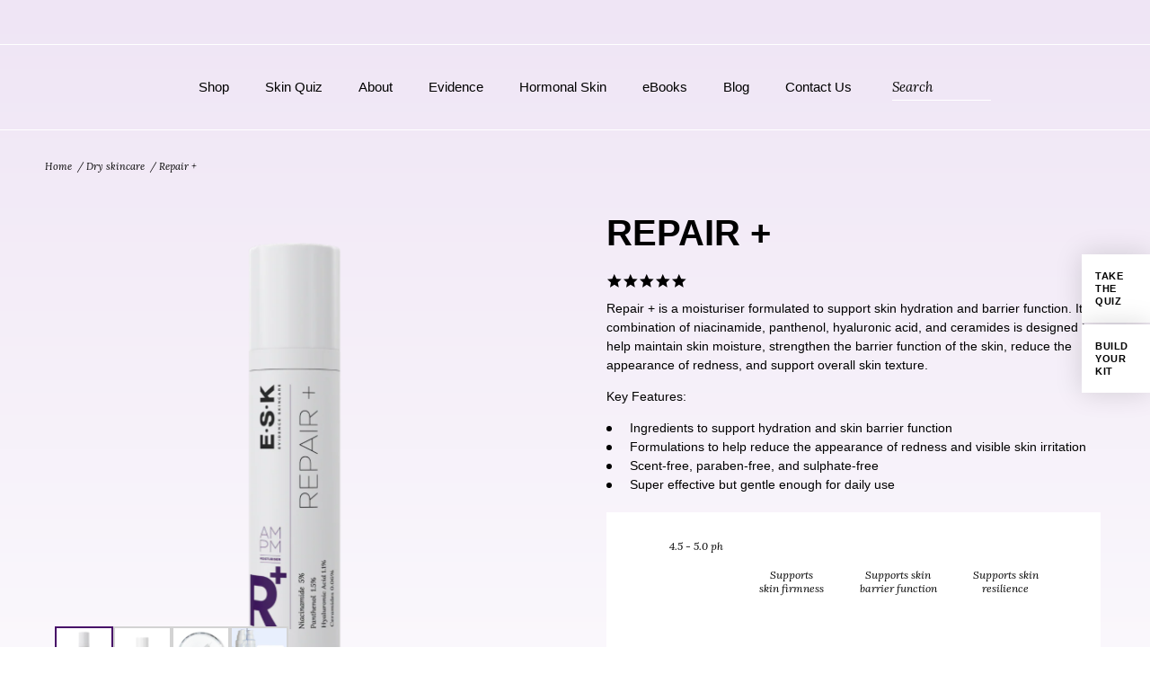

--- FILE ---
content_type: text/html; charset=utf-8
request_url: https://www.eskcare.com/pages/search-data
body_size: 25880
content:


[

  
    
    
    
    {
      "title": "Selma Blair's Gold Kit",
      "id": 7937248690352,
      "url": "/products/selma-blair-gold-kit",
      "handle": "selma-blair-gold-kit",
      "tags": "exclude-replenishment",
      "product_type": "Kit",
      "vendor": "Evidence Skincare",
      "ingredients": "                                                                                                REPAIR PLUSWater, Prunus Amygdalus Dulcis (Sweet Almond) Oil, Niacinamide, Glycine Soja (Soybean) Oil, Pentylene Glycol, Propanediol, Squalane, Cetearyl Alcohol, Ethoxydiglycol, C12-16 Alcohols , HDI\/Trimethylol Hexyllactone Crosspolymer, Glycerin, Panthenol, Sodium Hyaluronate, Glyceryl Stearate SE, Octyldodecanol, Propylene Glycol, Stearic Acid, Palmitic Acid, Benzyl Alcohol, Hydrogenated Lecithin , Erythritol, Trehalose, Urea , Butyrospermum Parkii (Shea) Butter, Sodium Polyacrylate, Tocopherol, Butylene Glycol, Sodium Lauroyl Lactylate, Phospholipids , Chondrus Crispus Extract, Allantoin, Thioctic Acid, Serine , Dehydroacetic Acid , Silica, Glycolipids, Ceramide NP, Carbomer, Ceramide AP, Phytosphingosine, Cholesterol, Glycine Soja (Soybean) Sterols, Xanthan Gum, Disodium EDTA, Polysorbate 20, Homarine HCL, Potassium Phosphate., Algin, Caprylyl Glycol, Disodium Phosphate, Glyceryl Polyacrylate, Pullulan , Palmitoyl Oligopeptide , Palmitoyl Tetrapeptide-7, Ceramide EOPGENTLE GLOWWater\/Aqua, Butylene Glycol, Lactobionic Acid, Gluconodeltalactone, Glycerin, Chondrus Crispus Extract, Camellia Oleifara seed oil, Tocopherol, Benzyl Alcohol, Glycine Soja (Soybean) Oil, Dehydroacetic Acid, Sodium Hydroxide, Disodium EDTAULTIMATE A GOLDWater (Aqua), Lactobionic Acid, Niacinamide, Propanediol, Caprylic\/Capric Triglyceride, Glycerin, Glyceryl Stearate , C13-15 Alkane, Cetearyl Alcohol, Coco-Caprylate, Ectoin, Sodium Hyaluronate, Ascorbyl Tetraisopalmitate, Butyrospermum Parkii (Shea) Butter, Dimethicone, α-Bisabolol, Natural, Retinal, 4-n-Butylresorcinol, Phosphatidylcholine, Tocopherol, Pentylene Glycol, Ceramide NP, Ceramide AP, Ceramide EOP, Glycine Soja (Soyabean) Oil, PEG100 Stearate, Phenoxyethanol, Mannitol, Cetyl Alcohol, Caprylyl Glycol, Sodium Lauroyl Lactylate, Allantoin, PEG-75 Stearate , Polyglyceryl-10 Laurate, Sphingomonas Ferment Extract, Ceteth-20\/Steareth-20, Citric Acid, Fructose, Sodium Hydroxide, Urea, Cholesterol, Phytosphingosine, Carbomer, Xanthan Gum, Maltose, Sodium Chloride, Sodium Lactate, Sodium PCA, Trehalose, Glucose                                                                        ",
      "summary_text": "Powerful yet gentle anti-aging bundle with evidence based ingredients. ",
      "evidence_text": "",
      "description": "This kit combines evidence based ingredients, formulated in 3 products to cater to sensitive and rosacea prone skin. Targeting skin hydration, barrier function, a smoother and more even looking skin tone and texture. This kit is gentle on your skin, but powerful on results.\nRepair +\nA barrier building cream with Vitamin B3, Panthenol, Hyaluronic acid and ceramides to calm, hydrate and repair skin barrier.\nGentle GlowA PHA exfoliating serum that promotes gentle surface renewal, keeping skin sm...",
      "search_terms": "",
      "prioritise_in_search": false,
      "hide_from_search": false
    }
    
  
    ,
    
    
    {
      "title": "Ultimate A Gold",
      "id": 7915033493680,
      "url": "/products/ultimate-a-gold",
      "handle": "ultimate-a-gold",
      "tags": "New",
      "product_type": "",
      "vendor": "Evidence Skincare",
      "ingredients": "                                                                                                                                                                                                                                                                                                                                                                                                                                Water (Aqua), Lactobionic Acid, Niacinamide, Propanediol, Caprylic\/Capric Triglyceride, Glycerin, Glyceryl Stearate , C13-15 Alkane, Cetearyl Alcohol, Coco-Caprylate, Ectoin, Sodium Hyaluronate, Ascorbyl Tetraisopalmitate, Butyrospermum Parkii (Shea) Butter, Dimethicone, \u0026alpha;-Bisabolol, Natural, Retinal, 4-n-Butylresorcinol, Phosphatidylcholine, Tocopherol, Pentylene Glycol, Ceramide NP, Ceramide AP, Ceramide EOP, Glycine Soja (Soyabean) Oil, PEG100 Stearate, Phenoxyethanol, Mannitol, Cetyl Alcohol, Caprylyl Glycol, Sodium Lauroyl Lactylate, Allantoin, PEG-75 Stearate , Polyglyceryl-10 Laurate, Sphingomonas Ferment Extract, Ceteth-20\/Steareth-20, Citric Acid, Fructose, Sodium Hydroxide, Urea, Cholesterol, Phytosphingosine, Carbomer, Xanthan Gum, Maltose, Sodium Chloride, Sodium Lactate, Sodium PCA, Trehalose, Glucose                                                                                                                                                                                                                                                                                                                        ",
      "summary_text": "A revolutionary night cream featuring Vitamin A (Retinal – 0.1% - much more effective than Retinol, but without the irritation), Vitamin B3 (Niacinamide – 5%), gentle PHA (Lactobionic Acid – 5%), advanced pigmentation corrector (4-n-Butylresorcinol – 0.1%), Hyaluronic Acid (1.6%), and Ceramides (0.06%).",
      "evidence_text": "",
      "description": "Ultimate A Gold the most effective and gentle ingredients that evidence based cosmeceutical skincare has to offer, in one revolutionary formula.\nThe game-changing night cream developed in partnership with Selma Blair - combines our most potent hero ingredients to effectively and gently tackle the most common skin concerns – in one product. \nTackling the signs of aging skin including fine lines, skin elasticity, impaired barrier function, hydration, dullness and uneven skin tone. it is our mos...",
      "search_terms": "",
      "prioritise_in_search": false,
      "hide_from_search": false
    }
    
  
    ,
    
    
    {
      "title": "Selma Blair's Bundle",
      "id": 7943698940080,
      "url": "/products/selma-blairs-bundle-gold",
      "handle": "selma-blairs-bundle-gold",
      "tags": "5GF, _wf_exc, acne, pigmentation, rosacea, spo-default, spo-disabled, spo-notify-me-disabled, westfield_false, YCRF_[repair-plus], YCRF_[ultimate-a], YGroup_[aging], YGroup_Hydraboost, YGroup_Sensitive",
      "product_type": "Kit",
      "vendor": "Evidence Skincare",
      "ingredients": "                                                                                REPAIR +Water, Prunus Amygdalus Dulcis (Sweet Almond) Oil, Niacinamide, Glycine Soja (Soybean) Oil, Pentylene Glycol, Propanediol, Squalane, Cetearyl Alcohol, Ethoxydiglycol, C12-16 Alcohols , HDI\/Trimethylol Hexyllactone Crosspolymer, Glycerin, Panthenol, Sodium Hyaluronate, Glyceryl Stearate SE, Octyldodecanol, Propylene Glycol, Stearic Acid, Palmitic Acid, Benzyl Alcohol, Hydrogenated Lecithin , Erythritol, Trehalose, Urea , Butyrospermum Parkii (Shea) Butter, Sodium Polyacrylate, Tocopherol, Butylene Glycol, Sodium Lauroyl Lactylate, Phospholipids , Chondrus Crispus Extract, Allantoin, Thioctic Acid, Serine , Dehydroacetic Acid , Silica, Glycolipids, Ceramide NP, Carbomer, Ceramide AP, Phytosphingosine, Cholesterol, Glycine Soja (Soybean) Sterols, Xanthan Gum, Disodium EDTA, Polysorbate 20, Homarine HCL, Potassium Phosphate., Algin, Caprylyl Glycol, Disodium Phosphate, Glyceryl Polyacrylate, Pullulan , Palmitoyl Oligopeptide , Palmitoyl Tetrapeptide-7, Ceramide EOPULTIMATE A GOLD:Water (Aqua), Lactobionic Acid, Niacinamide, Propanediol, Caprylic\/Capric Triglyceride, Glycerin, Glyceryl Stearate , C13-15 Alkane, Cetearyl Alcohol, Coco-Caprylate, Ectoin, Sodium Hyaluronate, Ascorbyl Tetraisopalmitate, Butyrospermum Parkii (Shea) Butter, Dimethicone, α-Bisabolol, Natural, Retinal, 4-n-Butylresorcinol, Phosphatidylcholine, Tocopherol, Pentylene Glycol, Ceramide NP, Ceramide AP, Ceramide EOP, Glycine Soja (Soyabean) Oil, PEG100 Stearate, Phenoxyethanol, Mannitol, Cetyl Alcohol, Caprylyl Glycol, Sodium Lauroyl Lactylate, Allantoin, PEG-75 Stearate , Polyglyceryl-10 Laurate, Sphingomonas Ferment Extract, Ceteth-20\/Steareth-20, Citric Acid, Fructose, Sodium Hydroxide, Urea, Cholesterol, Phytosphingosine, Carbomer, Xanthan Gum, Maltose, Sodium Chloride, Sodium Lactate, Sodium PCA, Trehalose, GlucoseHYDRABOOSTWater\/Aqua, Propanediol, Pentylene Glycol, PEG-16 Macadamia Glycerides, Sodium Hyaluronate, Panthenol, Caprylyl Glycol, Benzyl Alcohol, Sodium Phytate, Alcohol, Dehydroacetic Acid                                                            ",
      "summary_text": "Want anti-aging support without irritating your skin? This kit is for when your skin feels reactive or stressed, but you still want evidence-based ingredients that can help reduce the appearance of fine lines and wrinkles and create a more even looking texture, and tone.",
      "evidence_text": "",
      "description": "\n Selma Blair tried it. Loved it. And we know you will too.\n\nWhen Selma Blair - yes, that Selma Blair - was desperately searching for skincare that wouldn't trigger her irritable skin, she discovered ESK. She just wanted something to calm the chaos. But then came the real surprise: her skin didn't just settle, it was glowing. Better than it had looked in years.Selma kept ordering. Kept raving. And now we're letting you in on her go-to picks with a special offer to celebrate our exciting partn...",
      "search_terms": "",
      "prioritise_in_search": false,
      "hide_from_search": false
    }
    
  
    ,
    
    
    {
      "title": "Mature Kit",
      "id": 7943528874160,
      "url": "/products/mature-kit-gold",
      "handle": "mature-kit-gold",
      "tags": "5GF, _wf_exc, Kit, KITBF23, spo-default, spo-disabled, spo-notify-me-disabled, westfield_false, YGroup_Aging",
      "product_type": "Kit",
      "vendor": "Evidence Skincare",
      "ingredients": "                Calming Cleanse:Purified water, Glycine Soja (Soybean) Oil, Glycerin, Lauryl Glucoside, Cetearyl Alcohol \u0026amp; Ceteareth-20, Caprylic\/Capric Triglyceride, Stearic Acid, Lavandula Angustifolia (Lavender) Oil, Pelargoneum Roseum, Rosa Damascena, Water \u0026amp; Glycerin \u0026amp; Orchis Mascula Extract, Calophyllum Inophyllum (Tamanu) Seed Oil, Tocopherol, Water, Butylene Glycol \u0026amp; Camellia Sinensis (leaf) Extract, Aloe Barbadensis Leaf Juice, Dehydroacetic Acid \u0026amp; Benzyl Alcohol, Glyceryl Stearate, Hydroxyethyl Cellulose.\u0026nbsp;C Forte:Glycerin, Water\/Aqua, Propylene Glycol, Ascorbic Acid, Butylene Glycol, Ethoxydiglycol, Phenoxyethanol, Tocopherol, Glycine Soja (Soybean) Oil, Ferulic Acid, Xanthan GumZinc:Purified Water, Zinc Oxide \u0026amp; Simmondsia Chinensis (Jojoba) Seed Oil \u0026amp; Glyceryl Isostearate \u0026amp; Polyhydroxystearic Acid, Octocrylene, Cetearyl Alcohol \u0026amp; Ceteareth-20, Butyl Methoxydibenzoylmethane, Cetearyl Alcohol, Tocopherol, Caprylic\/Capric Triglyceride, Glycerin, Cetearyl Glucoside \u0026amp; Cetearyl Alcohol, Ceteareth 20, Dimethicone, Propylene Glycol, Dehydroacetic Acid \u0026amp; Benzyl Alcohol, Glycerin,Water, Combretum Farinosum Flower Nectar, Water \u0026amp; Glycerin \u0026amp; Crocus Sativus Stigma Extract, Pelargoneum Roseum, Lavandula Angustifolia (Lavender) Oil, Rose Damascena, Backhousia Citriodora Oil, Xanthan Gum\u0026nbsp;Smooth Serum:Purified Water, Alcohol, Hamamelis Virginiana (Witch Hazel)Water, Water \u0026amp; Chondrus Crispus Extract and Sodium Hyaluronate, Glycolic Acid, Lactic Acid, Menthyl Lactate, Butylene Glycol \u0026amp; Water \u0026amp; Bambusa Vulgaris Leaf\/Stem Extract, Water \u0026amp; Glycerin \u0026amp; Orchis Mascula Extract, Water \u0026amp; Glycerin \u0026amp; Crocus Sativus Stigma Extract, Gluconodeltalactone, Coceth-7 \u0026amp; PPG-1-PEG 9 Lauryl Glycol Ether \u0026amp; PEG 40 Hydrogenated Castor Oil, Dehydroacetic Acid \u0026amp; Benzyl Alcohol, Lavandula Angustifolia (Lavender) Oil, Pelargoneum Roseum, Rosa Damascena, Backhousia Citriodora Oil, Hydroxyethyl Cellulose\u0026nbsp;Ultimate A Gold:Water (Aqua), Lactobionic Acid, Niacinamide, Propanediol, Caprylic\/Capric Triglyceride, Glycerin, Glyceryl Stearate , C13-15 Alkane, Cetearyl Alcohol, Coco-Caprylate, Ectoin, Sodium Hyaluronate, Ascorbyl Tetraisopalmitate, Butyrospermum Parkii (Shea) Butter, Dimethicone, α-Bisabolol, Natural, Retinal, 4-n-Butylresorcinol, Phosphatidylcholine, Tocopherol, Pentylene Glycol, Ceramide NP, Ceramide AP, Ceramide EOP, Glycine Soja (Soyabean) Oil, PEG100 Stearate, Phenoxyethanol, Mannitol, Cetyl Alcohol, Caprylyl Glycol, Sodium Lauroyl Lactylate, Allantoin, PEG-75 Stearate , Polyglyceryl-10 Laurate, Sphingomonas Ferment Extract, Ceteth-20\/Steareth-20, Citric Acid, Fructose, Sodium Hydroxide, Urea, Cholesterol, Phytosphingosine, Carbomer, Xanthan Gum, Maltose, Sodium Chloride, Sodium Lactate, Sodium PCA, Trehalose, Glucose            ",
      "summary_text": "Wind back the clock with this bundle of scientifically crafted products using evidence-based ingredients.",
      "evidence_text": "",
      "description": "Wind back the clock with this bundle of ingredients full of anti-oxidants scientifically crafted products using evidence-based ingredients.\n\nReduce fine lines, wrinkles and pigmentation\nHydrate skin\nMinimise the appearance of pore size\n\nWe've swapped Ultimate A with the new Ultimate A Gold. If you prefer Ultimate A, you can build your own kit here.*Ultimate A Gold (Retinal) may transfer onto white or light-coloured fabrics. For best results, we recommend using darker clothing or surfaces to a...",
      "search_terms": "",
      "prioritise_in_search": false,
      "hide_from_search": false
    }
    
  
    ,
    
    
    {
      "title": "Soothe \u0026 Melt Cleansing Balm",
      "id": 7801144803504,
      "url": "/products/soothe-and-melt-cleansing-balm",
      "handle": "soothe-and-melt-cleansing-balm",
      "tags": "sensitive skin, spo-default, spo-disabled, spo-notify-me-disabled",
      "product_type": "Cleanser",
      "vendor": "Evidence Skincare",
      "ingredients": "                                                                                                                                Caprylic\/Capric Triglyceride, Glycerin, Helianthus Annuus (Sunflower) Seed Oil, Water\/Aqua, Sodium Cocoyl Isethionate, Sucrose Laurate, Sucrose Stearate, Sucrose Laurate                                                                                                ",
      "summary_text": "Melt away the day with our rich, hydrating cleansing balm, your go-to for effortless makeup removal and gentle cleansing.",
      "evidence_text": "",
      "description": "This gentle, fragrance-free balm is formulated to remove makeup while supporting hydration and maintaining skin barrier function. Suitable for all skin types, including sensitive skin, it helps maintain the look and feel of skin moisture without irritation.Key features:\n\nFormulated with glycerin, sunflower oil, and coconut-derived moisturisers to support hydration\nGentle formulation suitable for all skin types, including sensitive skin\nRemoves makeup effectively without harsh scrubbing or fri...",
      "search_terms": "0+ Soothe \u0026 Melt Soothe \u0026 Melt Cleansing Balm Gentle Cleansing Balm Hydrating Makeup Remover Cleansing Balm for Sensitive Skin Fragrance-Free Cleansing Balm Waterproof Makeup Remover Balm Hydrating Face Cleanser Balm Cleansing Balm Makeup remover for sensitive skin Gentle balm cleanser Cleansing balm with glycerin Antioxidant cleansing balm Sunflower oil cleansing balm Coconut oil cleanser Softening cleansing balm Non-irritating makeup remover Hydrating balm cleanser Soothing face cleanser Balm cleanser for dry skin Gentle makeup dissolver Fragrance-free face wash Makeup melting balm Sensitive skin cleansing balm Hydrating oil-based cleanser Nourishing cleansing balm Daily use cleansing balm Skin barrier friendly cleanser Comfortable skin cleanser Cleansing balm Makeup remover Hydrating Gentle Sensitive skin Fragrance-free Waterproof makeup Soft skin Glycerin Sunflower oil",
      "prioritise_in_search": false,
      "hide_from_search": false
    }
    
  
    ,
    
    
    {
      "title": "Calming Cleanse",
      "id": 6757647974576,
      "url": "/products/calming-cleanser",
      "handle": "calming-cleanser",
      "tags": "aging, aging skin, dermatitis, dry skin, eczema, hero product, menopause, perimenopause, pregnant, psoriasis, rosacea, sensitive skin, spo-default, spo-disabled, spo-notify-me-disabled, YCRF_[calming-cleanser], YGroup_cleansers",
      "product_type": "Cleanser",
      "vendor": "Evidence Skincare",
      "ingredients": "                                                                                                                Purified Water, Glycine Soja (Soybean) Oil, Glycerin, Lauryl Glucoside, Cetearyl Alcohol, Caprylic\/Capric Triglyceride, Stearic Acid, Glyceryl Stearate, Ceteareth-20, Aloe Barbadensis Leaf Juice, Calophyllum Inophyllum (Tamanu) Seed Oil, Hydroxyethyl Cellulose, Camellia Sinensis (leaf) Extract, Orchis Mascula Extract, Tocopherol, Rosa Damascena, Dehydroacetic Acid, Pelargoneum Roseum, Benzyl Alcohol, Lavandula Angustifolia (Lavender) Oil, Butylene Glycol\r\n                                                                                    ",
      "summary_text": "A gentle creamy soap free cleanser.",
      "evidence_text": "",
      "description": "Our Calming Cleanser is a non-foaming, coconut sugar-based formula with a gentle pH of 4.5-5, making it ideal for sensitive skin types, including those with eczema and rosacea. \nThis creamy cleanser effectively removes impurities while preserving the skin’s natural hydration and pH balance. Its non-soap formula minimises irritation and dryness, providing a soothing cleanse without disrupting the skin barrier. \nDesigned for sensitive skin, Calming Cleanser avoids harsh ingredients like astring...",
      "search_terms": "0 Calming Cleanse Calming Cleanser Gentle Cleanser Non-Foaming Cleanser Cleanser for Eczema Cleanser for Rosacea Cleanser Sensitive Skin Sensitive skin cleanser Non-irritating face wash pH balanced cleanser Hydrating gentle cleanser Botanical cleansing formula Makeup remover cleanser Gentle cleansing cream Cream cleanser for dry skin Coconut-based cleanser Soothing skin cleanser Barrier-friendly cleanser Microbiome-supporting cleanser Daily use gentle cleanser Non-foaming face cleanser Mild face wash for sensitive skin Creamy soap-free cleanser Irritation-free cleanser Softening facial cleanser Calming skincare cleanser Gentle makeup remover Soap-free creamy cleanser Soothing facial cleanser Cleanser Gentle Sensitive skin Coconut sugar Soothing Non-foaming Soap-free Eczema Rosacea Hydrating",
      "prioritise_in_search": false,
      "hide_from_search": false
    }
    
  
    ,
    
    
    {
      "title": "Hydroxy Cleanser",
      "id": 6720785514672,
      "url": "/products/hydroxy-cleanser",
      "handle": "hydroxy-cleanser",
      "tags": "acne, acne skin, aging skin, AHA, alpha hydroxy acids, combination, hero product, Hormonal Skin, men's skin, oily skin, pigmentation, pregnant, spo-default, spo-disabled, spo-notify-me-disabled, YCRF_[hydroxy-cleanser]",
      "product_type": "Cleanser",
      "vendor": "Evidence Skincare",
      "ingredients": "                                                                                                                Aqua, Sodium Lauroyl Methyl Isethionate, Coco-Glucoside, Glycolic acid, Hamamelis Virginiana Water, Lactic Acid, PEG-150 Distearate, Cucumis Sativus Fruit Extract, Salicylic Acid, Aloe Barbadensis Leaf Juice, Glycerin, Combretum Farinosum Flower Nectar, Disodium EDTA, Euterpe Oleracea Fruit Extract, Dehydroacetic Acid, Rosa Damascena Flower Oil, Benzyl Alcohol, Polyquaternium-10, Linalool, Lavandula Angustifolia Oil, Citronellol, Citral, Geraniol, Pelargonium Graveolens Flower Oil, Benzoic Acid, Backhousia Citriodora Leaf Oil, Sodium Acetate, Sodium Chloride, Isopropyl Alcohol\r\n                                                                                    ",
      "summary_text": "Soap free, lightly foaming cleanser.",
      "evidence_text": "",
      "description": "Our Hydroxy Cleanser is a soap-free, pH-balanced cleanser that provides gentle yet effective cleansing for your skin. Lightly foaming, it removes dirt, excess oils, and impurities without drying or irritating, making it perfect for maintaining a healthy skin barrier. Designed with a neutral to acidic pH, it’s ideal for sensitive skin types, including those with acne, aging skin and pigmentation. This cleanser helps preserve hydration, supports the skin’s microbiome, and normalises skin pH, cr...",
      "search_terms": "1 Hydroxy Cleanser pH Balanced Cleanser Foaming Cleanser Acne-Friendly Cleanser Cleanser for Aging Skin Cleanser for Pigmentation Cleanser Cleanser for oily skin Cleanser for breakouts Syndet cleanser Non-irritating face wash Hydrating cleanser Skin barrier friendly cleanser Neutral to acidic pH cleanser Daily use gentle cleanser Microbiome-friendly cleanser Non-drying cleanser Cleanser for oily skin Cleanser for normal skin Gentle makeup remover cleanser Soothing face wash Oil and dirt remover Mild face cleanser Balanced pH cleanser Face wash for sensitive skin Non-soap cleanser Skin hydration cleanser Face cleanser for breakout prone skin Anti-aging cleanser Cleanser Gentle pH balanced Soap-free Sensitive skin Acne Aging skin Hydrating Barrier Foaming",
      "prioritise_in_search": false,
      "hide_from_search": false
    }
    
  
    ,
    
    
    {
      "title": "C Serum Lite",
      "id": 6758958071984,
      "url": "/products/c-serum-lite",
      "handle": "c-serum-lite",
      "tags": "ageing, aging skin, combination, hero product, l-ascorbic acid, pigmentation, pregnant, spo-default, spo-disabled, spo-notify-me-disabled, vitamin c, YCRF_[vitamin-c]",
      "product_type": "Serum",
      "vendor": "Evidence Skincare",
      "ingredients": "Propanediol, Ascorbic Acid",
      "summary_text": "A lightweight antioxidant serum suitable for normal to oilier skin.",
      "evidence_text": "",
      "description": "C Serum Lite offers the same evidence-backed benefits of Vitamin C in a lighter, non-greasy formula. Packaged in an airless, opaque bottle to maintain stability for maximum effect, this anti-oxidant serum is perfect for use every morning. Designed for a lightly hydrated, brighter and smoother looking skin.Key Benefits- Helps create a more even skin tone - Supports smoother-looking skin and reduces the visible signs of skin aging- Evidence-based ingredients for hydration and firmness",
      "search_terms": "2- C Serum Lite Vitamin C Serum L-ascorbic Acid Serum Vitamin C Morning Serum Vitamin C for sensitive skin Airless Vitamin C serum Stable Vitamin C serum Fine line smoothing serum Wrinkle reduction serum Crow’s feet treatment serum Daily Vitamin C serum Hydrating vitamin C serum Oxidation-resistant serum Skin brightening serum Collagen production serum Serum for dry skin Vitamin C serum with light texture Non-comedogenic vitamin C serum Vitamin C serum for daytime use Potent antioxidant serum Effective vitamin C formula Lightweight antioxidant serum Vitamin C serum for radiant skin Gentle Vitamin C serum Vitamin C Serum Lightweight Brightening Anti-aging Hydration Collagen Pigmentation Fine lines Wrinkles",
      "prioritise_in_search": false,
      "hide_from_search": false
    }
    
  
    ,
    
    
    {
      "title": "C Forte",
      "id": 6935948755120,
      "url": "/products/c-forte",
      "handle": "c-forte",
      "tags": "_wf_exc, aging skin, dry skin, hero product, l-ascorbic acid, menopause, pigmentation, reverse c serum, spo-default, spo-disabled, spo-notify-me-disabled, vitamin c, YCRF_[vitamin-c], YGroup_Pigmented1, younger skin",
      "product_type": "Serum",
      "vendor": "Evidence Skincare",
      "ingredients": "Glycerin, Water\/Aqua, Propanediol, Ascorbic Acid, Butylene Glycol, Ethoxydiglycol, Tocopherols, Glycine Soja (Soyabean) Oil, Phenoxyethanol, Polyacrylate Crosspolymer-6, Ferulic Acid, 2-methylpropan-2-ol",
      "summary_text": "A potent antioxidant serum that supports the skin’s appearance and hydration.",
      "evidence_text": "",
      "description": "C Forte Morning Serum is packed with 16% L-ascorbic acid, the purest form of Vitamin C, combined with vitamin E and ferulic acid for maximum results. Vitamin C (Ascorbic Acid) is an anti-oxidant helping neutralise free radicals (associated with exposure to the sun). The result? A brighter, firmer, plumper looking skin with fewer fine lines apparent and a more even skin tone. Formulated at the ideal pH (2.5-3.5) and housed in airless, opaque packaging, C Forte ensures stability and effectivene...",
      "search_terms": "2+ C Forte Vitamin C Serum L-ascorbic Acid Serum Vitamin C Morning Serum Vitamin C serum for sun damage Tyrosinase inhibitor serum Collagen boosting serum Anti-inflammatory vitamin C serum Serum for fine lines and wrinkles Vitamin C serum with antioxidant combo Stable Vitamin C serum Airless packaging vitamin C serum pH balanced vitamin C serum Vitamin C serum for firmer skin Hyperpigmentation treatment serum Crow’s feet reduction serum Daily Vitamin C serum Potent antioxidant serum Skin brightening and firming serum Anti-aging skincare serum Ferulic acid antioxidant serum Vitamin C serum for radiant skin High potency vitamin C serum Effective pigmentation treatment Vitamin C Serum Brightening Anti-aging Collagen Pigmentation Ferulic acid Vitamin E Fine lines Wrinkles",
      "prioritise_in_search": false,
      "hide_from_search": false
    }
    
  
    ,
    
    
    {
      "title": "B Calm",
      "id": 6758806749360,
      "url": "/products/b-calm",
      "handle": "b-calm",
      "tags": "acne, aging skin, combination, dermatitis, dry skin, eczema, hero product, Hormonal Skin, men's skin, niacinamide, oily skin, pigmentation, pregnant, psoriasis, rosacea, sensitive skin, spo-default, spo-disabled, spo-notify-me-disabled, vitamin b3, YCRF_[b-calm], younger skin",
      "product_type": "Cream",
      "vendor": "Evidence Skincare",
      "ingredients": "                                                Water\/Aqua, Propylene Glycol, Niacinamide, Caprylic\/Capric Triglyceride, Cetearyl Alcohol, Glycerin, Ethoxydiglycol, Glyceryl Stearate, Coco-Caprylate, Salicylic Acid, Butyrospermum Parkii (Shea) Butter, Dimethicone, α-Bisabolol, Natural, PEG-100 Stearate, Phenoxyethanol, Ascorbyl Tetraisopalmitate, Caprylyl Glycol, Sodium Lauroyl Lactylate, Allantoin, Carbomer, Disodium EDTA, Pentylene Glycol, Tocopheryl Acetate, Citric Acid, Fructose, Sodium Hydroxide, Urea, Ceramide NP, Ceramide AP, Ceramide EOP, Phytosphingosine, Cholesterol, Xanthan Gum, Maltose, Sodium Chloride, Sodium Lactate, Sodium PCA, Trehalose, Glucose, Sodium Hyaluronate                                    ",
      "summary_text": "A light moisturising cream for skin that is irritable, oily, or prone to blemishes and bumps.\r\n",
      "evidence_text": "",
      "description": "B Calm is formulated to support irritable and blemish prone skin while maintaining a healthy skin barrier. Ceramides strengthen resilience, Salicylic Acid exfoliates and calms the skin, and Niacinamide helps regulate oil and reduce the appearance of blemished skin.Featuring:- Ingredients to support an improved skin barrier- Helps manage excess oil production- Supports a clearer-looking skin",
      "search_terms": "B B Calm Acne Treatment Cream Acne Cream Acne Cream with Salicylic Acid Acne Cream for Sensitive Skin Barrier Repair Acne Cream Acne Cream Niacinamide  Oil Control Acne Cream Moisturiser  Moisturizer  Acne cream  Salicylic acid exfoliant Acne cream for oily skin Anti-inflammatory acne cream Acne cream for dry skin Skin barrier strengthening cream B3 acne treatment Acne cream to reduce breakouts Gentle acne treatment Acne cream for daily use Anti-bacterial acne cream Oil reducing cream Acne spot treatment cream Acne cream for combination skin Pimple reducing cream Non-greasy acne cream Acne cream for redness Lightweight blemish control Acne cream with niacinamide Acne Salicylic acid Niacinamide Ceramides Oil control Barrier repair Lightweight Breakouts Anti-inflammatory Gentle",
      "prioritise_in_search": false,
      "hide_from_search": false
    }
    
  
    ,
    
    
    {
      "title": "Repair +",
      "id": 6878818369712,
      "url": "/products/repair-plus",
      "handle": "repair-plus",
      "tags": "ceramides, dermatitis, dry skin, eczema, hero product, menopause, niacinamide, perimenopause, psoriasis, rosacea, sensitive skin, spo-default, spo-disabled, spo-notify-me-disabled, YCRF_[repair-plus]",
      "product_type": "Cream",
      "vendor": "Evidence Skincare",
      "ingredients": "                                                                Water, Prunus Amygdalus Dulcis (Sweet Almond) Oil, Niacinamide, Glycine Soja (Soybean) Oil, Pentylene Glycol, Propanediol, Squalane, Cetearyl Alcohol, Ethoxydiglycol, C12-16 Alcohols , HDI\/Trimethylol Hexyllactone Crosspolymer, Glycerin, Panthenol, Sodium Hyaluronate, Glyceryl Stearate SE, Octyldodecanol, Propylene Glycol, Stearic Acid, Palmitic Acid, Benzyl Alcohol, Hydrogenated Lecithin , Erythritol, Trehalose, Urea , Butyrospermum Parkii (Shea) Butter, Sodium Polyacrylate, Tocopherol, Butylene Glycol, Sodium Lauroyl Lactylate, Phospholipids , Chondrus Crispus Extract, Allantoin, Thioctic Acid, Serine , Dehydroacetic Acid , Silica, Glycolipids, Ceramide NP, Carbomer, Ceramide AP, Phytosphingosine, Cholesterol, Glycine Soja (Soybean) Sterols, Xanthan Gum, Disodium EDTA, Polysorbate 20, Homarine HCL, Potassium Phosphate., Algin, Caprylyl Glycol, Disodium Phosphate, Glyceryl Polyacrylate, Pullulan , Palmitoyl Oligopeptide , Palmitoyl Tetrapeptide-7, Ceramide EOP                                                ",
      "summary_text": "Moisturising cream to help moisturise and aid the barrier function of irritable skin. ",
      "evidence_text": "",
      "description": "Repair + is a moisturiser formulated to support skin hydration and barrier function. Its combination of niacinamide, panthenol, hyaluronic acid, and ceramides is designed to help maintain skin moisture, strengthen the barrier function of the skin, reduce the appearance of redness, and support overall skin texture.\nKey Features:\n\nIngredients to support hydration and skin barrier function\nFormulations to help reduce the appearance of redness and visible skin irritation\nScent-free, paraben-free,...",
      "search_terms": "R+ Repair +  Repair Plus Skin Barrier Repair Cream Hydrating Repair Cream Moisturiser for Dry Skin Moisturiser for Sensitive Skin Moisturiser for Rosacea Moisturiser for Eczema Moisturiser  Moisturizer  Niacinamide Moisturiser Skin barrier strengthening cream Panthenol soothing cream Hyaluronic acid moisturiser Ceramide cream for skin repair Redness reducing moisturiser Anti-inflammatory skin cream Moisture locking cream Barrier support moisturiser Irritated skin repair cream Fragrance-free moisturiser Paraben-free moisturiser Sulphate-free moisturiser Daily use moisturiser Calming moisturiser for sensitive skin Psoriasis relief cream Sensitive skin hydration Skin protection cream Gentle repair cream Dry skin treatment cream Moisturiser for compromised skin Moisturiser Repair Hydration Niacinamide Ceramides Panthenol Sensitive skin Redness Barrier Soothing",
      "prioritise_in_search": true,
      "hide_from_search": false
    }
    
  
    ,
    
    
    {
      "title": "Enlighten",
      "id": 6725195727024,
      "url": "/products/enlighten",
      "handle": "enlighten",
      "tags": "4-n-butylresorcino, acne, ageing, aging skin, bestseller, combination, dermatitis, dry skin, eczema, hero product, men's skin, niacinamide, oily skin, pigmentation, pregnant, psoriasis, rosacea, sensitive skin, spo-default, spo-disabled, spo-notify-me-disabled, vitamin b3, YCRF_[enlighten]",
      "product_type": "Cream",
      "vendor": "Evidence Skincare",
      "ingredients": "Water (Aqua), Niacinamide, Glycerin, Caprylic\/Capric Triglyceride, Ethoxydiglycol, Dimethicone, Coco-Caprylate, Glyceryl Stearate, Cetearyl Alcohol, PEG-100 Stearate, Butyrospermum Parkii (Shea) Butter, Phenoxyethanol, Maltodextrin, Ascorbyl Tetraisopalmitate, Hydrocarbons C12-C16, Caprylyl Glycol, Calcium Pantothenate, Xanthan Gum, 4-N-Butylrescorcinol, Disodium EDTA, Dodecylheptaglycol, Hydrocarbons C11-C13, Pentylene Glycol, Urea, Magnesium Lactate, Papain, Ethylhexylglycerin, Silicic Acid, Tocopherol Acetate, Citric Acid, Fructose, Sodium Hydroxide, Urea, Potassium Lactate, Alanine, Magnesium Chloride, Proline, Serine, Allantoin, Maltose, Sodium Chloride, Sodium Lactate, Sodium PCA, Trehalose, Sodium Citrate, Octanoic Acid, Resveratrol, Acrylic acid, Cyclohexane, Glucose, Sodium Hyaluronate",
      "summary_text": "A cream formulated with 4-n-butylresorcinol (0.1%) and Niacinamide (5%) for a brighter skin and a more even looking skin tone.",
      "evidence_text": "",
      "description": "Enlighten is specifically designed to help create the appearance of a more even skin tone. This lightweight cream helps to gently create a more even skin tone and hydrate and improve the barrier function of the skin. \nWhile rarely used, 4-n-butylresorcinol (4nB) has some of the best evidence in this arena. Enlighten combines 4nB and Niacinamide (Vitamin B3) to create a rare combination of gentle yet effective ingredients. Enlighten helps tackle a mottled or uneven skin tone and is suitable fo...",
      "search_terms": "",
      "prioritise_in_search": false,
      "hide_from_search": false
    }
    
  
    ,
    
    
    {
      "title": "B Quenched",
      "id": 6758912590000,
      "url": "/products/b-quenched",
      "handle": "b-quenched",
      "tags": "ageing, aging skin, combination, dermatitis, dry skin, eczema, hero product, niacinamide, pigmentation, pregnant, psoriasis, rosacea, sensitive skin, spo-default, spo-disabled, spo-notify-me-disabled, vitamin b3, YCRF_[b-quenched]",
      "product_type": "Cream",
      "vendor": "Evidence Skincare",
      "ingredients": "                                                                                                                Aqua, Niacinamide, Cannabis Sativa Seed Oil, Glycerin, Glyceryl Stearate, Ethoxydiglycol, Coco-Caprylate, Cetearyl Alcohol, PEG-100 Stearate, Polyacrylamide, Bisabolol, Butyrospermum Parkii Butter, C11-13 Isoparaffin, Phenoxyethanol, Ascorbyl Tetraisopalmitate, Dimethicone, Caprylyl Glycol, Laureth-7, Allantoin, Carbomer, Tocopheryl Acetate, Disodium EDTA, Pentylene Glycol, Citric Acid, Fructose, Sodium Hydroxide, Urea, Maltose, Sodium Chloride, Sodium Lactate, Sodium PCA, Trehalose, Glucose, Sodium Hyaluronate, Tocopherol\r\n            \r\n                                                                        ",
      "summary_text": "A rich moisturising cream with Vitamin B3 (Niacinamide) and Hemp Seed Oil for skin that is sensitive or dry.\r\n",
      "evidence_text": "",
      "description": "Meet B Quenched, a gentle hydrator designed for irritable skin. Powered by niacinamide and hemp seed oil, it helps support the appearance of a calm, hydrated skin barrier, while helping reduce visible redness. Free from scents, parabens, and sulphates, this pH-balanced formula locks in moisture and keeps irritants at bay. B Quenched leaves skin feeling soft, balanced, and refreshed, perfect for daily use.Key Benefits- Helps improve the appearance of hydration and softness- Supports calm-looki...",
      "search_terms": "Q B Quenched Lightweight Hydrating Moisturiser Moisturiser for Sensitive Skin Niacinamide Moisturiser Calming Moisturiser Moisturiser with Hemp Seed Oil Anti-Inflammatory Moisturiser Moisturiser for Rosacea Moisturiser  Moisturizer  Niacinamide Skin barrier builder moisturiser Soothing moisturiser for redness Hydrating moisturiser for sensitive skin pH balanced moisturiser Fragrance-free moisturiser Paraben-free moisturiser Sulphate-free moisturiser Daily use moisturiser Moisturiser for inflamed skin Redness reducing cream Moisturiser for irritated skin Hemp seed oil skincare Gentle moisturiser Lightweight face cream Moisturiser for dry and sensitive skin Calming skincare cream Skin barrier support cream Anti-inflammatory skincare Hydrating cream for sensitive skin Non-greasy moisturiser Moisturiser Hydration Niacinamide Hemp seed oil Sensitive skin Redness Rosacea Calming Lightweight Barrier",
      "prioritise_in_search": true,
      "hide_from_search": false
    }
    
  
    ,
    
    
    {
      "title": "Zinc Shade",
      "id": 6759171424432,
      "url": "/products/zinc-shade",
      "handle": "zinc-shade",
      "tags": "acne, ageing, aging skin, combination, dermatitis, dry skin, eczema, hero product, Hormonal Skin, men's skin, menopause, oily skin, perimenopause, pigmentation, pregnant, psoriasis, rosacea, sensitive skin, spo-default, spo-disabled, spo-notify-me-disabled, sunscreen, YCRF_[zinc-shade], zinc",
      "product_type": "Cream",
      "vendor": "Evidence Skincare",
      "ingredients": "                                                                                                                                                Aqua, Zinc Oxide, Simmondsia Chinensis Seed Oil, Cetearyl Alcohol, Octocrylene, Butyl Methoxydibenzoylmethane, Glycerin, Ceteareth-20, Glyceryl Isostearate, Caprylic\/Capric Triglyceride, Dimethicone, Propylene Glycol, Tocopherol, Polyhydroxystearic Acid, Benzyl Alcohol, Cetearyl Glucoside, Citric Acid, Combretum Farinosum Flower Nectar, Crocus Sativus Stigma Extract, Glycine Soja Oil, Dehydroacetic Acid, Rosa Damascena Flower Oil, Linalool, Lavandula Angustifolia Oil, Citral, Citronellol, Geraniol, Pelargonium Graveolens Flower Oil, Backhousia Citriodora Leaf Oil                                                                                                            ",
      "summary_text": "Matte daily cream with broad-spectrum Zinc based SPF protection from both UVA (aging) and UVB (burning) rays. Zinc based daily moisturiser. Zinc Shade provides the protection you need from both UVA (aging) and UVB (burning) rays. ",
      "evidence_text": "",
      "description": "Zinc Shade is a lightweight matte day cream. It also provides broad-spectrum sun protection with an SPF of 15 to provide broad-spectrum protection against UVA and UVB rays. Its non-greasy, matte finish allows for smooth application and works well under makeup.We spent countless iterations perfecting this lightweight, non-greasy formula to avoid the typical white cast and thick feel of zinc products. The results? A matte finish that works beautifully under makeup. With well tolerated matte fin...",
      "search_terms": "3 Zinc Shade Sunscreen Zinc Shade Sunscreen Zinc Oxide Sunscreen Mineral Sunscreen Broad Spectrum Sunscreen Daily Sunscreen SPF15 Sunscreen for Sensitive Skin Sunscreen for Acne-Prone Skin Matte Finish Sunscreen sunscreen for face UVA UVB protection Mineral UV protection Zinc sunscreen for face Non-greasy sunscreen Lightweight sunscreen Sunscreen under makeup Sunscreen for rosacea Sunscreen for eczema Anti-inflammatory sunscreen Antibacterial sunscreen Sunscreen without white cast Matte sunscreen for oily skin Sunscreen with SPF15 Gentle daily sunscreen Skin barrier sunscreen Daily UV defense Sunscreen with zinc oxide Sensitive skin sun protection Acne-friendly sunscreen Mineral SPF cream Sunscreen Zinc oxide SPF15 Mineral Matte Sensitive skin UVA UVB Acne Daily use",
      "prioritise_in_search": false,
      "hide_from_search": false
    }
    
  
    ,
    
    
    {
      "title": "Gentle Glow PHA Serum",
      "id": 7340567298224,
      "url": "/products/gentle-glow-pha-serum",
      "handle": "gentle-glow-pha-serum",
      "tags": "hero product, Hormonal Skin, Lactobionic Acid and Gluconolactone, menopause, perimenopause, pha, YGroup_GentleGlow",
      "product_type": "",
      "vendor": "Evidence Skincare",
      "ingredients": "                                                                                Water\/Aqua, Butylene Glycol, Lactobionic Acid, Gluconodeltalactone, Glycerin, Chondrus Crispus Extract, Camellia Oleifara seed oil, Tocopherol, Benzyl Alcohol, Glycine Soja (Soybean) Oil, Dehydroacetic Acid, Sodium Hydroxide, Disodium EDTA                                                            ",
      "summary_text": "Our Gentle Glow PHA Serum is formulated to meet high standards of quality and evidence-based efficacy.\n",
      "evidence_text": "",
      "description": "Introducing our breakthrough skincare solution, the Gentle Glow PHA Serum, designed specifically for those with irritable, red or dry skin!Harnessing the power of Polyhydroxy Acids (PHAs), which gently exfoliate and smooth the skin's surface, act as antioxidants and hydrate the skin. Unlike most exfoliation agents, PHAs are very gentle and are not only tolerated on irritable skin, but may also reduce potential irritation from other products in your skincare regimen!Embrace the journey to a lu...",
      "search_terms": "4- Gentle Glow Gentle Glow PHA Serum PHA Serum Polyhydroxy Acid Serum Exfoliating Serum exfoliator exfoliator for sensitive skin PHA exfoliation Gentle chemical exfoliant Serum for rosacea-prone skin Hydrating exfoliating serum Collagen boosting serum Antioxidant serum Pore minimizing serum Fine lines reduction serum Wrinkle smoothing serum Acne treatment for sensitive skin Eczema friendly serum Sensitive skin hydration Plumping serum Soothing exfoliating serum Luminous skin serum Glow boosting serum Non-irritating exfoliant Skin smoothing serum Anti-aging and hydrating serum Gentle resurfacing serum PHA Serum Gentle Exfoliation Hydration Sensitive skin Rosacea Acne Glow Anti-aging",
      "prioritise_in_search": false,
      "hide_from_search": false
    }
    
  
    ,
    
    
    {
      "title": "Smooth Serum",
      "id": 6759214350512,
      "url": "/products/smooth-serum",
      "handle": "smooth-serum",
      "tags": "acne, aging skin, combination, hero product, Hormonal Skin, men's skin, oily skin, pigmentation, pregnant, spo-default, spo-disabled, spo-notify-me-disabled, YGroup_Night-time-glow",
      "product_type": "Serum",
      "vendor": "Evidence Skincare",
      "ingredients": "                                                                                                                                Aqua, Alcohol, Hamamelis Virginiana Water, Glycolic Acid, Glycerin, Gluconolactone, Bambusa Vulgaris Leaf\/Stem Extract, Butylene Glycol, Coceth-7, Crocus Sativus Stigma Extract, Menthyl Lactate, PEG-40 Hydrogenated Castor Oil, PPG-1-PEG-9 Lauryl Glycol Ether, Lactic Acid, Hydroxyethylcellulose, Benzyl Alcohol, Chondrus Crispus Extract, Dehydroacetic Acid, Rosa Damascena Flower Oil, Orchis Mascula Extract, Phenoxyethanol, Linalool, Citronellol, Pelargonium Graveolens Flower Oil, Lavandula Angustifolia Oil, Geraniol, Citral, Benzoic Acid, Sodium Benzoate, Sodium Hyaluronate, Backhousia Citriodora Leaf Oil                                                                                                ",
      "summary_text": "An Alpha Hydroxy Acid (Glycolic Acid – 3%; Lactic Acid – 1%; Gluconolactone – 1%) exfoliating serum for use at night. ",
      "evidence_text": "",
      "description": "Smooth Serum is a night treatment formulated with 3% Glycolic acid, 1% Lactic acid, and 1% Gluconolactone. This gentle AHA blend supports the appearance of skin texture and surface renewal, helping maintain the look of even skin tone.Key features:\n\nCombination of alpha hydroxy acids to support skin texture\nSupports the appearance of smoother, more even skin\nCan be used alongside products containing Retinal to maintain overall skin texture\n\nCaution: Not recommended for very sensitive skin or s...",
      "search_terms": "4 Smooth Serum Glycolic Acid Serum Lactic Acid Serum AHA Exfoliating Serum Chemical Exfoliant Serum Anti-Aging Exfoliant Serum Alpha hydroxy acids serum Gentle chemical exfoliation Skin cell turnover serum Fine line reduction serum Wrinkle smoothing serum Pore refining serum Pigmentation reducing serum Acne fighting serum Serum to improve skin texture Gluconolactone serum Exfoliating night serum Retinal booster serum Resurfacing serum Smooth complexion serum Skin renewal serum Not for sensitive skin Active exfoliant serum Fresh skin serum Overnight skin renewal Revitalising serum Glycolic acid Lactic acid AHA Serum Exfoliation Texture Wrinkles Pores Pigmentation Acne",
      "prioritise_in_search": false,
      "hide_from_search": false
    }
    
  
    ,
    
    
    {
      "title": "Ultimate A",
      "id": 6721412464816,
      "url": "/products/ultimate-a",
      "handle": "ultimate-a",
      "tags": "aging, aging skin, combination, dermatitis, dry skin, eczema, hero product, menopause, psoriasis, rosacea, sensitive skin, spo-default, spo-disabled, spo-notify-me-disabled, vitamin a, vitamin b3, YCRF_[ultimate-a], YGroup_gentle-dry-skin",
      "product_type": "Cream",
      "vendor": "Evidence Skincare",
      "ingredients": "                                                                                                                                                                                                                                                                                                Water (Aqua) , Macadamia Ternifolia Seed Oil, Caprylic\/Capric Triglyceride, Glycerin, Prunus Amygdalus Dulcis (Sweet Almond) Oil, Niacinamide, Sucrose Distearate, Cetearyl Alcohol, Sucrose Stearate, Ethanol, Tocopheryl Acetate, Dehydroacetic Acid, Benzyl Alcohol, Retinal, Glycolic Acid, Xanthan Gum, Sodium Hyaluronate\r\n            \r\n            \r\n                                                                                                                                                                                                ",
      "summary_text": "A night cream formulated with Vitamin A (Retinal – 0.06%) and Vitamin B3 (Niacinamide – 4%) to support a fresher and refreshed looking skin.",
      "evidence_text": "[\"RetinalRetinal is the number 1 “must have ingredient” in any skin care regime. “Rewinds the clock on skin aging” and results in increased skin elasticity and reduces wrinkles, fine lines and pigmentation. Also effective in managing acne.\", \"                                                                                                                                NiacinamideManages Acne, Rosacea and eczema, reduces pigmentation and improves skin barrier function. An Anti-Oxidant, assists in repair of cell DNA, improves skin barrier function and manages the skin\u0026rsquo;s natural oil production increases skin elasticity and reduces pigmentation.\\r\\n            \\r\\n            \\r\\n            \\r\\n            \\r\\n            \\r\\n            \\r\\n            \\r\\n            \"]",
      "description": "Ultimate A Night Cream contains 0.06% Retinal, the most gentle and effective form of Vitamin A, paired with Niacinamide to help maintain skin barrier function and support brighter, firmer and more even looking skin tone and texture. Well suited even for the most irritable skin.Key features:\n\n0.06% Retinal to support the a brighter, smoother and firmer skin texture\nNiacinamide to support skin barrier function and a more even looking skin tone\nGentle formulation suitable for nightly use\n\nUsage:...",
      "search_terms": "5 Ultimate A Ultimate A Night Cream Retinal Night Cream Gentle Retinal Cream Anti-Aging Night Cream Vitamin A Night Cream Retinal  Retinol  Vitamin A  Retinal for anti-aging Retinal skincare Retinal skin renewal Gentle retinoid alternative Night cream for fine lines Skin elasticity night cream UV damage prevention cream Hydrating night cream Acne and rosacea soothing cream Hyperpigmentation treatment cream Skin cell turnover night cream Firming night cream Retinal with niacinamide Irritation-free anti-aging cream Daily use retinal cream Skin rejuvenation night cream Anti-aging and pigmentation cream Elasticity and collagen support Night cream for sensitive skin Retinal Night cream Anti-aging Collagen Pigmentation Niacinamide Hydration Gentle Firming Skin renewal",
      "prioritise_in_search": true,
      "hide_from_search": false
    }
    
  
    ,
    
    
    {
      "title": "Ultimate A+",
      "id": 6725196120240,
      "url": "/products/ultimate-a-plus",
      "handle": "ultimate-a-plus",
      "tags": "acne, aging, aging skin, combination, hero product, Hormonal Skin, men's skin, niacinamide, oily skin, perimenopause, pigmentation, retinal, spo-default, spo-disabled, spo-notify-me-disabled, vitamin a, vitamin b3, YCRF_[ultimate-a-plus]",
      "product_type": "Cream",
      "vendor": "Evidence Skincare",
      "ingredients": "                                                                                                Water\/Aqua, Caprylic\/Capric Triglyceride, Macadamia Ternifolia Seed Oil, Ethanol, Glycerin, Niacinamide, Prunus Amygdalus Dulcis (Sweet Almond) Oil, Glycolic Acid, Glyceryl Stearate, Cetearyl Alcohol, Tocopheryl Acetate, Cetyl Alcohol , Benzyl Alcohol, PEG-75 Stearate , PEG-100 Stearate, Xanthan Gum, Retinal, Ceteth-20, Steareth-20, Dehydroacetic Acid                                                                        ",
      "summary_text": "A night cream with a blend of Vitamin A (Retinal – 0.1%), B3 (Niacinamide – 4%) and AHA (Glycolic Acid – 2%).",
      "evidence_text": "[\"                                                                RetinalRetinal is the number 1 \u0026ldquo;must have ingredient\u0026rdquo; in any skin care regime. \u0026ldquo;Rewinds the clock on skin aging\u0026rdquo; and results in increased skin elasticity and reduces wrinkles, fine lines and pigmentation. Also effective in managing acne.\\r\\n            \\r\\n            \\r\\n            \\r\\n            \", \"                                                                NiacinamideManages Acne, Rosacea and eczema, reduces pigmentation and improves skin barrier function. An Anti-Oxidant, assists in repair of cell DNA, improves skin barrier function and manages the skin\u0026rsquo;s natural oil production increases skin elasticity and reduces pigmentation.\\r\\n            \\r\\n            \\r\\n            \\r\\n            \"]",
      "description": "Building on the proven performance of Ultimate A, Ultimate A+ Night Cream is designed for those looking to refine texture and tone or support skin prone to congestion. With 0.1% Retinal (the next-generation form of Vitamin A), Niacinamide, and 2% Glycolic Acid, this formula delivers visible improvements while remaining gentle and well tolerated.\nThis unique combination supports smoother-looking skin, helps refine the appearance of pores and uneven tone, and promotes a more hydrated, balanced ...",
      "search_terms": "5+ Retinal Night Cream Anti-Aging Night Cream Acne Night Cream Pigmentation Night Cream Night Cream with Retinal Retinal  Retinol  Vitamin A  Retinal for acne Retinal anti-aging cream Gentle retinal cream Acne and pigmentation treatment Collagen boosting night cream Skin elasticity night cream Hyperpigmentation reduction cream Daily use retinal cream Skin cell renewal cream Radiant skin night cream Wrinkle reduction night cream Niacinamide for pigmentation Glycolic acid exfoliation Acne scar treatment cream Retinal with glycolic acid Hydrating night cream Skin tone evening cream Advanced anti-aging formulation Gentle but potent night cream Skin rejuvenation cream Retinal Night cream Acne Anti-aging Pigmentation Glycolic acid Niacinamide Collagen Hydration Wrinkles",
      "prioritise_in_search": true,
      "hide_from_search": false
    }
    
  
    ,
    
    
    {
      "title": "Hydraboost HA Serum",
      "id": 7430937280688,
      "url": "/products/hydra-boost",
      "handle": "hydra-boost",
      "tags": "boost, hero product, hydra, hydraboost, YGroup_Hydraboost",
      "product_type": "",
      "vendor": "Evidence Skincare",
      "ingredients": "                                                                Water\/Aqua, Propanediol, Pentylene Glycol, PEG-16 Macadamia Glycerides, Sodium Hyaluronate, Panthenol, Caprylyl Glycol, Benzyl Alcohol, Sodium Phytate, Alcohol, Dehydroacetic Acid                                                ",
      "summary_text": "A hydrating serum formulated with Hyaluronic Acid and Panthenol to support the skin’s natural moisture balance.",
      "evidence_text": "",
      "description": "Our Hydraboost Hyaluronic Acid Serum is designed to provide deep, lasting hydration with a blend of high, medium, and low molecular weight hyaluronic acids (HA). High molecular weight HA sits on the skin’s surface, creating a protective hydration layer that feels smooth and instantly refreshing. Meanwhile, low and medium molecular weight HA molecules sink deeper, boosting hydration within the skin barrier. Studies suggest that low molecular weight HA can reduce the appearance of wrinkles and ...",
      "search_terms": "HA Hydraboost  Hyaluronic Acid  Hyaluronic Acid Serum Multi-weight HA Serum Deep Hydration Serum Collagen Boosting Serum Lightweight Hydrating Serum Daily Hydration Serum Skin Plumping Serum HA Serum Dry Skin Barrier Repair High molecular weight hyaluronic acid Medium molecular weight HA Low molecular weight hyaluronic acid Skin barrier hydration Collagen stimulation serum Wrinkle reduction serum Skin thickness improvement Hydrating face serum Lightweight moisturizing serum Versatile hydration serum Plumping serum for face Skin hydration booster Hyaluronic acid benefits Enhanced skin moisture Daily use serum Hydrating serum for all skin types Skin firmness serum Anti-aging hydration Deep skin hydration Hydration layer serum Hydration Collagen Plump Lightweight Serum Moisturizer Wrinkles Skin barrier Daily use",
      "prioritise_in_search": false,
      "hide_from_search": false
    }
    
  
    ,
    
    
    {
      "title": "Peptide Primer",
      "id": 6760605843632,
      "url": "/products/peptide-primer",
      "handle": "peptide-primer",
      "tags": "ageing, aging skin, combination, dermatitis, dry skin, eczema, hero product, hyaluronic acid, pigmentation, pregnant, psoriasis, rosacea, sensitive skin, spo-default, spo-disabled, spo-notify-me-disabled, YCRF_[peptide-primer]",
      "product_type": "Cream",
      "vendor": "Evidence Skincare",
      "ingredients": "                                                                                Aqua, Aloe Barbadensis Leaf Juice, Prunus Amygdalus Dulcis Oil, Glycine Soja Oil, Cetearyl Alcohol, Coco-Caprylate, C12-16 Alcohols, Glycerin, Tocopherol, Glyceryl Stearate, Palmitic Acid, Stearic Acid, Hydrogenated Lecithin, Benzyl Alcohol, Butyrospermum Parkii Butter, Chondrus Crispus Extract, Dimethicone, PEG-100 Stearate, Butylene Glycol, Allantoin, Crocus Sativus Stigma Extract, Alcohol, Dehydroacetic Acid, Hydroxyethylcellulose, Phenoxyethanol, Palmitoyl Tripeptide-1, Rosa Damascena Flower Oil, Palmitoyl Tetrapeptide-7, Linalool, Citronellol, Carbomer, Sodium Lactate, Pelargonium Graveolens Flower Oil, Lavandula Angustifolia Oil, Geraniol, Disodium EDTA, Polysorbate 20, Sodium Hyaluronate, Sodium Benzoate, Potassium Sorbate, Xanthan Gum, 1,2-Hexanediol, Caprylyl Glycol, Chamomilla Recutita Flower Extract, Citric Acid                                                            ",
      "summary_text": "Peptide-based moisturiser with a nourishing blend of botanicals and Matrixyl 3000. Helps hydrate and soothe the skin while supporting the appearance of smoother, firmer skin.",
      "evidence_text": "",
      "description": "Peptide Primer is a daily moisturiser designed to provide lightweight hydration and a smooth base under makeup. Formulated with peptides, it helps support a more even looking skin texture and tone. The formula is paraben- and sulphate-free, pH balanced, and designed to support skin barrier function.Key Features:- Provides hydration and supports skin barrier function- Paraben- and sulphate-free, pH balanced- A perfect option as a make-up primer",
      "search_terms": "P Peptide Primer Anti-Aging Primer Makeup Primer  Hydrating Primer Sensitive Skin Primer Skin Firming Primer Daily Moisturiser Primer Skin Barrier Primer Anti-aging peptides Makeup base primer Hydrating primer sensitive skin Skin smoothing primer Firming primer Paraben-free primer Sulphate-free primer pH balanced primer Skin resilience primer Nourishing primer Lightweight moisturizer primer Primer for sensitive skin Primer for hydration Makeup prep primer Silky finish primer Skin barrier support Gentle primer Daily skin primer Peptide moisturizer Primer for glowing skin Primer Peptides Hydration Firming Sensitive Anti-aging Makeup base Nourishing Lightweight Smooth",
      "prioritise_in_search": false,
      "hide_from_search": false
    }
    
  
    ,
    
    
    {
      "title": "Hydroxy Overnight Mask",
      "id": 6760638546096,
      "url": "/products/hydroxy-overnight-mask",
      "handle": "hydroxy-overnight-mask",
      "tags": "acne, combination, dry skin, Hormonal Skin, men, men's skin, oily skin, pigmentation, Salicylic acid, sensitive skin, spo-default, spo-disabled, spo-notify-me-disabled, YCRF_[hydroxy-overnight-mask], YGroup_5ml-duo",
      "product_type": "",
      "vendor": "Evidence Skincare",
      "ingredients": "                                                                                                                                                                Aqua, Urea, Alcohol, Cetearyl Alcohol, Propylene Glycol, Salicylic Acid, Glycerin, Glyceryl Stearate, PEG-100 Stearate, Sodium PCA, Dimethicone, Lanolin, Ceteareth-20, PEG-20 Stearate, Phenoxyethanol, Aloe Barbadensis Leaf Juice, Tocopheryl Acetate, Caprylyl Glycol\r\n            \r\n                                                                                                            ",
      "summary_text": "A leave-on night mask formulated with Salicylic Acid and Urea to support the appearance of smoother, hydrated skin.\n",
      "evidence_text": "",
      "description": "Our Hydroxy Overnight Mask is your go-to for clearer, glowing skin! With 5% salicylic acid and 10% urea, it’s a powerful yet gentle way to take on blemishes and keep skin hydrated. In oiler skin, Salicylic acid gently exfoliates for a smooth finish, while urea deeply moisturises. Use it as a spot treatment, or apply it once a week for an all-over refresh. Just cleanse, apply, and let this overnight mask work its magic while you sleep—wake up to softer, clearer, and radiant skin ready to take ...",
      "search_terms": "H Hydroxy Overnight Mask Salicylic Acid Overnight Mask Urea Overnight Mask Acne Overnight Treatment Overnight Hydrating Mask Gentle Exfoliating Mask Acne Spot Treatment Mask Clear Skin Overnight Mask Mask for acne  Mask  Pimples Breakouts Salicylic acid acne treatment Urea moisturizing mask Acne fighting overnight mask Gentle chemical exfoliation Breakout treatment mask Overnight skin cell turnover Weekly exfoliating mask Hydrating acne mask Inflammation reducing mask Bacteria fighting skincare Acne spot zapper Overnight glow mask Smoother skin treatment Softening overnight mask Radiant skin overnight Deep moisturizing mask Skin renewal overnight Gentle acne exfoliator Clearer skin treatment Overnight skincare routine Acne Mask Salicylic acid Urea Hydration Exfoliation Overnight Gentle Clear skin Glow",
      "prioritise_in_search": false,
      "hide_from_search": false
    }
    
  
    ,
    
    
    {
      "title": "Eye Serum",
      "id": 6760630255792,
      "url": "/products/eye-serum",
      "handle": "eye-serum",
      "tags": "acne, ageing, aging skin, combination, dermatitis, dry skin, eczema, men's skin, oily skin, pigmentation, pregnant, psoriasis, rosacea, sensitive skin, spo-default, spo-disabled, spo-notify-me-disabled, YCRF_[eye-serum], YGroup_eye-pick-me-up",
      "product_type": "Cream",
      "vendor": "Evidence Skincare",
      "ingredients": "                                                                                                                Aqua, Polysilicone-11, Glycerin, Glyceryl Stearate Citrate, Hydroxypropyl Methylcellulose, Prunus Amygdalus Dulcis Oil, Sodium Potassium Aluminum Silicate, Cetearyl Alcohol, Pullulan, Bisabolol, Caffeine, Lanolin, Benzyl Alcohol, Butylene Glycol, CI 77891, Silica, Butyrospermum Parkii Butter, Cucumis Sativus Fruit Extract, Laureth-12, Sodium Polyacrylate, Phenoxyethanol, Tocopherol, Tocopheryl Acetate, Porphyridium Cruentum Extract, Dehydroxanthan Gum, Glycine Soja Oil, Thioctic Acid, Dehydroacetic Acid, Caprylyl Glycol, Hesperidin Methyl Chalcone, Ethylhexylglycerin, Steareth-20, Camellia Sinensis Leaf Extract, Acetyl Octapeptide-3, Sodium Citrate, Potassium Sorbate, Acetyl Tetrapeptide-5, Dipeptide-2, Glycosaminoglycans, Trisodium EDTA, Citric Acid, Palmitoyl Tetrapeptide-7                                                                                    ",
      "summary_text": "To combat the “tired eye” look.",
      "evidence_text": "",
      "description": "Our Eye Cream is specially designed to care for the delicate skin around your eyes, where aging signs first appear. The eyelid area has the thinnest skin on the body, with fewer oil glands and less collagen, making it prone to fine lines, dryness, and dullness. Add in constant muscle movement and UV exposure, and you’ve got a recipe for wrinkles and sagging. Our eye cream is packed with gentle peptides, caffeine, and moisturisers to hydrate, firm, and brighten this delicate area. Say goodbye ...",
      "search_terms": "E Eye Serum Eye Cream Anti-Aging Eye Cream Eye Brightening Serum Eye Firming Cream Eye Bag Reduction Serum Peptide Eye Cream Caffeine Eye Serum Delicate skin eye care Fine lines around eyes Wrinkle reduction eye cream Hydrating eye serum Brightening eye treatment Eye puffiness reduction Dark circles eye cream Gentle eye care products Antioxidant eye serum Organic eye cream Tightening eye cream Eye skin rejuvenation Eye area hydration Peptides for eyes Caffeine for eye bags Eye skin firming Dullness reduction eye cream Sagging skin eye treatment Lightweight eye serum Nourishing eye cream Eye Serum Cream Peptides Caffeine Brighten Firm Hydrate Puffiness Wrinkles",
      "prioritise_in_search": false,
      "hide_from_search": false
    }
    
  
    ,
    
    
    {
      "title": "Complexion Correction: Microneedle Patches",
      "id": 7365846761648,
      "url": "/products/complexion-correction-microneedle-patches",
      "handle": "complexion-correction-microneedle-patches",
      "tags": "microneedles, spo-default, spo-disabled, spo-notify-me-disabled",
      "product_type": "Microneedle Patches",
      "vendor": "Evidence Skincare",
      "ingredients": "                                                                                                                                                                                                                                                                Sodium Hyaluronate, Niacinamide, Ascorbyl Tetraisopalmitate, Green Tea, 4-n-butylresorcinol, Retinal , Resveratrol, Ferulic Acid                                                                                                                                                                                                ",
      "summary_text": "Combined technologies of microneedling and evidence-based ingredients to support a visibly more even skin tone.",
      "evidence_text": "",
      "description": "Complexion Correction Patches are designed to support the appearance of a more even-looking skin tone, including areas with visible dark spots or pigmentation. Each patch contains 2,000 tiny dissolving hyaluronic acid microneedles infused with 4-n-Butylresorcinol, Retinal, Niacinamide, Green Tea Extract, Resveratrol, and Ferulic Acid. These microneedles gently deliver ingredients to where they work best helping with the appearance of a smoother, refreshed, and more uniform skin tone over time...",
      "search_terms": "Complexion Correction Complexion Correction Patches Pigmentation Microneedle Patches Age Spot Treatment Patches Hyperpigmentation Microneedle Patches Dark Spot Fading Patches Skin Brightening Patches Tyrosinase Inhibitor Patches Niacinamide Microneedle Patches Pigmentation correction Age spots treatment Dark spots patches Hyperpigmentation treatment Tyrosinase inhibitor skincare Niacinamide brightening Retinal pigmentation patches Hyaluronic acid patches Skin tone evening Gentle pigmentation treatment Painless microneedles No rebound pigmentation Pigment fading patches Brightening microneedle patches Oval microneedle patches Pigmentation spot corrector At-home pigmentation treatment Skin clarity patches Pigmentation renewal Pigmentation Age spots Dark spots Brightening Tyrosinase inhibitor Niacinamide Retinal Hyaluronic acid Gentle Fade",
      "prioritise_in_search": false,
      "hide_from_search": false
    }
    
  
    ,
    
    
    {
      "title": "Spotless: Microneedle Patches",
      "id": 7085463175344,
      "url": "/products/spotless",
      "handle": "spotless",
      "tags": "acne, acne skin, Hormonal Skin, microneedles, niacinamide, perimenopause, Salicylic acid, spo-default, spo-disabled, spo-notify-me-disabled, YCRF_[spotless]",
      "product_type": "Microneedle Patches",
      "vendor": "Evidence Skincare",
      "ingredients": "                                                                                                                                                                                                Sodium Hyaluronate, Niacinamide, Camellia Sinensis Leaf Extract (Green Tea), Melaleuca Alternafolia (Tea Tree) Leaf Oil, Salicylic Acid, Ferulic Acid, Oligopeptide 10, Resveratrol                                                                                                                                                ",
      "summary_text": "Each patch contains 300 dissolving hyaluronic acid microneedles embedded with salicylic acid, niacinamide and tea tree oil. Each dissolving needle is 0.3 millimeters in length, painlessly delivering ingredients to where they work best.Tackle early stage pimples with combined technologies of microneedling and evidence based ingredients. ",
      "evidence_text": "",
      "description": "Microneedle patches.\nOur Spotless Patches are your new go-to for tackling early-stage bumps, right from home! Each pack includes 8 patches, each patch packed with 300 dissolving, painless Hyaluronic Acid microneedles. \nThese microneedles deliver a potent blend of ingredients like salicylic acid, vitamin B3, tea tree oil, and green tea directly to the spot. This powerful formula works to calm and clear the skin and helps you stop bumps in their tracks. Keep a pack on hand for a quick, targeted...",
      "search_terms": "Spotless  Spotless Microneedle Patches Acne Microneedle Patches Acne Spot Treatment Patches Microneedle Acne Patches Pimple Patches with Salicylic Acid Acne Scar Treatment Patches Hyaluronic Acid Microneedle Patches Early Stage Pimple Treatment Acne spot treatment Dissolving microneedle patches Hyaluronic acid acne patches Salicylic acid patch Vitamin B3 acne treatment Tea tree oil acne patches Green tea acne patches Painless microneedle acne patches Acne inflammation reduction Clear pores acne patches Acne scar fading patches Gentle acne treatment Non-irritating acne patches No rebound pigmentation acne Acne scar management Early pimple treatment Targeted acne care Skin-friendly acne patches Breakout prevention patches Single-use acne patches Acne Pimple Microneedles Salicylic acid Hyaluronic acid Vitamin B3 Tea tree Green tea Scar fading Gentle",
      "prioritise_in_search": false,
      "hide_from_search": false
    }
    
  
    ,
    
    
    {
      "title": "Peri Breakout Skin Kit",
      "id": 7681148911792,
      "url": "/products/peri-breakout-skin-kit",
      "handle": "peri-breakout-skin-kit",
      "tags": "_wf_exc, Kit, menopause, perimenopause, sensitive skin, spo-default, spo-disabled, spo-notify-me-disabled, westfield_false, YCRF_[perimenopause-kit], YGroup_Perimenopause",
      "product_type": "Kit",
      "vendor": "Evidence Skincare",
      "ingredients": "                                                CALMING CLEANSEPurified Water, Glycine Soja (Soybean) Oil, Glycerin, Lauryl Glucoside, Cetearyl Alcohol, Caprylic\/Capric Triglyceride, Stearic Acid, Glyceryl Stearate, Ceteareth-20, Aloe Barbadensis Leaf Juice, Calophyllum Inophyllum (Tamanu) Seed Oil, Hydroxyethyl Cellulose, Camellia Sinensis (leaf) Extract, Orchis Mascula Extract, Tocopherol, Rosa Damascena, Dehydroacetic Acid, Pelargoneum Roseum, Benzyl Alcohol, Lavandula Angustifolia (Lavender) Oil, Butylene Glycolb calmWater\/Aqua, Propylene Glycol, Niacinamide, Caprylic\/Capric Triglyceride, Cetearyl Alcohol, Glycerin, Ethoxydiglycol, Glyceryl Stearate, Salicylic Acid, Coco-Caprylate, PEG-100 Stearate, Butyrospermum Parkii (Shea) Butter, Dimethicone, \u0026alpha;-Bisabolol (Natural), Phenoxyethanol, Ascorbyl Tetraisopalmitate, Caprylyl Glycol, Allantoin, Carbomer, Disodium EDTA, Tocopheryl Acetate, Pentylene Glycol, Citric Acid, Fructose, Sodium Hydroxide, Urea, Maltose, Sodium Chloride, Sodium Lactate, Sodium PCA, Trehalose, Glucose, Sodium HyaluronateZINC SHADEAqua, Zinc Oxide, Simmondsia Chinensis Seed Oil, Cetearyl Alcohol, Octocrylene, Butyl Methoxydibenzoylmethane, Glycerin, Ceteareth-20, Glyceryl Isostearate, Caprylic\/Capric Triglyceride, Dimethicone, Propylene Glycol, Tocopherol, Polyhydroxystearic Acid, Benzyl Alcohol, Cetearyl Glucoside, Citric Acid, Combretum Farinosum Flower Nectar, Crocus Sativus Stigma Extract, Glycine Soja Oil, Dehydroacetic Acid, Rosa Damascena Flower Oil, Linalool, Lavandula Angustifolia Oil, Citral, Citronellol, Geraniol, Pelargonium Graveolens Flower Oil, Backhousia Citriodora Leaf OilGENTLE GLOW PHA SERUMWater\/Aqua, Butylene Glycol, Lactobionic Acid, Gluconodeltalactone, Glycerin, Chondrus Crispus Extract, Camellia Oleifara seed oil, Tocopherol, Benzyl Alcohol, Glycine Soja (Soybean) Oil, Dehydroacetic Acid, Sodium Hydroxide, Disodium EDTAULTIMATE A+Water\/Aqua, Caprylic\/Capric Triglyceride, Macadamia Ternifolia Seed Oil, Ethanol, Glycerin, Niacinamide, Prunus Amygdalus Dulcis (Sweet Almond) Oil, Glycolic Acid, Glyceryl Stearate, Cetearyl Alcohol, Tocopheryl Acetate, Cetyl Alcohol , Benzyl Alcohol, PEG-75 Stearate , PEG-100 Stearate, Xanthan Gum, Retinal, Ceteth-20, Steareth-20, Dehydroacetic AcidAGELESS: MICRONEEDLE PATCHESSodium Hyaluronate, Aqua, Niacinamide, Camelia Sinesis Leaf Extract, Glycerin, Butylene Glycol, Caffeine, Copper Tripeptide-1, Ferulic Acid, Retinal, Carbomer, Caprylyl Glycol, Polysorbate 20, Pichia\/Resveratrol Ferment Extract, Potassium Sorbate, Sodium Lactate, Sodium Benzoate, Phenoxyenthanol, Acetyl Hexapeptide-8, Palmitoyl Tripeptide-1, Palmitoyl Tetrapeptide-7spotLESS: MICRONEEDLE PATCHESSodium Hyaluronate, Niacinamide, Camellia Sinensis Leaf Extract (Green Tea), Melaleuca Alternafolia (Tea Tree) Leaf Oil, Salicylic Acid, Ferulic Acid, Oligopeptide 10, Resveratrol                                    ",
      "summary_text": "The Peri Breakout Skin Kit provides targeted solutions to combat breakouts and soothe sensitive skin for a clearer, calmer complexion.",
      "evidence_text": "",
      "description": "Welcome to perimenopause. If your hormonal skin is giving you teen flashbacks with spots a plenty, you’re not alone. Peri acne hits up to one in 4 of us! The challenge = to max up your skin texture and resilience game while ALSO dealing with the occasional blemish and irritability. Welcome to your bespoke kit that does all this and boosts hydration as well. Look forward to a smoother calmer looking skin;Featuring;\n\nRetinal the most gentle and effective form of Vitamin A\nVitamin B3, Salicylic ...",
      "search_terms": "Peri Breakout Skin Kit Perimenopause Acne Kit Hormonal Acne  Perimenopause Breakout Prone Skin Kit Perimenopause Skincare Kit Collagen Boosting Acne Kit Sensitive Skin Acne Kit Perimenopause Skin Barrier Kit Perimenopause acne treatment Hormonal breakouts perimenopause Acne and collagen booster Skin barrier repair perimenopause Gentle acne treatment Non-irritating acne kit Hydrating breakout kit Collagen builders perimenopause Acne busters perimenopause Sensitive skin acne treatment Perimenopause skin hydration Acne prone sensitive skin Hormonal skin sensitivity Skin smoothing perimenopause Breakout prone skin care Anti-acne collagen kit Gentle skin barrier repair Acne inflammation relief Perimenopause skincare routine Hydrating acne care Acne Breakouts Collagen Hydration Barrier Sensitive Gentle Repair Acne busters Smooth skin",
      "prioritise_in_search": false,
      "hide_from_search": false
    }
    
  
    ,
    
    
    {
      "title": "Acne-prone\/Oily kit",
      "id": 6765593886896,
      "url": "/products/younger-oilier-acne-prone",
      "handle": "younger-oilier-acne-prone",
      "tags": "acne, aging skin, AHA, Hormonal Skin, Kit, KITBF23, oily skin, retinal, spo-default, spo-disabled, spo-notify-me-disabled, vitamin b3, YCRF_[acne-kit], YGroup_[acne]",
      "product_type": "Kits",
      "vendor": "Evidence Skincare",
      "ingredients": "                Hydroxy Cleanser:Aqua, Sodium Lauroyl Methyl Isethionate, Coco-Glucoside, Glycolic acid, Hamamelis Virginiana Water, Lactic Acid, PEG-150 Distearate, Cucumis Sativus Fruit Extract, Salicylic Acid, Aloe Barbadensis Leaf Juice, Glycerin, Combretum Farinosum Flower Nectar, Disodium EDTA, Euterpe Oleracea Fruit Extract, Dehydroacetic Acid, Rosa Damascena Flower Oil, Benzyl Alcohol, Polyquaternium-10, Linalool, Lavandula Angustifolia Oil, Citronellol, Citral, Geraniol, Pelargonium Graveolens Flower Oil, Benzoic Acid, Backhousia Citriodora Leaf Oil, Sodium Acetate, Sodium Chloride, Isopropyl Alcohol\u0026nbsp;B Calm:Water\/Aqua, Propylene Glycol, Niacinamide, Caprylic\/Capric Triglyceride, Cetearyl Alcohol, Glycerin, Ethoxydiglycol, Glyceryl Stearate, Salicylic Acid, Coco-Caprylate, PEG-100 Stearate, Butyrospermum Parkii (Shea) Butter, Dimethicone, \u0026alpha;-Bisabolol (Natural), Phenoxyethanol, Ascorbyl Tetraisopalmitate, Caprylyl Glycol, Allantoin, Carbomer, Disodium EDTA, Tocopheryl Acetate, Pentylene Glycol, Citric Acid, Fructose, Sodium Hydroxide, Urea, Maltose, Sodium Chloride, Sodium Lactate, Sodium PCA, Trehalose, Glucose, Sodium HyaluronateZinc:Aqua, Zinc Oxide, Simmondsia Chinensis Seed Oil, Cetearyl Alcohol, Octocrylene, Butyl Methoxydibenzoylmethane, Glycerin, Ceteareth-20, Glyceryl Isostearate, Caprylic\/Capric Triglyceride, Dimethicone, Propylene Glycol, Tocopherol, Polyhydroxystearic Acid, Benzyl Alcohol, Cetearyl Glucoside, Citric Acid, Combretum Farinosum Flower Nectar, Crocus Sativus Stigma Extract, Glycine Soja Oil, Dehydroacetic Acid, Rosa Damascena Flower Oil, Linalool, Lavandula Angustifolia Oil, Citral, Citronellol, Geraniol, Pelargonium Graveolens Flower Oil, Backhousia Citriodora Leaf OilSmooth Serum:Aqua, Alcohol, Hamamelis Virginiana Water, Glycolic Acid, Glycerin, Gluconolactone, Bambusa Vulgaris Leaf\/Stem Extract, Butylene Glycol, Coceth-7, Crocus Sativus Stigma Extract, Menthyl Lactate, PEG-40 Hydrogenated Castor Oil, PPG-1-PEG-9 Lauryl Glycol Ether, Lactic Acid, Hydroxyethylcellulose, Benzyl Alcohol, Chondrus Crispus Extract, Dehydroacetic Acid, Rosa Damascena Flower Oil, Orchis Mascula Extract, Phenoxyethanol, Linalool, Citronellol, Pelargonium Graveolens Flower Oil, Lavandula Angustifolia Oil, Geraniol, Citral, Benzoic Acid, Sodium Benzoate, Sodium Hyaluronate, Backhousia Citriodora Leaf OilUltimate A+:Water\/Aqua, Caprylic\/Capric Triglyceride, Macadamia Ternifolia Seed Oil, Ethanol, Glycerin, Niacinamide, Prunus Amygdalus Dulcis (Sweet Almond) Oil, Glycolic Acid, Glyceryl Stearate, Cetearyl Alcohol, Tocopheryl Acetate, Cetyl Alcohol , Benzyl Alcohol, PEG-75 Stearate , PEG-100 Stearate, Xanthan Gum, Retinal, Ceteth-20, Steareth-20, Dehydroacetic Acid            ",
      "summary_text": "This skincare kit is suited for oilier and acne-prone skin - suitable for all ages.",
      "evidence_text": "",
      "description": "Acne shows up when your skin responds with inflammation to an excess of the C Acnes bacteria. Excess oil production and an irregular skin cell turnover combine to block pores in the skin creating the conditions where the bacteria flourish. Designing a skincare regimen with this in mind is the first step to helping get your skin under control.This kit is designed for oilier, acne-prone skin. Using ingredients with strong scientific evidence, it helps maintain a balanced skin surface, supports ...",
      "search_terms": "Acne-prone\/Oily kit Oily Skin Kit Acne Treatment Kit Acne \u0026 Oil Control Kit Skin Barrier Repair Kit Acne Gentle Acne Kit Break outs  Breakouts  Pimples Acne  Oil Acne treatment Blemish control Breakout prevention Pore cleansing Oil regulation Excess oil control Dead skin exfoliation Acne scars Skin barrier repair Anti-inflammatory skincare Soothing acne skin Clear skin kit Acne prone skin care Oily skin treatment Gentle acne care Acne control Pore refining Acne solution Calming skincare Hydrating acne kit Acne Oily skin Oil control Blemishes Pores Hydration Clear skin Soothing Balance Repair",
      "prioritise_in_search": false,
      "hide_from_search": false
    }
    
  
    ,
    
    
    {
      "title": "Hormonal Acne Kit",
      "id": 7681157234864,
      "url": "/products/hormonal-acne-kit",
      "handle": "hormonal-acne-kit",
      "tags": "_wf_exc, acne, hormonal acne, Hormonal Skin, Kit, sensitive skin, spo-default, spo-disabled, spo-notify-me-disabled, westfield_false",
      "product_type": "Kit",
      "vendor": "Evidence Skincare",
      "ingredients": "                                                CALMING CLEANSEPurified Water, Glycine Soja (Soybean) Oil, Glycerin, Lauryl Glucoside, Cetearyl Alcohol, Caprylic\/Capric Triglyceride, Stearic Acid, Glyceryl Stearate, Ceteareth-20, Aloe Barbadensis Leaf Juice, Calophyllum Inophyllum (Tamanu) Seed Oil, Hydroxyethyl Cellulose, Camellia Sinensis (leaf) Extract, Orchis Mascula Extract, Tocopherol, Rosa Damascena, Dehydroacetic Acid, Pelargoneum Roseum, Benzyl Alcohol, Lavandula Angustifolia (Lavender) Oil, Butylene GlycolB CALMWater\/Aqua, Propylene Glycol, Niacinamide, Caprylic\/Capric Triglyceride, Cetearyl Alcohol, Glycerin, Ethoxydiglycol, Glyceryl Stearate, Salicylic Acid, Coco-Caprylate, PEG-100 Stearate, Butyrospermum Parkii (Shea) Butter, Dimethicone, \u0026alpha;-Bisabolol (Natural), Phenoxyethanol, Ascorbyl Tetraisopalmitate, Caprylyl Glycol, Allantoin, Carbomer, Disodium EDTA, Tocopheryl Acetate, Pentylene Glycol, Citric Acid, Fructose, Sodium Hydroxide, Urea, Maltose, Sodium Chloride, Sodium Lactate, Sodium PCA, Trehalose, Glucose, Sodium HyaluronateZINC SHADEAqua, Zinc Oxide, Simmondsia Chinensis Seed Oil, Cetearyl Alcohol, Octocrylene, Butyl Methoxydibenzoylmethane, Glycerin, Ceteareth-20, Glyceryl Isostearate, Caprylic\/Capric Triglyceride, Dimethicone, Propylene Glycol, Tocopherol, Polyhydroxystearic Acid, Benzyl Alcohol, Cetearyl Glucoside, Citric Acid, Combretum Farinosum Flower Nectar, Crocus Sativus Stigma Extract, Glycine Soja Oil, Dehydroacetic Acid, Rosa Damascena Flower Oil, Linalool, Lavandula Angustifolia Oil, Citral, Citronellol, Geraniol, Pelargonium Graveolens Flower Oil, Backhousia Citriodora Leaf OilGENTLE GLOW PHA SERUMWater\/Aqua, Butylene Glycol, Lactobionic Acid, Gluconodeltalactone, Glycerin, Chondrus Crispus Extract, Camellia Oleifara seed oil, Tocopherol, Benzyl Alcohol, Glycine Soja (Soybean) Oil, Dehydroacetic Acid, Sodium Hydroxide, Disodium EDTAULTIMATE A+Water\/Aqua, Caprylic\/Capric Triglyceride, Macadamia Ternifolia Seed Oil, Ethanol, Glycerin, Niacinamide, Prunus Amygdalus Dulcis (Sweet Almond) Oil, Glycolic Acid, Glyceryl Stearate, Cetearyl Alcohol, Tocopheryl Acetate, Cetyl Alcohol , Benzyl Alcohol, PEG-75 Stearate , PEG-100 Stearate, Xanthan Gum, Retinal, Ceteth-20, Steareth-20, Dehydroacetic Acidhydroxy overnight maskAqua, Urea, Alcohol, Cetearyl Alcohol, Propylene Glycol, Salicylic Acid, Glycerin, Glyceryl Stearate, PEG-100 Stearate, Sodium PCA, Dimethicone, Lanolin, Ceteareth-20, PEG-20 Stearate, Phenoxyethanol, Aloe Barbadensis Leaf Juice, Tocopheryl Acetate, Caprylyl GlycolSPOTLESS: MICRONEEDLE PATCHESSodium Hyaluronate, Niacinamide, Camellia Sinensis Leaf Extract (Green Tea), Melaleuca Alternafolia (Tea Tree) Leaf Oil, Salicylic Acid, Ferulic Acid, Oligopeptide 10, Resveratrol                                    ",
      "summary_text": "Struggling with those frustrating blemishes making an appearance before your period? Our Kit is here to help. Formulated with powerful, evidence-based ingredients like Salicylic Acid, Niacinamide, and Retinal, this kit targets stubborn blemishes and bumps while nurturing your skin. Say goodbye to unwelcome visitors and hello to clear, glowing skin.",
      "evidence_text": "",
      "description": "Dealing with annoying blemish prone skin around your period? We’ve got your back with our new Hormonal Acne Skincare Kit! Packed with evidence-based ingredients like Salicylic Acid, Niacinamide, and Retinal. We understand the hormonal swings that leave 85% of women with unwelcome zits, so our kit is here to help you achieve a clearer, glowing, smooth skin. We've got you covered, literally.Featuring;\n\nIngredients tot tackle blemishes\nMighty skin barrier builders\nGentle, non-irritating products...",
      "search_terms": "Hormonal Acne Kit Hormonal Acne Skincare Acne Kit for Hormonal Breakouts Period Acne Treatment Kit Hormonal Breakout Kit Women's Acne Kit Acne Spot Treatment Kit Skin Barrier Repair Acne Kit Hormonal acne treatment Acne before period PMS acne kit Salicylic acid acne Niacinamide acne treatment Retinal acne care Acne pimple busters Acne barrier repair Hormonal breakouts skincare Gentle acne kit Non-irritating acne products Acne inflammation relief Acne-prone hormonal skin Clear skin hormonal acne Acne spot remover Hormonal skin balance Acne healing products Acne redness relief Skin barrier builders Acne Hormonal Breakouts Pimple Spot treatment Salicylic acid Niacinamide Retinal Barrier repair Gentle",
      "prioritise_in_search": false,
      "hide_from_search": false
    }
    
  
    ,
    
    
    {
      "title": "Pregnancy Kit",
      "id": 6773390344368,
      "url": "/products/new-expectant-mums-kit",
      "handle": "new-expectant-mums-kit",
      "tags": "4-n-butylresorcinol, Kit, KITBF23, pigmentation, pregnant, spo-default, spo-disabled, spo-notify-me-disabled, vitamin b3, YGroup_Pregnancy",
      "product_type": "Kit",
      "vendor": "Evidence Skincare",
      "ingredients": "Hydroxy Cleanser:Purified Water, Sodium Lauroyl Methyl Isethionate, Coco Glucoside, Cocamidopropyl Hydroxysultaine, Glycolic acid, Lactic Acid, Hamamelis Virginiana (Witch Hazel)Water, Salicylic Acid, Glycerin \u0026amp; Euterpe Oleracea Fruit Extract, Glycerin \u0026amp; Water \u0026amp; Combretum Farinosum Flower Nectar, Cucumis Sativus (Cucumber) Fruit Extract, Aloe Barbadensis Leaf Juice, Pelargoneum Roseum, Lavandula Angustifolia (Lavender) Oil, Rose Damascena, Backhousia Citriodora Oil, Polyquaternium-10, PEG-150 Distearate, Dehydroacetic Acid \u0026amp; Benzyl Alcohol, Disodium EDTAB Calm:Water\/Aqua, Propylene Glycol, Niacinamide, Caprylic\/Capric Triglyceride, Cetearyl Alcohol, Glycerin, Ethoxydiglycol, Glyceryl Stearate, Salicylic Acid, Coco-Caprylate, PEG-100 Stearate, Butyrospermum Parkii (Shea) Butter, Dimethicone, \u0026alpha;-Bisabolol (Natural), Phenoxyethanol, Ascorbyl Tetraisopalmitate, Caprylyl Glycol, Allantoin, Carbomer, Disodium EDTA, Tocopheryl Acetate, Pentylene Glycol, Citric Acid, Fructose, Sodium Hydroxide, Urea, Maltose, Sodium Chloride, Sodium Lactate, Sodium PCA, Trehalose, Glucose, Sodium HyaluronateZinc:Purified Water, Zinc Oxide \u0026amp; Simmondsia Chinensis (Jojoba) Seed Oil \u0026amp; Glyceryl Isostearate \u0026amp; Polyhydroxystearic Acid, Octocrylene, Cetearyl Alcohol \u0026amp; Ceteareth-20, Butyl Methoxydibenzoylmethane, Cetearyl Alcohol, Tocopherol, Caprylic\/Capric Triglyceride, Glycerin, Cetearyl Glucoside \u0026amp; Cetearyl Alcohol, Ceteareth 20, Dimethicone, Propylene Glycol, Dehydroacetic Acid \u0026amp; Benzyl Alcohol, Glycerin,Water, Combretum Farinosum Flower Nectar, Water \u0026amp; Glycerin \u0026amp; Crocus Sativus Stigma Extract, Pelargoneum Roseum, Lavandula Angustifolia (Lavender) Oil, Rose Damascena, Backhousia Citriodora Oil, Xanthan Gum\u0026nbsp;Enlighten:Water (Aqua), Niacinamide, Glycerin, Caprylic\/Capric Triglyceride, Ethoxydiglycol, Dimethicone, Coco-Caprylate, Glyceryl Stearate, Cetearyl Alcohol, PEG-100 Stearate, Butyrospermum Parkii (Shea) Butter, Phenoxyethanol, Maltodextrin, Ascorbyl Tetraisopalmitate, Hydrocarbons C12-C16, Caprylyl Glycol, Calcium Pantothenate, Xanthan Gum, 4-N-Butylrescorcinol, Disodium EDTA, Dodecylheptaglycol, Hydrocarbons C11-C13, Pentylene Glycol, Urea, Magnesium Lactate, Papain, Ethylhexylglycerin, Silicic Acid, Tocopherol Acetate, Citric Acid, Fructose, Sodium Hydroxide, Urea, Potassium Lactate, Alanine, Magnesium Chloride, Proline, Serine, Allantoin, Maltose, Sodium Chloride, Sodium Lactate, Sodium PCA, Trehalose, Sodium Citrate, Octanoic Acid, Resveratrol, Acrylic acid, Cyclohexane, Glucose, Sodium HyaluronateSmooth Serum:Purified Water, Alcohol, Hamamelis Virginiana (Witch Hazel)Water, Water \u0026amp; Chondrus Crispus Extract and Sodium Hyaluronate, Glycolic Acid, Lactic Acid, Menthyl Lactate, Butylene Glycol \u0026amp; Water \u0026amp; Bambusa Vulgaris Leaf\/Stem Extract, Water \u0026amp; Glycerin \u0026amp; Orchis Mascula Extract, Water \u0026amp; Glycerin \u0026amp; Crocus Sativus Stigma Extract, Gluconodeltalactone, Coceth-7 \u0026amp; PPG-1-PEG 9 Lauryl Glycol Ether \u0026amp; PEG 40 Hydrogenated Castor Oil, Dehydroacetic Acid \u0026amp; Benzyl Alcohol, Lavandula Angustifolia (Lavender) Oil, Pelargoneum Roseum, Rosa Damascena, Backhousia Citriodora Oil, Hydroxyethyl Cellulose",
      "summary_text": "A safe and rejuvenating bundle scientifically crafted for women who are pregnant or breastfeeding. ",
      "evidence_text": "",
      "description": "Congratulations on your pregnancy! While you’re busy preparing for your little one, let us help you take care of your skin. Pregnancy brings many joys, but it also brings changes to your skin. From hormonal shifts to increased sensitivity, you might notice new concerns like dryness, pigmentation, or breakouts.\nOur Pregnancy Skincare Kit is designed with evidence-based, pregnancy-safe ingredients to keep your skin healthy and radiant. This bundle takes care of your skin so you can focus on wha...",
      "search_terms": "Pregnancy Skincare Kit Pregnancy Safe Skincare Pregnancy Skin Care Bundle Pregnancy Hydration Kit Pregnancy Pigmentation Kit Melasma Treatment Pregnancy Pregnancy Safe Anti-Aging Kit Gentle Pregnancy Skincare Pregnancy Safe skincare pregnancy Pregnancy skin sensitivity Pregnancy hydration Pregnancy melasma treatment Hormonal pigmentation pregnancy Pregnancy breakout treatment Pregnancy safe ingredients Pregnancy skin care routine Pregnancy dryness relief Pregnancy glow skincare Gentle skincare pregnancy Pregnancy skin repair Melasma safe treatment Pregnancy skin protection Pregnancy anti-aging Safe skincare for moms-to-be Pregnancy skin barrier care Pregnancy skin brightening Hormonal skin changes pregnancy Radiant skin pregnancy Hydration Pigmentation Melasma Anti-aging Gentle Sensitive skin Glow Skin barrier Dryness Protection",
      "prioritise_in_search": false,
      "hide_from_search": false
    }
    
  
    ,
    
    
    {
      "title": "Teenage Acne Kit",
      "id": 6935943479472,
      "url": "/products/teenage-skincare-kit",
      "handle": "teenage-skincare-kit",
      "tags": "acne, AHA, Kit, KITBF23, niacinamide, oily skin, Salicylic acid, spo-default, spo-disabled, spo-notify-me-disabled, vitamin a, vitamin b3, YGroup_Acne, younger skin",
      "product_type": "Kits",
      "vendor": "Evidence Skincare",
      "ingredients": "                Hydroxy Cleanser:\u0026nbsp;Aqua, Sodium Lauroyl Methyl Isethionate, Coco-Glucoside, Glycolic acid, Hamamelis Virginiana Water, Lactic Acid, PEG-150 Distearate, Cucumis Sativus Fruit Extract, Salicylic Acid, Aloe Barbadensis Leaf Juice, Glycerin, Combretum Farinosum Flower Nectar, Disodium EDTA, Euterpe Oleracea Fruit Extract, Dehydroacetic Acid, Rosa Damascena Flower Oil, Benzyl Alcohol, Polyquaternium-10, Linalool, Lavandula Angustifolia Oil, Citronellol, Citral, Geraniol, Pelargonium Graveolens Flower Oil, Benzoic Acid, Backhousia Citriodora Leaf Oil, Sodium Acetate, Sodium Chloride, Isopropyl Alcohol\u0026nbsp;B Calm:\u0026nbsp;Water\/Aqua, Propylene Glycol, Niacinamide, Caprylic\/Capric Triglyceride, Cetearyl Alcohol, Glycerin, Ethoxydiglycol, Glyceryl Stearate, Salicylic Acid, Coco-Caprylate, PEG-100 Stearate, Butyrospermum Parkii (Shea) Butter, Dimethicone, \u0026alpha;-Bisabolol (Natural), Phenoxyethanol, Ascorbyl Tetraisopalmitate, Caprylyl Glycol, Allantoin, Carbomer, Disodium EDTA, Tocopheryl Acetate, Pentylene Glycol, Citric Acid, Fructose, Sodium Hydroxide, Urea, Maltose, Sodium Chloride, Sodium Lactate, Sodium PCA, Trehalose, Glucose, Sodium HyaluronateUltimate A+:\u0026nbsp;Water\/Aqua, Caprylic\/Capric Triglyceride, Macadamia Ternifolia Seed Oil, Ethanol, Glycerin, Niacinamide, Prunus Amygdalus Dulcis (Sweet Almond) Oil, Glycolic Acid, Glyceryl Stearate, Cetearyl Alcohol, Tocopheryl Acetate, Cetyl Alcohol , Benzyl Alcohol, PEG-75 Stearate , PEG-100 Stearate, Xanthan Gum, Retinal, Ceteth-20, Steareth-20, Dehydroacetic Acid\u0026nbsp;Hydroxy Overnight Mask:\u0026nbsp;Aqua, Urea, Alcohol, Cetearyl Alcohol, Propylene Glycol, Salicylic Acid, Glycerin, Glyceryl Stearate, PEG-100 Stearate, Sodium PCA, Dimethicone, Lanolin, Ceteareth-20, PEG-20 Stearate, Phenoxyethanol, Aloe Barbadensis Leaf Juice, Tocopheryl Acetate, Caprylyl Glycol            ",
      "summary_text": "This skincare kit is suited for younger, oilier, acne-prone skin.",
      "evidence_text": "",
      "description": "Acne shows up when your skin responds with inflammation to an excess of the C Acnes bacteria. Excess oil production and an irregular skin cell turnover combine to block pores in the skin, creating the conditions where the bacteria flourish. With that in mind and designed for teen skin, this kit helps restore a balanced skin surface and supports the appearance of smooth, clear skin. With evidence-based ingredients helping regulate oil and maintain a hydrated, comfortable feel.",
      "search_terms": "Teenage Acne Kit Teen Acne Treatment Acne Kit for Teens Teen Breakout Kit Oil Control Teen Kit Acne Clear Kit Teen Gentle Teen Acne Kit Teen Skin Barrier Repair Kit Teenage  Children skincare Kids skincare Teen acne treatment Acne breakouts teen Oil regulating skincare Gentle acne care teen Teen skin barrier support Pore clearing teen Inflammation soothing teen Acne prone teen skin Teen blemish control Acne prevention teen Clear skin teen kit Sensitive skin teen acne Teen skincare routine Balanced teen skincare Acne fighting teen kit Gentle exfoliation teen Teen oily skin treatment Teen skin hydration Teen acne products Teen skin support Acne Oil control Soothing Pores Inflammation Barrier Gentle Clear skin Hydration Teen skin",
      "prioritise_in_search": false,
      "hide_from_search": false
    }
    
  
    ,
    
    
    {
      "title": "Isotretinoin Companion Kit",
      "id": 7681155006640,
      "url": "/products/isotretinoin-companion-kit",
      "handle": "isotretinoin-companion-kit",
      "tags": "_wf_exc, acne, acne skin, hormonal acne, Hormonal Skin, Kit, sensitive skin, spo-default, spo-disabled, spo-notify-me-disabled, westfield_false",
      "product_type": "Kit",
      "vendor": "Evidence Skincare",
      "ingredients": "                                                                                                                                CALMING CLEANSEPurified Water, Glycine Soja (Soybean) Oil, Glycerin, Lauryl Glucoside, Cetearyl Alcohol, Caprylic\/Capric Triglyceride, Stearic Acid, Glyceryl Stearate, Ceteareth-20, Aloe Barbadensis Leaf Juice, Calophyllum Inophyllum (Tamanu) Seed Oil, Hydroxyethyl Cellulose, Camellia Sinensis (leaf) Extract, Orchis Mascula Extract, Tocopherol, Rosa Damascena, Dehydroacetic Acid, Pelargoneum Roseum, Benzyl Alcohol, Lavandula Angustifolia (Lavender) Oil, Butylene Glycolrepair+Water, Prunus Amygdalus Dulcis (Sweet Almond) Oil, Niacinamide, Glycine Soja (Soybean) Oil, Pentylene Glycol, Propanediol, Squalane, Cetearyl Alcohol, Ethoxydiglycol, C12-16 Alcohols , HDI\/Trimethylol Hexyllactone Crosspolymer, Glycerin, Panthenol, Sodium Hyaluronate, Glyceryl Stearate SE, Octyldodecanol, Propylene Glycol, Stearic Acid, Palmitic Acid, Benzyl Alcohol, Hydrogenated Lecithin , Erythritol, Trehalose, Urea , Butyrospermum Parkii (Shea) Butter, Sodium Polyacrylate, Tocopherol, Butylene Glycol, Sodium Lauroyl Lactylate, Phospholipids , Chondrus Crispus Extract, Allantoin, Thioctic Acid, Serine , Dehydroacetic Acid , Silica, Glycolipids, Ceramide NP, Carbomer, Ceramide AP, Phytosphingosine, Cholesterol, Glycine Soja (Soybean) Sterols, Xanthan Gum, Disodium EDTA, Polysorbate 20, Homarine HCL, Potassium Phosphate., Algin, Caprylyl Glycol, Disodium Phosphate, Glyceryl Polyacrylate, Pullulan , Palmitoyl Oligopeptide , Palmitoyl Tetrapeptide-7, Ceramide EOPZINC SHADEAqua, Zinc Oxide, Simmondsia Chinensis Seed Oil, Cetearyl Alcohol, Octocrylene, Butyl Methoxydibenzoylmethane, Glycerin, Ceteareth-20, Glyceryl Isostearate, Caprylic\/Capric Triglyceride, Dimethicone, Propylene Glycol, Tocopherol, Polyhydroxystearic Acid, Benzyl Alcohol, Cetearyl Glucoside, Citric Acid, Combretum Farinosum Flower Nectar, Crocus Sativus Stigma Extract, Glycine Soja Oil, Dehydroacetic Acid, Rosa Damascena Flower Oil, Linalool, Lavandula Angustifolia Oil, Citral, Citronellol, Geraniol, Pelargonium Graveolens Flower Oil, Backhousia Citriodora Leaf OilGENTLE GLOW PHA SERUMWater\/Aqua, Butylene Glycol, Lactobionic Acid, Gluconodeltalactone, Glycerin, Chondrus Crispus Extract, Camellia Oleifara seed oil, Tocopherol, Benzyl Alcohol, Glycine Soja (Soybean) Oil, Dehydroacetic Acid, Sodium Hydroxide, Disodium EDTAhydraboostWater\/Aqua, Propanediol, Pentylene Glycol, PEG-16 Macadamia Glycerides, Sodium Hyaluronate, Panthenol, Caprylyl Glycol, Benzyl Alcohol, Sodium Phytate, Alcohol, Dehydroacetic Acid                                                                                                ",
      "summary_text": "A skincare kit formulated to support the appearance of hydrated, balanced skin while using Isotretinoin.",
      "evidence_text": "",
      "description": "Battling dryness from Isotretinoin, the acne-fighting champion? Our new Isotretinoin Companion Skincare Kit is here to save the day! Packed with evidence-based ingredients like panthenol, ceramides, and niacinamide, it’s designed to calm and hydrate your skin. We know Isotretinoin can be tough on your skin barrier, but our kit promises to rebuild and strengthen it, reducing side effects and keeping blemishes at bay. Say goodbye to redness, stinging, and dryness, and hello to a balanced, clear...",
      "search_terms": "Isotretinoin Companion Kit Isotretinoin Skincare Kit Skincare for Isotretinoin Users Acne Treatment Support Kit Dryness Relief Isotretinoin Skin Barrier Repair Kit Isotretinoin Hydrating Acne Kit Gentle Skincare Isotretinoin Isotretinoin dryness Acne medication skincare Niacinamide Panthenol Ceramides Hydrating Non-comedogenic Acne side effects Redness relief Stinging relief Skin barrier repair Gentle acne care Acne prone skin Acne healing Skin repair Hydration Soothing Clear skin Balanced skin Sensitive skin care Hydration Skin barrier Soothing Redness Dryness Repair Gentle Clear skin Acne care Non-comedogenic Sensitive skin Balance",
      "prioritise_in_search": false,
      "hide_from_search": false
    }
    
  
    ,
    
    
    {
      "title": "Tween Starter Kit",
      "id": 7479248617648,
      "url": "/products/tween-starter-kit",
      "handle": "tween-starter-kit",
      "tags": "acne, Kit, niacinamide, oily skin, spo-default, spo-disabled, spo-notify-me-disabled, sunscreen, vitamin b3, YCRF_[zinc-shade], YGroup_Acne, younger skin, zinc",
      "product_type": "Kits",
      "vendor": "Evidence Skincare",
      "ingredients": "                Calming Cleanse:Purified Water, Glycine Soja (Soybean) Oil, Glycerin, Lauryl Glucoside, Cetearyl Alcohol, Caprylic\/Capric Triglyceride, Stearic Acid, Glyceryl Stearate, Ceteareth-20, Aloe Barbadensis Leaf Juice, Calophyllum Inophyllum (Tamanu) Seed Oil, Hydroxyethyl Cellulose, Camellia Sinensis (leaf) Extract, Orchis Mascula Extract, Tocopherol, Rosa Damascena, Dehydroacetic Acid, Pelargoneum Roseum, Benzyl Alcohol, Lavandula Angustifolia (Lavender) Oil, Butylene GlycolB Calm:Water\/Aqua, Propylene Glycol, Niacinamide, Caprylic\/Capric Triglyceride, Cetearyl Alcohol, Glycerin, Ethoxydiglycol, Glyceryl Stearate, Salicylic Acid, Coco-Caprylate, PEG-100 Stearate, Butyrospermum Parkii (Shea) Butter, Dimethicone, \u0026alpha;-Bisabolol (Natural), Phenoxyethanol, Ascorbyl Tetraisopalmitate, Caprylyl Glycol, Allantoin, Carbomer, Disodium EDTA, Tocopheryl Acetate, Pentylene Glycol, Citric Acid, Fructose, Sodium Hydroxide, Urea, Maltose, Sodium Chloride, Sodium Lactate, Sodium PCA, Trehalose, Glucose, Sodium HyaluronateZinc Shade:Aqua, Zinc Oxide, Simmondsia Chinensis Seed Oil, Cetearyl Alcohol, Octocrylene, Butyl Methoxydibenzoylmethane, Glycerin, Ceteareth-20, Glyceryl Isostearate, Caprylic\/Capric Triglyceride, Dimethicone, Propylene Glycol, Tocopherol, Polyhydroxystearic Acid, Benzyl Alcohol, Cetearyl Glucoside, Citric Acid, Combretum Farinosum Flower Nectar, Crocus Sativus Stigma Extract, Glycine Soja Oil, Dehydroacetic Acid, Rosa Damascena Flower Oil, Linalool, Lavandula Angustifolia Oil, Citral, Citronellol, Geraniol, Pelargonium Graveolens Flower Oil, Backhousia Citriodora Leaf Oil            ",
      "summary_text": "Everything you need for your Tween and nothing you don’t.",
      "evidence_text": "",
      "description": "This kit is designed to introduce young skin to a simple, evidence-based skincare routine. It focuses on cleansing and maintaining skin barrier function\nKey features:\n\nGentle formulations suitable for young, sensitive skin\nSupports skin hydration and barrier function\nSimple routine with essential products only\n",
      "search_terms": "Tween Starter Kit Tween Skincare Kit Skincare Kit for Tweens Gentle Skincare Tween Tween Skin Protection Kit Tween Sun Protection Kit Tween Skin Barrier Kit Tween Hydration Kit Tween skincare routine Gentle cleanser tween UVA UVB protection tween Skin barrier repair tween Hydrating skincare tween Tween skin basics Clear skin tween Sun protection for tweens Tween sensitive skin care Tween daily skincare Tween skin health Skincare for preteens Tween skin hydration Gentle skincare for tweens Tween skin defense Tween skin care essentials Tween glow kit Tween skin soothing Tween skin balance Tween skincare beginners Gentle Hydration Protection Barrier Clear skin Sun protection Soothing Tween skin Sensitive Routine",
      "prioritise_in_search": false,
      "hide_from_search": false
    }
    
  
    ,
    
    
    {
      "title": "Ageless: Microneedle Patches 16",
      "id": 7750603145392,
      "url": "/products/ageless-microneedle-patches-16",
      "handle": "ageless-microneedle-patches-16",
      "tags": "menopause, microneedles, spo-default, spo-disabled, spo-notify-me-disabled, YGroup_Ageless",
      "product_type": "Microneedle Patches",
      "vendor": "Evidence Skincare",
      "ingredients": "                                                                                                                                                Sodium Hyaluronate, Aqua, Niacinamide, Camelia Sinesis Leaf Extract, Glycerin, Butylene Glycol, Caffeine, Copper Tripeptide-1, Ferulic Acid, Retinal, Carbomer, Caprylyl Glycol, Polysorbate 20, Pichia\/Resveratrol Ferment Extract, Potassium Sorbate, Sodium Lactate, Sodium Benzoate, Phenoxyenthanol, Acetyl Hexapeptide-8, Palmitoyl Tripeptide-1, Palmitoyl Tetrapeptide-7                                                                                                            ",
      "summary_text": "Combined technologies of microneedling and evidence-based ingredients to support a fresher, smoother and more elastic looking skin.\r\n",
      "evidence_text": "",
      "description": "Ageless patches are designed to support the appearance of smoother, fresher and hydrated skin around the eye area. Each patch contains 2,600 tiny, dissolving hyaluronic acid microneedles embedded with carefully selected actives like Retinal, Niacinamide, Copper Peptide, Ferulic Acid, and Resveratrol. These microneedles gently melt into the skin, helping ingredients get to where they need to be support a more plump, smooth and refreshed looking skin.Featuring:- Tiny 0.3mm dissolving microneedl...",
      "search_terms": "Ageless Microneedles  Patches Ageless Microneedling Patches Microneedling Eye Patches Under Eye Microneedling Anti-Aging Microneedle Patches Fine Lines Microneedling Wrinkle Reduction Patches Crow’s Feet Treatment Patches Microneedle Patches for Face Dissolving microneedles Microneedles under eye Fine line reduction Wrinkle smoothing patches Skin elasticity booster Microneedling for puffiness Anti-aging eye patches Under eye bags treatment Skin volume increase Pigmentation reduction Caffeine skincare patches Microcirculation booster Skin barrier improvement Smile line treatment Forehead wrinkle patches Microneedling delivery system Non-invasive wrinkle treatment Microneedle patch benefits Face rejuvenation patches Skin plumping patches Microneedling Patches Wrinkles Fine lines Eye bags Puffiness Anti-aging Elasticity Pigmentation Caffeine",
      "prioritise_in_search": false,
      "hide_from_search": false
    }
    
  
    ,
    
    
    {
      "title": "Super Sensitive Anti-Aging Kit",
      "id": 7936385220784,
      "url": "/products/super-sensitive-anti-aging-kit",
      "handle": "super-sensitive-anti-aging-kit",
      "tags": "ageing, aging skin, ceramides, dermatitis, eczema, hyaluronic acid, Kit, KITBF23, niacinamide, pha, sensitive skin, spo-default, spo-disabled, spo-notify-me-disabled, sunscreen, vitamin a, vitamin b3, YBlocklist, YGroup_Sensitive",
      "product_type": "Kits",
      "vendor": "Evidence Skincare",
      "ingredients": "                                Calming Cleanse:\u0026nbsp;Purified Water, Glycine Soja (Soybean) Oil, Glycerin, Lauryl Glucoside, Cetearyl Alcohol, Caprylic\/Capric Triglyceride, Stearic Acid, Glyceryl Stearate, Ceteareth-20, Aloe Barbadensis Leaf Juice, Calophyllum Inophyllum (Tamanu) Seed Oil, Hydroxyethyl Cellulose, Camellia Sinensis (leaf) Extract, Orchis Mascula Extract, Tocopherol, Rosa Damascena, Dehydroacetic Acid, Pelargoneum Roseum, Benzyl Alcohol, Lavandula Angustifolia (Lavender) Oil, Butylene Glycol\u0026nbsp;Repair +:\u0026nbsp;Water , Prunus Amygdalus Dulcis (Sweet Almond) Oil, Niacinamide, Glycine Soja (Soybean) Oil, Pentylene Glycol, Propanediol, Cetearyl Alcohol, Ethoxydiglycol, C12-16 Alcohols, Sodium Hyaluronate, Glycerin, Dimethicone, Glyceryl Stearate, Propylene Glycol, Stearic Acid, Palmitic Acid, Hydrogenated Lecithin, Erythritol, Butyrospermum Parkii (Shea) Butter, Sodium Polyacrylate, Tocopherol, Glycerin, Trehalose, Urea, Butylene Glycol, Sodium Lauroyl Lactylate, Phospholipids, Allantoin, Thioctic Acid, Serine, Dehydroacetic Acid, Glycolipids, Ceramide NP, Carbomer, Ceramide AP, Ceramide EOP, Phytosphingosine, Cholesterol, Benzyl Alcohol, Glycine Soja (Soybean) Sterols, Algin, Caprylyl Glycol, Disodium Phosphate, Glyceryl Polyacrylate, Pullulan, Xanthan Gum, Disodium EDTA, Polysorbate 20, Homarine HCL, Potassium Phosphate, Palmitoyl Oligopeptide, Palmitoyl Tetrapeptide-7, Chondrus Crispus Extract\u0026nbsp;Zinc:\u0026nbsp;Aqua, Zinc Oxide, Simmondsia Chinensis Seed Oil, Cetearyl Alcohol, Octocrylene, Butyl Methoxydibenzoylmethane, Glycerin, Ceteareth-20, Glyceryl Isostearate, Caprylic\/Capric Triglyceride, Dimethicone, Propylene Glycol, Tocopherol, Polyhydroxystearic Acid, Benzyl Alcohol, Cetearyl Glucoside, Citric Acid, Combretum Farinosum Flower Nectar, Crocus Sativus Stigma Extract, Glycine Soja Oil, Dehydroacetic Acid, Rosa Damascena Flower Oil, Linalool, Lavandula Angustifolia Oil, Citral, Citronellol, Geraniol, Pelargonium Graveolens Flower Oil, Backhousia Citriodora Leaf Oil\u0026nbsp;Ultimate A:\u0026nbsp;Water (Aqua), Macadamia Ternifolia Seed Oil, Caprylic\/Capric Triglyceride, Glycerin, Prunus Amygdalus Dulcis (Sweet Almond) Oil, Niacinamide, Sucrose Distearate, Cetearyl Alcohol, Sucrose Stearate, Ethanol, Tocopheryl Acetate, Dehydroacetic Acid, Benzyl Alcohol, Retinaldehyde, Glycolic Acid, Xanthan Gum, Sodium HyaluronateGentle Glow:\u0026nbsp;Water\/Aqua, Butylene Glycol, Lactobionic Acid, Gluconodeltalactone, Glycerin, Chondrus Crispus Extract, Camellia Oleifara seed oil, Tocopherol, Benzyl Alcohol, Glycine Soja (Soybean) Oil, Dehydroacetic Acid, Sodium Hydroxide, Disodium EDTA                        ",
      "summary_text": "Irritable skin? this kit has you covered.",
      "evidence_text": "",
      "description": "This kit combines evidence-based products formulated for very sensitive skin. It is designed to support skin hydration, maintain barrier function, and help maintain the appearance of skin texture and tone. Key features:\n\nFormulations that support skin hydration and barrier function\nIngredients to help maintain the appearance of skin texture and tone\nGentle, non-irritating products suitable for sensitive skin\n\nRetinal is not suitable for use during pregnancy or while trying to conceive.",
      "search_terms": "Anti-Aging Sensitive Skincare Kit Sensitive Skin  Sensitive  Sensitive Skin Anti-Aging Kit Gentle Anti-Aging Kit Sensitive Skin Care Kit Anti-Wrinkle Kit Sensitive Skin Sensitive Skin Hydration Kit Skin Barrier Repair Kit Collagen Booster Kit Fine lines treatment Wrinkles treatment Large pores treatment Dull skin care Thinning skin solution Brightening sensitive skin Gentle skincare Non-irritating skincare Soothing skincare Skin barrier repair Hydrating sensitive skin Anti-aging for sensitive skin Collagen booster Skin resilience Soft skincare Sensitive skin anti-aging Sensitive skin hydration Barrier builder Skin smoothing Skin brightening Sensitive Anti-aging Gentle Hydration Soothing Repair Glow Redness Barrier Renewal",
      "prioritise_in_search": false,
      "hide_from_search": false
    }
    
  
    ,
    
    
    {
      "title": "Normal Skin Anti-Aging Kit",
      "id": 7943496892592,
      "url": "/products/normal-skin-anti-aging-kit-gold",
      "handle": "normal-skin-anti-aging-kit-gold",
      "tags": "5GF, ageing, aging skin, AHA, All Kits, alpha hydroxy acids, combination, Ferulic Acid, Kit, KITBF23, l-ascorbic acid, niacinamide, retinal, spo-default, spo-disabled, spo-notify-me-disabled, sunscreen, vitamin a, vitamin b3, vitamin c, YCRF_[normal-skin-kit], YGroup_[normal-skin-kit]",
      "product_type": "Kit",
      "vendor": "Evidence Skincare",
      "ingredients": "                HYDROXY CLEANSERPurified Water, Sodium Lauroyl Methyl Isethionate, Coco Glucoside, Cocamidopropyl Hydroxysultaine, Glycolic acid, Lactic Acid, Hamamelis Virginiana (Witch Hazel)Water, Salicylic Acid, Glycerin \u0026amp; Euterpe Oleracea Fruit Extract, Glycerin \u0026amp; Water \u0026amp; Combretum Farinosum Flower Nectar, Cucumis Sativus (Cucumber) Fruit Extract, Aloe Barbadensis Leaf Juice, Pelargoneum Roseum, Lavandula Angustifolia (Lavender) Oil, Rose Damascena, Backhousia Citriodora Oil, Polyquaternium-10, PEG-150 Distearate, Dehydroacetic Acid \u0026amp; Benzyl Alcohol, Disodium EDTA\u0026nbsp;C FORTEGlycerin, Water\/Aqua, Propylene Glycol, Ascorbic Acid, Butylene Glycol, Ethoxydiglycol, Phenoxyethanol, Tocopherol, Glycine Soja (Soybean) Oil, Ferulic Acid, Xanthan GumZINC SHADEPurified Water, Zinc Oxide \u0026amp; Simmondsia Chinensis (Jojoba) Seed Oil \u0026amp; Glyceryl Isostearate \u0026amp; Polyhydroxystearic Acid, Octocrylene, Cetearyl Alcohol \u0026amp; Ceteareth-20, Butyl Methoxydibenzoylmethane, Cetearyl Alcohol, Tocopherol, Caprylic\/Capric Triglyceride, Glycerin, Cetearyl Glucoside \u0026amp; Cetearyl Alcohol, Ceteareth 20, Dimethicone, Propylene Glycol, Dehydroacetic Acid \u0026amp; Benzyl Alcohol, Glycerin,Water, Combretum Farinosum Flower Nectar, Water \u0026amp; Glycerin \u0026amp; Crocus Sativus Stigma Extract, Pelargoneum Roseum, Lavandula Angustifolia (Lavender) Oil, Rose Damascena, Backhousia Citriodora Oil, Xanthan Gum\u0026nbsp;SMOOTH SERUMPurified Water, Alcohol, Hamamelis Virginiana (Witch Hazel)Water, Water \u0026amp; Chondrus Crispus Extract and Sodium Hyaluronate, Glycolic Acid, Lactic Acid, Menthyl Lactate, Butylene Glycol \u0026amp; Water \u0026amp; Bambusa Vulgaris Leaf\/Stem Extract, Water \u0026amp; Glycerin \u0026amp; Orchis Mascula Extract, Water \u0026amp; Glycerin \u0026amp; Crocus Sativus Stigma Extract, Gluconodeltalactone, Coceth-7 \u0026amp; PPG-1-PEG 9 Lauryl Glycol Ether \u0026amp; PEG 40 Hydrogenated Castor Oil, Dehydroacetic Acid \u0026amp; Benzyl Alcohol, Lavandula Angustifolia (Lavender) Oil, Pelargoneum Roseum, Rosa Damascena, Backhousia Citriodora Oil, Hydroxyethyl Cellulose\u0026nbsp;ULTIMATE A GOLDWater (Aqua), Lactobionic Acid, Niacinamide, Propanediol, Caprylic\/Capric Triglyceride, Glycerin, Glyceryl Stearate , C13-15 Alkane, Cetearyl Alcohol, Coco-Caprylate, Ectoin, Sodium Hyaluronate, Ascorbyl Tetraisopalmitate, Butyrospermum Parkii (Shea) Butter, Dimethicone, α-Bisabolol, Natural, Retinal, 4-n-Butylresorcinol, Phosphatidylcholine, Tocopherol, Pentylene Glycol, Ceramide NP, Ceramide AP, Ceramide EOP, Glycine Soja (Soyabean) Oil, PEG100 Stearate, Phenoxyethanol, Mannitol, Cetyl Alcohol, Caprylyl Glycol, Sodium Lauroyl Lactylate, Allantoin, PEG-75 Stearate , Polyglyceryl-10 Laurate, Sphingomonas Ferment Extract, Ceteth-20\/Steareth-20, Citric Acid, Fructose, Sodium Hydroxide, Urea, Cholesterol, Phytosphingosine, Carbomer, Xanthan Gum, Maltose, Sodium Chloride, Sodium Lactate, Sodium PCA, Trehalose, Glucose            ",
      "summary_text": "A skincare kit formulated with evidence-based ingredients to support the appearance of smooth, hydrated, and healthy-looking skin.\n",
      "evidence_text": "",
      "description": "Our Normal Skin Anti-Aging Kit brings together the best science-backed ingredients to help your skin look and feel its best—without any harsh, drying, or irritating formulas. To tackle signs of aging, you need ingredients that pack a punch but are gentle enough for daily use. This comprehensive kit is designed to smooth the appearance of fine lines, brighten dull skin, and improve texture with powerful, evidence-based products that work together for amazing results. Perfect for normal skin, t...",
      "search_terms": "Normal Skin Anti-Aging Kit Anti-Aging Kit  Normal Skin Anti-Wrinkle Kit Normal Skin Collagen Booster Kit Skin Barrier Repair Kit Brightening Anti-Aging Kit Daily Anti-Aging Kit Gentle Anti-Aging Kit Normal Skin Oily skin  Fine lines treatment Wrinkle treatment Brightening kit Dull skin treatment Skin texture improvement Collagen builder Skin barrier builder Evidence-based skincare Daily use anti-aging Gentle anti-aging Normal skin care Skin resilience Skin smoothing Anti-aging routine Radiant skin Healthy skin aging Skin renewal Anti-aging products  Anti-aging Wrinkles Firming Hydration Repair Collagen Renewal Glow Texture Brightening",
      "prioritise_in_search": false,
      "hide_from_search": 1
    }
    
  
    ,
    
    
    {
      "title": "Pigmentation Kit",
      "id": 7943707689136,
      "url": "/products/pigmentation-kit-gold",
      "handle": "pigmentation-kit-gold",
      "tags": "4-n-butylresorcino, 4-n-butylresorcinol, 5GF, Ferulic Acid, Kit, KITBF23, l-ascorbic acid, pigmentation, spo-default, spo-disabled, spo-notify-me-disabled, vitamin c, YGroup_Pigmented1",
      "product_type": "Kit",
      "vendor": "Evidence Skincare",
      "ingredients": "Calming Cleanse:Purified Water, Glycine Soja (Soybean) Oil, Glycerin, Lauryl Glucoside, Cetearyl Alcohol, Caprylic\/Capric Triglyceride, Stearic Acid, Glyceryl Stearate, Ceteareth-20, Aloe Barbadensis Leaf Juice, Calophyllum Inophyllum (Tamanu) Seed Oil, Hydroxyethyl Cellulose, Camellia Sinensis (leaf) Extract, Orchis Mascula Extract, Tocopherol, Rosa Damascena, Dehydroacetic Acid, Pelargoneum Roseum, Benzyl Alcohol, Lavandula Angustifolia (Lavender) Oil, Butylene GlycolC Forte:Glycerin, Water\/Aqua, Propylene Glycol, Ascorbic Acid, Butylene Glycol, Ethoxydiglycol, Phenoxyethanol, Tocopherol, Glycine Soja (Soybean) Oil, Ferulic Acid, Xanthan GumEnlighten:Water (Aqua), Niacinamide, Glycerin, Caprylic\/Capric Triglyceride, Ethoxydiglycol, Dimethicone, Coco-Caprylate, Glyceryl Stearate, Cetearyl Alcohol, PEG-100 Stearate, Butyrospermum Parkii (Shea) Butter, Phenoxyethanol, Maltodextrin, Ascorbyl Tetraisopalmitate, Hydrocarbons C12-C16, Caprylyl Glycol, Calcium Pantothenate, Xanthan Gum, 4-N-Butylrescorcinol, Disodium EDTA, Dodecylheptaglycol, Hydrocarbons C11-C13, Pentylene Glycol, Urea, Magnesium Lactate, Papain, Ethylhexylglycerin, Silicic Acid, Tocopherol Acetate, Citric Acid, Fructose, Sodium Hydroxide, Urea, Potassium Lactate, Alanine, Magnesium Chloride, Proline, Serine, Allantoin, Maltose, Sodium Chloride, Sodium Lactate, Sodium PCA, Trehalose, Sodium Citrate, Octanoic Acid, Resveratrol, Acrylic acid, Cyclohexane, Glucose, Sodium HyaluronateSmooth Serum:Purified Water, Alcohol, Hamamelis Virginiana (Witch Hazel)Water, Water \u0026amp; Chondrus Crispus Extract and Sodium Hyaluronate, Glycolic Acid, Lactic Acid, Menthyl Lactate, Butylene Glycol \u0026amp; Water \u0026amp; Bambusa Vulgaris Leaf\/Stem Extract, Water \u0026amp; Glycerin \u0026amp; Orchis Mascula Extract, Water \u0026amp; Glycerin \u0026amp; Crocus Sativus Stigma Extract, Gluconodeltalactone, Coceth-7 \u0026amp; PPG-1-PEG 9 Lauryl Glycol Ether \u0026amp; PEG 40 Hydrogenated Castor Oil, Dehydroacetic Acid \u0026amp; Benzyl Alcohol, Lavandula Angustifolia (Lavender) Oil, Pelargoneum Roseum, Rosa Damascena, Backhousia Citriodora Oil, Hydroxyethyl Cellulose\u0026nbsp;Ultimate A Gold:Water (Aqua), Lactobionic Acid, Niacinamide, Propanediol, Caprylic\/Capric Triglyceride, Glycerin, Glyceryl Stearate , C13-15 Alkane, Cetearyl Alcohol, Coco-Caprylate, Ectoin, Sodium Hyaluronate, Ascorbyl Tetraisopalmitate, Butyrospermum Parkii (Shea) Butter, Dimethicone, \u0026alpha;-Bisabolol, Natural, Retinal, 4-n-Butylresorcinol, Phosphatidylcholine, Tocopherol, Pentylene Glycol, Ceramide NP, Ceramide AP, Ceramide EOP, Glycine Soja (Soyabean) Oil, PEG100 Stearate, Phenoxyethanol, Mannitol, Cetyl Alcohol, Caprylyl Glycol, Sodium Lauroyl Lactylate, Allantoin, PEG-75 Stearate , Polyglyceryl-10 Laurate, Sphingomonas Ferment Extract, Ceteth-20\/Steareth-20, Citric Acid, Fructose, Sodium Hydroxide, Urea, Cholesterol, Phytosphingosine, Carbomer, Xanthan Gum, Maltose, Sodium Chloride, Sodium Lactate, Sodium PCA, Trehalose, Glucose",
      "summary_text": "A skincare kit formulated with evidence-based ingredients to support the appearance of smoother, more even-looking skin tone.ESK’s pigmentation kit is designed to be highly effective, well tolerated, and safe for long term use.",
      "evidence_text": "",
      "description": "The Pigmentation Kit combines evidence-based ingredients designed to support a refreshed skin and a more even skin tone while restoring hydration. \nKey features:\n\nSupports the appearance of a more even skin tone.\nHydrating formulations to support skin barrier function. \nUltimate A Gold replaces Ultimate A; you can build your own kit if you prefer Ultimate A. \n\nRetinal is not suitable for use during pregnancy or while trying to conceive. C Forte can exacerbate acne and may be too strong for ir...",
      "search_terms": "",
      "prioritise_in_search": false,
      "hide_from_search": false
    }
    
  
    ,
    
    
    {
      "title": "Anti-Aging Sensitive Skincare Kit",
      "id": 7943710310576,
      "url": "/products/anti-aging-sensitive-skincare-kit-gold",
      "handle": "anti-aging-sensitive-skincare-kit-gold",
      "tags": "5GF, ageing, aging skin, ceramides, dermatitis, eczema, hyaluronic acid, Kit, KITBF23, niacinamide, pha, sensitive skin, spo-default, spo-disabled, spo-notify-me-disabled, sunscreen, vitamin a, vitamin b3, YBlocklist, YGroup_Sensitive",
      "product_type": "Kits",
      "vendor": "Evidence Skincare",
      "ingredients": "                                Calming Cleanse:\u0026nbsp;Purified Water, Glycine Soja (Soybean) Oil, Glycerin, Lauryl Glucoside, Cetearyl Alcohol, Caprylic\/Capric Triglyceride, Stearic Acid, Glyceryl Stearate, Ceteareth-20, Aloe Barbadensis Leaf Juice, Calophyllum Inophyllum (Tamanu) Seed Oil, Hydroxyethyl Cellulose, Camellia Sinensis (leaf) Extract, Orchis Mascula Extract, Tocopherol, Rosa Damascena, Dehydroacetic Acid, Pelargoneum Roseum, Benzyl Alcohol, Lavandula Angustifolia (Lavender) Oil, Butylene Glycol\u0026nbsp;Repair +:\u0026nbsp;Water , Prunus Amygdalus Dulcis (Sweet Almond) Oil, Niacinamide, Glycine Soja (Soybean) Oil, Pentylene Glycol, Propanediol, Cetearyl Alcohol, Ethoxydiglycol, C12-16 Alcohols, Sodium Hyaluronate, Glycerin, Dimethicone, Glyceryl Stearate, Propylene Glycol, Stearic Acid, Palmitic Acid, Hydrogenated Lecithin, Erythritol, Butyrospermum Parkii (Shea) Butter, Sodium Polyacrylate, Tocopherol, Glycerin, Trehalose, Urea, Butylene Glycol, Sodium Lauroyl Lactylate, Phospholipids, Allantoin, Thioctic Acid, Serine, Dehydroacetic Acid, Glycolipids, Ceramide NP, Carbomer, Ceramide AP, Ceramide EOP, Phytosphingosine, Cholesterol, Benzyl Alcohol, Glycine Soja (Soybean) Sterols, Algin, Caprylyl Glycol, Disodium Phosphate, Glyceryl Polyacrylate, Pullulan, Xanthan Gum, Disodium EDTA, Polysorbate 20, Homarine HCL, Potassium Phosphate, Palmitoyl Oligopeptide, Palmitoyl Tetrapeptide-7, Chondrus Crispus Extract\u0026nbsp;Zinc:\u0026nbsp;Aqua, Zinc Oxide, Simmondsia Chinensis Seed Oil, Cetearyl Alcohol, Octocrylene, Butyl Methoxydibenzoylmethane, Glycerin, Ceteareth-20, Glyceryl Isostearate, Caprylic\/Capric Triglyceride, Dimethicone, Propylene Glycol, Tocopherol, Polyhydroxystearic Acid, Benzyl Alcohol, Cetearyl Glucoside, Citric Acid, Combretum Farinosum Flower Nectar, Crocus Sativus Stigma Extract, Glycine Soja Oil, Dehydroacetic Acid, Rosa Damascena Flower Oil, Linalool, Lavandula Angustifolia Oil, Citral, Citronellol, Geraniol, Pelargonium Graveolens Flower Oil, Backhousia Citriodora Leaf Oil\u0026nbsp;Gentle Glow:\u0026nbsp;Water\/Aqua, Butylene Glycol, Lactobionic Acid, Gluconodeltalactone, Glycerin, Chondrus Crispus Extract, Camellia Oleifara seed oil, Tocopherol, Benzyl Alcohol, Glycine Soja (Soybean) Oil, Dehydroacetic Acid, Sodium Hydroxide, Disodium EDTAUltimate A Gold:\u0026nbsp;Water (Aqua), Lactobionic Acid, Niacinamide, Propanediol, Caprylic\/Capric Triglyceride, Glycerin, Glyceryl Stearate , C13-15 Alkane, Cetearyl Alcohol, Coco-Caprylate, Ectoin, Sodium Hyaluronate, Ascorbyl Tetraisopalmitate, Butyrospermum Parkii (Shea) Butter, Dimethicone, \u0026alpha;-Bisabolol, Natural, Retinal, 4-n-Butylresorcinol, Phosphatidylcholine, Tocopherol, Pentylene Glycol, Ceramide NP, Ceramide AP, Ceramide EOP, Glycine Soja (Soyabean) Oil, PEG100 Stearate, Phenoxyethanol, Mannitol, Cetyl Alcohol, Caprylyl Glycol, Sodium Lauroyl Lactylate, Allantoin, PEG-75 Stearate , Polyglyceryl-10 Laurate, Sphingomonas Ferment Extract, Ceteth-20\/Steareth-20, Citric Acid, Fructose, Sodium Hydroxide, Urea, Cholesterol, Phytosphingosine, Carbomer, Xanthan Gum, Maltose, Sodium Chloride, Sodium Lactate, Sodium PCA, Trehalose, Glucose                        ",
      "summary_text": "Irritable skin? this kit has you covered. ",
      "evidence_text": "",
      "description": "This kit combines evidence-based products formulated for sensitive skin. It is designed to support skin hydration, maintain skin barrier function, and promote the appearance of even skin texture and tone. The kit includes Ultimate A Gold, which contains Retinal and supporting actives to help maintain the look of skin texture and pigmentation.Key features:\n\nFormulations to support skin hydration and barrier function\nIngredients to help maintain the appearance of skin texture and tone\nGentle, n...",
      "search_terms": "Anti-Aging Sensitive Skincare Kit Sensitive Skin  Sensitive  Sensitive Skin Anti-Aging Kit Gentle Anti-Aging Kit Sensitive Skin Care Kit Anti-Wrinkle Kit Sensitive Skin Sensitive Skin Hydration Kit Skin Barrier Repair Kit Collagen Booster Kit Fine lines treatment Wrinkles treatment Large pores treatment Dull skin care Thinning skin solution Brightening sensitive skin Gentle skincare Non-irritating skincare Soothing skincare Skin barrier repair Hydrating sensitive skin Anti-aging for sensitive skin Collagen booster Skin resilience Soft skincare Sensitive skin anti-aging Sensitive skin hydration Barrier builder Skin smoothing Skin brightening Sensitive Anti-aging Gentle Hydration Soothing Repair Glow Redness Barrier Renewal",
      "prioritise_in_search": false,
      "hide_from_search": false
    }
    
  
    ,
    
    
    {
      "title": "Menopause \/ Perimenopause Kit",
      "id": 7943715061936,
      "url": "/products/menopause-perimenopause-kit-gold",
      "handle": "menopause-perimenopause-kit-gold",
      "tags": "5GF, ageing, aging, aging skin, alpha hydroxy acids, ceramides, Ferulic Acid, Kit, KITBF23, menopause, menopause kit, microneedles, niacinamide, perimenopause, pha, spo-default, spo-disabled, spo-notify-me-disabled, vitamin a, vitamin b3, vitamin c, YCRF_[menopause-kit], YGroup_Menopause, zinc",
      "product_type": "Kit",
      "vendor": "Evidence Skincare",
      "ingredients": "                                CALMING CLEANSE:\u0026nbsp;Purified water, Glycine Soja (Soybean) Oil, Glycerin, Lauryl Glucoside, Cetearyl Alcohol \u0026amp; Ceteareth-20, Caprylic\/Capric Triglyceride, Stearic Acid, Lavandula Angustifolia (Lavender) Oil, Pelargoneum Roseum, Rosa Damascena, Water \u0026amp; Glycerin \u0026amp; Orchis Mascula Extract, Calophyllum Inophyllum (Tamanu) Seed Oil, Tocopherol, Water, Butylene Glycol \u0026amp; Camellia Sinensis (leaf) Extract, Aloe Barbadensis Leaf Juice, Dehydroacetic Acid \u0026amp; Benzyl Alcohol, Glyceryl Stearate, Hydroxyethyl Cellulose.\u0026nbsp;C FORTE:\u0026nbsp;Glycerin, Water\/Aqua, Propylene Glycol, Ascorbic Acid, Butylene Glycol, Ethoxydiglycol, Phenoxyethanol, Tocopherol, Glycine Soja (Soybean) Oil, Ferulic Acid, Xanthan GumREPAIR +:\u0026nbsp;Water , Prunus Amygdalus Dulcis (Sweet Almond) Oil, Niacinamide, Glycine Soja (Soybean) Oil, Pentylene Glycol, Propanediol, Cetearyl Alcohol, Ethoxydiglycol, C12-16 Alcohols, Sodium Hyaluronate, Glycerin, Dimethicone, Glyceryl Stearate, Propylene Glycol, Stearic Acid, Palmitic Acid, Hydrogenated Lecithin, Erythritol, Butyrospermum Parkii (Shea) Butter, Sodium Polyacrylate, Tocopherol, Glycerin, Trehalose, Urea, Butylene Glycol, Sodium Lauroyl Lactylate, Phospholipids, Allantoin, Thioctic Acid, Serine, Dehydroacetic Acid, Glycolipids, Ceramide NP, Carbomer, Ceramide AP, Ceramide EOP, Phytosphingosine, Cholesterol, Benzyl Alcohol, Glycine Soja (Soybean) Sterols, Algin, Caprylyl Glycol, Disodium Phosphate, Glyceryl Polyacrylate, Pullulan, Xanthan Gum, Disodium EDTA, Polysorbate 20, Homarine HCL, Potassium Phosphate, Palmitoyl Oligopeptide, Palmitoyl Tetrapeptide-7, Chondrus Crispus Extract\u0026nbsp;ZINC:\u0026nbsp;Purified Water, Zinc Oxide \u0026amp; Simmondsia Chinensis (Jojoba) Seed Oil \u0026amp; Glyceryl Isostearate \u0026amp; Polyhydroxystearic Acid, Octocrylene, Cetearyl Alcohol \u0026amp; Ceteareth-20, Butyl Methoxydibenzoylmethane, Cetearyl Alcohol, Tocopherol, Caprylic\/Capric Triglyceride, Glycerin, Cetearyl Glucoside \u0026amp; Cetearyl Alcohol, Ceteareth 20, Dimethicone, Propylene Glycol, Dehydroacetic Acid \u0026amp; Benzyl Alcohol, Glycerin,Water, Combretum Farinosum Flower Nectar, Water \u0026amp; Glycerin \u0026amp; Crocus Sativus Stigma Extract, Pelargoneum Roseum, Lavandula Angustifolia (Lavender) Oil, Rose Damascena, Backhousia Citriodora Oil, Xanthan Gum\u0026nbsp;GENTLE GLOW:Water\/Aqua, Butylene Glycol, Lactobionic Acid, Gluconodeltalactone, Glycerin, Chondrus Crispus Extract, Camellia Oleifara seed oil, Tocopherol, Benzyl Alcohol, Glycine Soja (Soybean) Oil, Dehydroacetic Acid, Sodium Hydroxide, Disodium EDTAULTIMATE A GOLD:Water (Aqua), Lactobionic Acid, Niacinamide, Propanediol, Caprylic\/Capric Triglyceride, Glycerin, Glyceryl Stearate , C13-15 Alkane, Cetearyl Alcohol, Coco-Caprylate, Ectoin, Sodium Hyaluronate, Ascorbyl Tetraisopalmitate, Butyrospermum Parkii (Shea) Butter, Dimethicone, \u0026alpha;-Bisabolol, Natural, Retinal, 4-n-Butylresorcinol, Phosphatidylcholine, Tocopherol, Pentylene Glycol, Ceramide NP, Ceramide AP, Ceramide EOP, Glycine Soja (Soyabean) Oil, PEG100 Stearate, Phenoxyethanol, Mannitol, Cetyl Alcohol, Caprylyl Glycol, Sodium Lauroyl Lactylate, Allantoin, PEG-75 Stearate , Polyglyceryl-10 Laurate, Sphingomonas Ferment Extract, Ceteth-20\/Steareth-20, Citric Acid, Fructose, Sodium Hydroxide, Urea, Cholesterol, Phytosphingosine, Carbomer, Xanthan Gum, Maltose, Sodium Chloride, Sodium Lactate, Sodium PCA, Trehalose, GlucoseAGELESS:Sodium Hyaluronate, Aqua, Niacinamide, Camelia Sinesis Leaf Extract, Glycerin, Butylene Glycol, Caffeine, Copper Tripeptide-1, Ferulic Acid, Retinal, Carbomer, Caprylyl Glycol, Polysorbate 20, Pichia\/Resveratrol Ferment Extract, Potassium Sorbate, Sodium Lactate, Sodium Benzoate, Phenoxyenthanol, Acetyl Hexapeptide-8, Palmitoyl Tripeptide-1, Palmitoyl Tetrapeptide-7                        ",
      "summary_text": "A skincare kit formulated with evidence-based ingredients to support the appearance of fresher and refreshed skin.",
      "evidence_text": "",
      "description": " Hitting peri and menopause and noticing skin changes along with the rest of the hormonal wild rollercoaster ride? Irritable... (your skin too)? Dryer more crumpled looking skin? Looking for a skincare bundle that helps calm, hdyrate and smooth your skin? Hello peri and menopause kit.We’ve carefully crafted this bundle with evidence-based ingredients, to smooth plump and restore your skin!Featuring;\n\nRetinal, the most gentle and effective form of Vitamin A\nGentle ingredients\nPowerful skin bar...",
      "search_terms": "Menopause \/ Perimenopause Kit Menopause Skincare Kit Perimenopause Skincare Kit Menopause Anti-Aging Kit Perimenopause Anti-Aging Kit Hormonal Skin Care Kit Collagen Booster Menopause Skin Barrier Repair Menopause Gentle Menopause Skin Kit  Menopausal skin care Perimenopausal skin care Hormonal skin changes Collagen loss treatment Skin sensitivity menopause pH balanced skincare Skin barrier builder Gentle anti-aging Hydrating menopause kit Skin renewal menopause Skin restoration Anti-aging hormonal skin Menopause skin hydration Sensitive skin menopause Collagen booster kit Skin resilience menopause Aging skin hormone changes Barrier repair kit Soothing menopause skin Menopause Hormonal Hydration Wrinkles Repair Barrier Soothing Firming Glow Renewal",
      "prioritise_in_search": false,
      "hide_from_search": false
    }
    
  
    ,
    
    
    {
      "title": "Dry Skin Anti-Aging Kit",
      "id": 7943720960176,
      "url": "/products/dry-skin-anti-aging-kit-gold",
      "handle": "dry-skin-anti-aging-kit-gold",
      "tags": "5GF, ageing, aging skin, AHA, alpha hydroxy acids, ceramides, dry skin, hyaluronic acid, Kit, KITBF23, l-ascorbic acid, niacinamide, pha, retinal, spo-default, spo-disabled, spo-notify-me-disabled, sunscreen, vitamin a, vitamin b3, vitamin c, YGroup_Dry",
      "product_type": "Kit",
      "vendor": "Evidence Skincare",
      "ingredients": "                                Calming Cleanse:Purified water, Glycine Soja (Soybean) Oil, Glycerin, Lauryl Glucoside, Cetearyl Alcohol \u0026amp; Ceteareth-20, Caprylic\/Capric Triglyceride, Stearic Acid, Lavandula Angustifolia (Lavender) Oil, Pelargoneum Roseum, Rosa Damascena, Water \u0026amp; Glycerin \u0026amp; Orchis Mascula Extract, Calophyllum Inophyllum (Tamanu) Seed Oil, Tocopherol, Water, Butylene Glycol \u0026amp; Camellia Sinensis (leaf) Extract, Aloe Barbadensis Leaf Juice, Dehydroacetic Acid \u0026amp; Benzyl Alcohol, Glyceryl Stearate, Hydroxyethyl Cellulose.\u0026nbsp;C Forte:Glycerin, Water\/Aqua, Propylene Glycol, Ascorbic Acid, Butylene Glycol, Ethoxydiglycol, Phenoxyethanol, Tocopherol, Glycine Soja (Soybean) Oil, Ferulic Acid, Xanthan GumRepair +:Water , Prunus Amygdalus Dulcis (Sweet Almond) Oil, Niacinamide, Glycine Soja (Soybean) Oil, Pentylene Glycol, Propanediol, Cetearyl Alcohol, Ethoxydiglycol, C12-16 Alcohols, Sodium Hyaluronate, Glycerin, Dimethicone, Glyceryl Stearate, Propylene Glycol, Stearic Acid, Palmitic Acid, Hydrogenated Lecithin, Erythritol, Butyrospermum Parkii (Shea) Butter, Sodium Polyacrylate, Tocopherol, Glycerin, Trehalose, Urea, Butylene Glycol, Sodium Lauroyl Lactylate, Phospholipids, Allantoin, Thioctic Acid, Serine, Dehydroacetic Acid, Glycolipids, Ceramide NP, Carbomer, Ceramide AP, Ceramide EOP, Phytosphingosine, Cholesterol, Benzyl Alcohol, Glycine Soja (Soybean) Sterols, Algin, Caprylyl Glycol, Disodium Phosphate, Glyceryl Polyacrylate, Pullulan, Xanthan Gum, Disodium EDTA, Polysorbate 20, Homarine HCL, Potassium Phosphate, Palmitoyl Oligopeptide, Palmitoyl Tetrapeptide-7, Chondrus Crispus ExtractZinc:\u0026nbsp;Purified Water, Zinc Oxide \u0026amp; Simmondsia Chinensis (Jojoba) Seed Oil \u0026amp; Glyceryl Isostearate \u0026amp; Polyhydroxystearic Acid, Octocrylene, Cetearyl Alcohol \u0026amp; Ceteareth-20, Butyl Methoxydibenzoylmethane, Cetearyl Alcohol, Tocopherol, Caprylic\/Capric Triglyceride, Glycerin, Cetearyl Glucoside \u0026amp; Cetearyl Alcohol, Ceteareth 20, Dimethicone, Propylene Glycol, Dehydroacetic Acid \u0026amp; Benzyl Alcohol, Glycerin,Water, Combretum Farinosum Flower Nectar, Water \u0026amp; Glycerin \u0026amp; Crocus Sativus Stigma Extract, Pelargoneum Roseum, Lavandula Angustifolia (Lavender) Oil, Rose Damascena, Backhousia Citriodora Oil, Xanthan Gum\u0026nbsp;Gentle Glow:Water\/Aqua, Butylene Glycol, Lactobionic Acid, Gluconodeltalactone, Glycerin, Chondrus Crispus Extract, Camellia Oleifara seed oil, Tocopherol, Benzyl Alcohol, Glycine Soja (Soybean) Oil, Dehydroacetic Acid, Sodium Hydroxide, Disodium EDTAUltimate A Gold:Water (Aqua), Lactobionic Acid, Niacinamide, Propanediol, Caprylic\/Capric Triglyceride, Glycerin, Glyceryl Stearate , C13-15 Alkane, Cetearyl Alcohol, Coco-Caprylate, Ectoin, Sodium Hyaluronate, Ascorbyl Tetraisopalmitate, Butyrospermum Parkii (Shea) Butter, Dimethicone, \u0026alpha;-Bisabolol, Natural, Retinal, 4-n-Butylresorcinol, Phosphatidylcholine, Tocopherol, Pentylene Glycol, Ceramide NP, Ceramide AP, Ceramide EOP, Glycine Soja (Soyabean) Oil, PEG100 Stearate, Phenoxyethanol, Mannitol, Cetyl Alcohol, Caprylyl Glycol, Sodium Lauroyl Lactylate, Allantoin, PEG-75 Stearate , Polyglyceryl-10 Laurate, Sphingomonas Ferment Extract, Ceteth-20\/Steareth-20, Citric Acid, Fructose, Sodium Hydroxide, Urea, Cholesterol, Phytosphingosine, Carbomer, Xanthan Gum, Maltose, Sodium Chloride, Sodium Lactate, Sodium PCA, Trehalose, Glucose                        ",
      "summary_text": "This kit is suited for dry skin or normal skin in very dry climates. ",
      "evidence_text": "",
      "description": "Our Dry Skin Anti-Aging Kit is here to rescue skin that’s feeling parched, tight, or even a little irritated. Dry, dehydrated skin can make fine lines look more pronounced and sometimes feels itchy or uncomfortable, often due to a damaged skin barrier. This kit is designed to deeply hydrate, soothe, and restore, bringing relief to dry skin while tackling signs of aging. Packed with nourishing, evidence-based ingredients, it works to smooth wrinkles, brighten dullness, and restore that soft, s...",
      "search_terms": "Dry Skin Anti-Aging Kit Dry Skin Hydration Kit Anti-Aging Kit Dry Skin Dry Skin Repair Kit Skin Barrier Repair Kit Dry Skin Moisturizing Anti-Aging Kit Collagen Booster Dry Skin Gentle Dry Skin Kit Dry Dry skin treatment Hydrating anti-aging Skin barrier repair Soothing skincare dry skin Wrinkle treatment dry skin Brightening dry skin Nourishing skincare Dry skin hydration Anti-aging for dry skin Moisturizing formula Gentle anti-aging Skin soothing Collagen builder dry skin Skin renewal dry skin Anti-aging hydration Supple skin treatment Repair dry skin Dryness relief Retinal alternative Skin comfort Dry skin Hydration Wrinkles Repair Anti-aging Nourish Smooth Barrier Softening Renewal",
      "prioritise_in_search": false,
      "hide_from_search": false
    }
    
  
    ,
    
    
    {
      "title": "Rosacea Skincare Kit - Anti Redness",
      "id": 7943723024560,
      "url": "/products/rosacea-skincare-kit-anti-redness-gold",
      "handle": "rosacea-skincare-kit-anti-redness-gold",
      "tags": "5GF, ageing, aging skin, ceramides, Kit, KITBF23, pha, rosacea, sensitive skin, spo-default, spo-disabled, spo-notify-me-disabled, vitamin a, vitamin b3, YBlocklist, YCRF_[rosacea-skin-kit], YGroup_[rosacea-kit]",
      "product_type": "Kit",
      "vendor": "Evidence Skincare",
      "ingredients": "                                CALMING CLEANSERPurified Water, Glycine Soja (Soybean) Oil, Glycerin, Lauryl Glucoside, Cetearyl Alcohol, Caprylic\/Capric Triglyceride, Stearic Acid, Glyceryl Stearate, Ceteareth-20, Aloe Barbadensis Leaf Juice, Calophyllum Inophyllum (Tamanu) Seed Oil, Hydroxyethyl Cellulose, Camellia Sinensis (leaf) Extract, Orchis Mascula Extract, Tocopherol, Rosa Damascena, Dehydroacetic Acid, Pelargoneum Roseum, Benzyl Alcohol, Lavandula Angustifolia (Lavender) Oil, Butylene Glycol\u0026nbsp;REPAIR +Water , Prunus Amygdalus Dulcis (Sweet Almond) Oil, Niacinamide, Glycine Soja (Soybean) Oil, Pentylene Glycol, Propanediol, Cetearyl Alcohol, Ethoxydiglycol, C12-16 Alcohols, Sodium Hyaluronate, Glycerin, Dimethicone, Glyceryl Stearate, Propylene Glycol, Stearic Acid, Palmitic Acid, Hydrogenated Lecithin, Erythritol, Butyrospermum Parkii (Shea) Butter, Sodium Polyacrylate, Tocopherol, Glycerin, Trehalose, Urea, Butylene Glycol, Sodium Lauroyl Lactylate, Phospholipids, Allantoin, Thioctic Acid, Serine, Dehydroacetic Acid, Glycolipids, Ceramide NP, Carbomer, Ceramide AP, Ceramide EOP, Phytosphingosine, Cholesterol, Benzyl Alcohol, Glycine Soja (Soybean) Sterols, Algin, Caprylyl Glycol, Disodium Phosphate, Glyceryl Polyacrylate, Pullulan, Xanthan Gum, Disodium EDTA, Polysorbate 20, Homarine HCL, Potassium Phosphate, Palmitoyl Oligopeptide, Palmitoyl Tetrapeptide-7, Chondrus Crispus Extract\u0026nbsp;ZINC SHADEAqua, Zinc Oxide, Simmondsia Chinensis Seed Oil, Cetearyl Alcohol, Octocrylene, Butyl Methoxydibenzoylmethane, Glycerin, Ceteareth-20, Glyceryl Isostearate, Caprylic\/Capric Triglyceride, Dimethicone, Propylene Glycol, Tocopherol, Polyhydroxystearic Acid, Benzyl Alcohol, Cetearyl Glucoside, Citric Acid, Combretum Farinosum Flower Nectar, Crocus Sativus Stigma Extract, Glycine Soja Oil, Dehydroacetic Acid, Rosa Damascena Flower Oil, Linalool, Lavandula Angustifolia Oil, Citral, Citronellol, Geraniol, Pelargonium Graveolens Flower Oil, Backhousia Citriodora Leaf Oil\u0026nbsp;GENTLE GLOW:\u0026nbsp;Water\/Aqua, Butylene Glycol, Lactobionic Acid, Gluconodeltalactone, Glycerin, Chondrus Crispus Extract, Camellia Oleifara seed oil, Tocopherol, Benzyl Alcohol, Glycine Soja (Soybean) Oil, Dehydroacetic Acid, Sodium Hydroxide, Disodium EDTAULTIMATE A GOLD:Water (Aqua), Lactobionic Acid, Niacinamide, Propanediol, Caprylic\/Capric Triglyceride, Glycerin, Glyceryl Stearate , C13-15 Alkane, Cetearyl Alcohol, Coco-Caprylate, Ectoin, Sodium Hyaluronate, Ascorbyl Tetraisopalmitate, Butyrospermum Parkii (Shea) Butter, Dimethicone, \u0026alpha;-Bisabolol, Natural, Retinal, 4-n-Butylresorcinol, Phosphatidylcholine, Tocopherol, Pentylene Glycol, Ceramide NP, Ceramide AP, Ceramide EOP, Glycine Soja (Soyabean) Oil, PEG100 Stearate, Phenoxyethanol, Mannitol, Cetyl Alcohol, Caprylyl Glycol, Sodium Lauroyl Lactylate, Allantoin, PEG-75 Stearate , Polyglyceryl-10 Laurate, Sphingomonas Ferment Extract, Ceteth-20\/Steareth-20, Citric Acid, Fructose, Sodium Hydroxide, Urea, Cholesterol, Phytosphingosine, Carbomer, Xanthan Gum, Maltose, Sodium Chloride, Sodium Lactate, Sodium PCA, Trehalose, Glucose                        ",
      "summary_text": "Red, irritated, or pimple-prone skin can be tricky to manage. ",
      "evidence_text": "",
      "description": "With evidence-based ingredients to help hydrate, calm and support the skin barrier. This kit includes:\n\na soap-free, emollient-rich cleanser that gently removes impurities.\nA  matte, Zinc based day cream with broad-spectrum sun protection, to gently help shield from UV rays—a common skin trigger;\nMoisturisers with skin barrier builders like ceramides, panthenol and niacinamide, (all in our Repair +) help reduce water loss and strengthen the skin barrier;\n\nFinally, our Ultimate A Gold (retinal...",
      "search_terms": "Rosacea Skincare Kit - Anti Redness Rosacea Skincare Kit Anti-Redness Kit Rosacea Treatment Kit Redness Reduction Kit Sensitive Skin Rosacea Kit Rosacea Relief Kit Skin Barrier Repair Rosacea Soothing Rosacea Kit Rosacea Kit Rosacea Rosacea care Redness treatment Rosacea flare-up relief Anti-inflammatory skincare Skin barrier builder Soothing sensitive skin Ceramide skincare Niacinamide for redness Panthenol skincare UV protection rosacea Zinc sunscreen rosacea Redness calming Sensitive skin redness Rosacea skin barrier repair Anti-oxidant skincare Inflammation reduction Gentle cleanser rosacea Skin soothing Dilated blood vessels treatment Retinal for rosacea Redness Soothing Sensitive Hydration Rosacea Barrier repair Calm Gentle Anti-inflammatory Repair",
      "prioritise_in_search": false,
      "hide_from_search": false
    }
    
  
    ,
    
    
    {
      "title": "Mature Lighten \u0026 Tighten Kit",
      "id": 7943747305648,
      "url": "/products/mature-lighten-tighten-kit-gold",
      "handle": "mature-lighten-tighten-kit-gold",
      "tags": "4-n-butylresorcino, 5GF, ageing, aging skin, AHA, alpha hydroxy acids, combination, Kit, KITBF23, l-ascorbic acid, niacinamide, pigmentation, retinal, spo-default, spo-disabled, spo-notify-me-disabled, sunscreen, vitamin a, vitamin b3, vitamin c, YCRF_[mature-lighten-tighten], YGroup_Aging",
      "product_type": "Kit",
      "vendor": "Evidence Skincare",
      "ingredients": "Calming CleansePurified water, Glycine Soja (Soybean) Oil, Glycerin, Lauryl Glucoside, Cetearyl Alcohol \u0026amp; Ceteareth-20, Caprylic\/Capric Triglyceride, Stearic Acid, Lavandula Angustifolia (Lavender) Oil, Pelargoneum Roseum, Rosa Damascena, Water \u0026amp; Glycerin \u0026amp; Orchis Mascula Extract, Calophyllum Inophyllum (Tamanu) Seed Oil, Tocopherol, Water, Butylene Glycol \u0026amp; Camellia Sinensis (leaf) Extract, Aloe Barbadensis Leaf Juice, Dehydroacetic Acid \u0026amp; Benzyl Alcohol, Glyceryl Stearate, Hydroxyethyl Cellulose.\u0026nbsp;C ForteGlycerin, Water\/Aqua, Propylene Glycol, Ascorbic Acid, Butylene Glycol, Ethoxydiglycol, Phenoxyethanol, Tocopherol, Glycine Soja (Soybean) Oil, Ferulic Acid, Xanthan GumEnlightenWater (Aqua), Niacinamide, Glycerin, Caprylic\/Capric Triglyceride, Ethoxydiglycol, Dimethicone, Coco-Caprylate, Glyceryl Stearate, Cetearyl Alcohol, PEG-100 Stearate, Butyrospermum Parkii (Shea) Butter, Phenoxyethanol, Maltodextrin, Ascorbyl Tetraisopalmitate, Hydrocarbons C12-C16, Caprylyl Glycol, Calcium Pantothenate, Xanthan Gum, 4-N-Butylrescorcinol, Disodium EDTA, Dodecylheptaglycol, Hydrocarbons C11-C13, Pentylene Glycol, Urea, Magnesium Lactate, Papain, Ethylhexylglycerin, Silicic Acid, Tocopherol Acetate, Citric Acid, Fructose, Sodium Hydroxide, Urea, Potassium Lactate, Alanine, Magnesium Chloride, Proline, Serine, Allantoin, Maltose, Sodium Chloride, Sodium Lactate, Sodium PCA, Trehalose, Sodium Citrate, Octanoic Acid, Resveratrol, Acrylic acid, Cyclohexane, Glucose, Sodium HyaluronateZincPurified Water, Zinc Oxide \u0026amp; Simmondsia Chinensis (Jojoba) Seed Oil \u0026amp; Glyceryl Isostearate \u0026amp; Polyhydroxystearic Acid, Octocrylene, Cetearyl Alcohol \u0026amp; Ceteareth-20, Butyl Methoxydibenzoylmethane, Cetearyl Alcohol, Tocopherol, Caprylic\/Capric Triglyceride, Glycerin, Cetearyl Glucoside \u0026amp; Cetearyl Alcohol, Ceteareth 20, Dimethicone, Propylene Glycol, Dehydroacetic Acid \u0026amp; Benzyl Alcohol, Glycerin,Water, Combretum Farinosum Flower Nectar, Water \u0026amp; Glycerin \u0026amp; Crocus Sativus Stigma Extract, Pelargoneum Roseum, Lavandula Angustifolia (Lavender) Oil, Rose Damascena, Backhousia Citriodora Oil, Xanthan Gum\u0026nbsp;Smooth SerumPurified Water, Alcohol, Hamamelis Virginiana (Witch Hazel)Water, Water \u0026amp; Chondrus Crispus Extract and Sodium Hyaluronate, Glycolic Acid, Lactic Acid, Menthyl Lactate, Butylene Glycol \u0026amp; Water \u0026amp; Bambusa Vulgaris Leaf\/Stem Extract, Water \u0026amp; Glycerin \u0026amp; Orchis Mascula Extract, Water \u0026amp; Glycerin \u0026amp; Crocus Sativus Stigma Extract, Gluconodeltalactone, Coceth-7 \u0026amp; PPG-1-PEG 9 Lauryl Glycol Ether \u0026amp; PEG 40 Hydrogenated Castor Oil, Dehydroacetic Acid \u0026amp; Benzyl Alcohol, Lavandula Angustifolia (Lavender) Oil, Pelargoneum Roseum, Rosa Damascena, Backhousia Citriodora Oil, Hydroxyethyl Cellulose\u0026nbsp;Ultimate A GoldWater (Aqua), Lactobionic Acid, Niacinamide, Propanediol, Caprylic\/Capric Triglyceride, Glycerin, Glyceryl Stearate , C13-15 Alkane, Cetearyl Alcohol, Coco-Caprylate, Ectoin, Sodium Hyaluronate, Ascorbyl Tetraisopalmitate, Butyrospermum Parkii (Shea) Butter, Dimethicone, \u0026alpha;-Bisabolol, Natural, Retinal, 4-n-Butylresorcinol, Phosphatidylcholine, Tocopherol, Pentylene Glycol, Ceramide NP, Ceramide AP, Ceramide EOP, Glycine Soja (Soyabean) Oil, PEG100 Stearate, Phenoxyethanol, Mannitol, Cetyl Alcohol, Caprylyl Glycol, Sodium Lauroyl Lactylate, Allantoin, PEG-75 Stearate , Polyglyceryl-10 Laurate, Sphingomonas Ferment Extract, Ceteth-20\/Steareth-20, Citric Acid, Fructose, Sodium Hydroxide, Urea, Cholesterol, Phytosphingosine, Carbomer, Xanthan Gum, Maltose, Sodium Chloride, Sodium Lactate, Sodium PCA, Trehalose, GlucoseEye Serum\u0026nbsp;Purified Water, Polysilicone-11 \u0026amp;Water \u0026amp; Laureth-12 \u0026amp; Phenoxyethanol \u0026amp; Ethylhexylglycerin, Aloe Barbadensis Leaf Juice, Water \u0026amp; Acetyl Octapeptide-3, Glycerin, Glyceryl Stearate Citrate, Water \u0026amp; Glycerin \u0026amp; Hesperidine Methyl Chalcone \u0026amp; Steareth-20 \u0026amp; Dipepetide-2 and Palmitoyl Tetrapeptide-7, Hydroxypropyl Methylcellulose, Pullulan, Porphyridium Cruentum Extract, Sodium Potassium Aluminum Silicate \u0026amp; CI 77891 (Titanium Dioxide) \u0026amp; Silica, Prunus Amygdalus Dulcis (Sweet Almond) Oil, Cetearyl Alcohol, Glycosaminoglycans, Water (Aqua) \u0026amp; Acetyl Tetrapeptide \u0026ndash; 5,. \u0026alpha;-Bisabolol natural, Caffeine, Lanolin, Tocopheryl Acetate, Dehydroxanthan Gum, Thioctic Acid, Water \u0026amp; Butylene Glycol \u0026amp; Camellia Sinensis (leaf) Extract, Butyrospermum Parkii (Shea) Butter, Dehydroacetic Acid \u0026amp; Benzyl Alcohol, Cucumis Sativus (Cucumber) Fruit Extract, Sodium Polyacrylate, Rose Damascena",
      "summary_text": "A skincare kit formulated with evidence-based ingredients to support the appearance of an even and hydrated skin surface.",
      "evidence_text": "",
      "description": "The ultimate kit for those looking to manage \"experienced\" skin. The Mature Lighten \u0026amp; Tighten Kit combines products using evidence-based ingredients designed to support the appearance of a more even skin tone and texture, hydrate and refresh and improve the skin barrier. This kit includes the key evidence-based ingredients your skin is asking for: Retinal (Vitamin A), Niacinamide (Vitamin B3), Ascorbic Acid (Vitamin C), 4-n-butylresorcinol, AHAs as well as Zinc shade, our matte day cream ...",
      "search_terms": "Mature Lighten \u0026 Tighten Kit Pigmentation Reduction Kit Age Spot Removal Kit Anti-Aging Lightening Kit Skin Tightening Kit Mature Skin Wrinkle Reduction Kit UV Protection Anti-Aging Kit Mature Skin Brightening Kit Pigmentation Age spot treatment Skin brightening mature skin Fine lines reduction Wrinkle treatment UVA UVB protection Environmental skin protection Anti-aging pigmentation kit Skin tone evening Skin tightening Mature skin care Anti-aging kit Sun protection mature skin Age spots fade Skin renewal mature skin Anti-wrinkle care Brightening and tightening Collagen booster Skin elasticity mature skin Skin repair mature skin Pigmentation Wrinkles Sun protection Brightening Tightening Collagen Anti-aging Hydration Skin tone Repair",
      "prioritise_in_search": false,
      "hide_from_search": false
    }
    
  
    ,
    
    
    {
      "title": "Essentials Kit",
      "id": 7943749664944,
      "url": "/products/essentials-kit-gold",
      "handle": "essentials-kit-gold",
      "tags": "5GF, ageing, aging skin, BLACKFRIDAY23CHECKLIST, combination, Kit, niacinamide, oily skin, sensitive skin, spo-default, spo-disabled, spo-notify-me-disabled, vitamin a, vitamin b3, YCRF_[essentials-kit], YGroup_[essentials-kit], younger skin",
      "product_type": "Kit",
      "vendor": "Evidence Skincare",
      "ingredients": "                                                Hydroxy Cleanser:\u0026nbsp;Purified Water, Sodium Lauroyl Methyl Isethionate, Coco Glucoside, Cocamidopropyl Hydroxysultaine, Glycolic acid, Lactic Acid, Hamamelis Virginiana (Witch Hazel)Water, Salicylic Acid, Glycerin \u0026amp; Euterpe Oleracea Fruit Extract, Glycerin \u0026amp; Water \u0026amp; Combretum Farinosum Flower Nectar, Cucumis Sativus (Cucumber) Fruit Extract, Aloe Barbadensis Leaf Juice, Pelargoneum Roseum, Lavandula Angustifolia (Lavender) Oil, Rose Damascena, Backhousia Citriodora Oil, Polyquaternium-10, PEG-150 Distearate, Dehydroacetic Acid \u0026amp; Benzyl Alcohol, Disodium EDTA\u0026nbsp;Calming Cleanse:\u0026nbsp;Purified Water, Glycine Soja (Soybean) Oil, Glycerin, Lauryl Glucoside, Cetearyl Alcohol, Caprylic\/Capric Triglyceride, Stearic Acid, Glyceryl Stearate, Ceteareth-20, Aloe Barbadensis Leaf Juice, Calophyllum Inophyllum (Tamanu) Seed Oil, Hydroxyethyl Cellulose, Camellia Sinensis (leaf) Extract, Orchis Mascula Extract, Tocopherol, Rosa Damascena, Dehydroacetic Acid, Pelargoneum Roseum, Benzyl Alcohol, Lavandula Angustifolia (Lavender) Oil, Butylene Glycol\u0026nbsp;B Calm:\u0026nbsp;Water\/Aqua, Propylene Glycol, Niacinamide, Caprylic\/Capric Triglyceride, Cetearyl Alcohol, Glycerin, Ethoxydiglycol, Glyceryl Stearate, Salicylic Acid, Coco-Caprylate, PEG-100 Stearate, Butyrospermum Parkii (Shea) Butter, Dimethicone, \u0026alpha;-Bisabolol (Natural), Phenoxyethanol, Ascorbyl Tetraisopalmitate, Caprylyl Glycol, Allantoin, Carbomer, Disodium EDTA, Tocopheryl Acetate, Pentylene Glycol, Citric Acid, Fructose, Sodium Hydroxide, Urea, Maltose, Sodium Chloride, Sodium Lactate, Sodium PCA, Trehalose, Glucose, Sodium HyaluronateUltimate A Gold:Water (Aqua), Lactobionic Acid, Niacinamide, Propanediol, Caprylic\/Capric Triglyceride, Glycerin, Glyceryl Stearate , C13-15 Alkane, Cetearyl Alcohol, Coco-Caprylate, Ectoin, Sodium Hyaluronate, Ascorbyl Tetraisopalmitate, Butyrospermum Parkii (Shea) Butter, Dimethicone, \u0026alpha;-Bisabolol, Natural, Retinal, 4-n-Butylresorcinol, Phosphatidylcholine, Tocopherol, Pentylene Glycol, Ceramide NP, Ceramide AP, Ceramide EOP, Glycine Soja (Soyabean) Oil, PEG100 Stearate, Phenoxyethanol, Mannitol, Cetyl Alcohol, Caprylyl Glycol, Sodium Lauroyl Lactylate, Allantoin, PEG-75 Stearate , Polyglyceryl-10 Laurate, Sphingomonas Ferment Extract, Ceteth-20\/Steareth-20, Citric Acid, Fructose, Sodium Hydroxide, Urea, Cholesterol, Phytosphingosine, Carbomer, Xanthan Gum, Maltose, Sodium Chloride, Sodium Lactate, Sodium PCA, Trehalose, Glucose                                    ",
      "summary_text": "Whether you are new to cosmeceuticals or looking for a refresh, this kit has you covered.",
      "evidence_text": "",
      "description": "New to cosmeceuticals or looking for a reset? This kit is for you. Appropriate for all skin types, this kit contains all the key active ingredients to get you started. Plus, you get to choose from either our Calming Cleanse (for dry or sensitive skin) or Hydroxy Cleanser (for combination normal and oily skin). Featuring;- Ingredients shown to protect the skin- Skin barrier repairers that help restore hydration- Improved skin texture and a more even toneRetinal is not suitable for use in pregn...",
      "search_terms": "Essentials Skincare Kit Starter Skincare Kit Cosmeceutical Starter Kit All Skin Types Kit Skin Reset Kit Skin Barrier Repair Kit Anti-Aging Essentials Kit Hydration and Repair Kit Essentials Beginner skincare kit Skin protection kit Fine lines and wrinkles kit Hyperpigmentation treatment Skin texture improvement Skin tone evening Hydrating skincare Calming cleanser kit Hydroxy cleanser kit Sensitive skin starter kit Normal oily skin kit Skin barrier repair Skin renewal kit Anti-aging starter kit Essential skincare routine Gentle skincare kit Skin health reset Active ingredient kit Skin hydration repair Balanced skincare Hydration Repair Anti-aging Barrier Gentle Cleanser Reset Texture Tone Protection",
      "prioritise_in_search": false,
      "hide_from_search": false
    }
    
  
    ,
    
    
    {
      "title": "Crow's Feet Bundle",
      "id": 7943757463728,
      "url": "/products/crows-feet-bundle-gold",
      "handle": "crows-feet-bundle-gold",
      "tags": "5GF, BLACKFRIDAY23CHECKLIST, microneedles, niacinamide, retinal, westfield_false, YGroup_Aging",
      "product_type": "Kit",
      "vendor": "Evidence Skincare",
      "ingredients": "AgelessSodium Hyaluronate, Aqua, Niacinamide, Camelia Sinesis Leaf Extract, Glycerin, Butylene Glycol, Caffeine, Copper Tripeptide-1, Ferulic Acid, Retinal, Carbomer, Caprylyl Glycol, Polysorbate 20, Pichia\/Resveratrol Ferment Extract, Potassium Sorbate, Sodium Lactate, Sodium Benzoate, Phenoxyenthanol, Acetyl Hexapeptide-8, Palmitoyl Tripeptide-1, Palmitoyl Tetrapeptide-7Eye CreamAqua, Polysilicone-11, Glycerin, Glyceryl Stearate Citrate, Hydroxypropyl Methylcellulose, Prunus Amygdalus Dulcis Oil, Sodium Potassium Aluminum Silicate, Cetearyl Alcohol, Pullulan, Bisabolol, Caffeine, Lanolin, Benzyl Alcohol, Butylene Glycol, CI 77891, Silica, Butyrospermum Parkii Butter, Cucumis Sativus Fruit Extract, Laureth-12, Sodium Polyacrylate, Phenoxyethanol, Tocopherol, Tocopheryl Acetate, Porphyridium Cruentum Extract, Dehydroxanthan Gum, Glycine Soja Oil, Thioctic Acid, Dehydroacetic Acid, Caprylyl Glycol, Hesperidin Methyl Chalcone, Ethylhexylglycerin, Steareth-20, Camellia Sinensis Leaf Extract, Acetyl Octapeptide-3, Sodium Citrate, Potassium Sorbate, Acetyl Tetrapeptide-5, Dipeptide-2, Glycosaminoglycans, Trisodium EDTA, Citric Acid, Palmitoyl Tetrapeptide-7Ultimate A GoldWater (Aqua), Lactobionic Acid, Niacinamide, Propanediol, Caprylic\/Capric Triglyceride, Glycerin, Glyceryl Stearate , C13-15 Alkane, Cetearyl Alcohol, Coco-Caprylate, Ectoin, Sodium Hyaluronate, Ascorbyl Tetraisopalmitate, Butyrospermum Parkii (Shea) Butter, Dimethicone, \u0026alpha;-Bisabolol, Natural, Retinal, 4-n-Butylresorcinol, Phosphatidylcholine, Tocopherol, Pentylene Glycol, Ceramide NP, Ceramide AP, Ceramide EOP, Glycine Soja (Soyabean) Oil, PEG100 Stearate, Phenoxyethanol, Mannitol, Cetyl Alcohol, Caprylyl Glycol, Sodium Lauroyl Lactylate, Allantoin, PEG-75 Stearate , Polyglyceryl-10 Laurate, Sphingomonas Ferment Extract, Ceteth-20\/Steareth-20, Citric Acid, Fructose, Sodium Hydroxide, Urea, Cholesterol, Phytosphingosine, Carbomer, Xanthan Gum, Maltose, Sodium Chloride, Sodium Lactate, Sodium PCA, Trehalose, Glucose",
      "summary_text": "This limited edition bundle includes our Ultimate A night cream, Eye Cream and Hyaluronic Acid microneedle patches to combat aging and reduce the appearance of crow's feet.",
      "evidence_text": "",
      "description": "Want brighter and smoother skin? Look no further than our Crow's Feet Bundle, designed to take care of your delicate eye area. This potent bundle features our much loved Eye Serum, our hero product - Ultimate A with its blend of retinal \u0026amp; niacinamide, and our renowned microneedle patches as the ultimate trifecta for softer and more resilient skin around the eyes. \nFeaturing;\n\n\nPowerful collagen boosting formulations\n\n\nProducts designed to target crow's feet for supple looking skin. \n\n\nMic...",
      "search_terms": "Crow's Feet Bundle Eye Anti-Aging Kit Crow’s Feet Treatment Eye Wrinkle Reduction Kit Eye Serum Bundle Retinal Eye Care Kit Niacinamide Eye Kit Microneedle Eye Patch Kit Crow’s feet treatment Eye wrinkle treatment Fine lines around eyes Collagen booster eyes Eye hydration kit Eye skin firming Microneedling eye patches Retinal eye serum Niacinamide for eyes Anti-aging eye care Eye skin smoothing Delicate eye skin care Wrinkle reduction eyes Eye rejuvenation kit Hydrating eye serum Eye skin resilience Anti-wrinkle eye kit Eye contour treatment Crow’s feet repair Eye skin renewal Crow’s feet Wrinkles Hydration Collagen Firming Soothing Eye serum Microneedling Anti-aging Repair",
      "prioritise_in_search": false,
      "hide_from_search": false
    }
    
  
    ,
    
    
    {
      "title": "Menopause Sensitive Skin Kit",
      "id": 7943762084016,
      "url": "/products/menopause-sensitive-skin-kit-gold",
      "handle": "menopause-sensitive-skin-kit-gold",
      "tags": "5GF, Kit, menopause, menopause kit, sensitive skin, spo-default, spo-disabled, spo-notify-me-disabled, YCRF_[menopause-kit], YGroup_Menopause",
      "product_type": "Kit",
      "vendor": "Evidence Skincare",
      "ingredients": "                                CALMING CLEANSEPurified Water, Glycine Soja (Soybean) Oil, Glycerin, Lauryl Glucoside, Cetearyl Alcohol, Caprylic\/Capric Triglyceride, Stearic Acid, Glyceryl Stearate, Ceteareth-20, Aloe Barbadensis Leaf Juice, Calophyllum Inophyllum (Tamanu) Seed Oil, Hydroxyethyl Cellulose, Camellia Sinensis (leaf) Extract, Orchis Mascula Extract, Tocopherol, Rosa Damascena, Dehydroacetic Acid, Pelargoneum Roseum, Benzyl Alcohol, Lavandula Angustifolia (Lavender) Oil, Butylene GlycolHYDRABOOSTWater\/Aqua, Propanediol, Pentylene Glycol, PEG-16 Macadamia Glycerides, Sodium Hyaluronate, Panthenol, Caprylyl Glycol, Benzyl Alcohol, Sodium Phytate, Alcohol, Dehydroacetic AcidREPAIR +Water, Prunus Amygdalus Dulcis (Sweet Almond) Oil, Niacinamide, Glycine Soja (Soybean) Oil, Pentylene Glycol, Propanediol, Squalane, Cetearyl Alcohol, Ethoxydiglycol, C12-16 Alcohols , HDI\/Trimethylol Hexyllactone Crosspolymer, Glycerin, Panthenol, Sodium Hyaluronate, Glyceryl Stearate SE, Octyldodecanol, Propylene Glycol, Stearic Acid, Palmitic Acid, Benzyl Alcohol, Hydrogenated Lecithin , Erythritol, Trehalose, Urea , Butyrospermum Parkii (Shea) Butter, Sodium Polyacrylate, Tocopherol, Butylene Glycol, Sodium Lauroyl Lactylate, Phospholipids , Chondrus Crispus Extract, Allantoin, Thioctic Acid, Serine , Dehydroacetic Acid , Silica, Glycolipids, Ceramide NP, Carbomer, Ceramide AP, Phytosphingosine, Cholesterol, Glycine Soja (Soybean) Sterols, Xanthan Gum, Disodium EDTA, Polysorbate 20, Homarine HCL, Potassium Phosphate., Algin, Caprylyl Glycol, Disodium Phosphate, Glyceryl Polyacrylate, Pullulan , Palmitoyl Oligopeptide , Palmitoyl Tetrapeptide-7, Ceramide EOPZINC SHADEAqua, Zinc Oxide, Simmondsia Chinensis Seed Oil, Cetearyl Alcohol, Octocrylene, Butyl Methoxydibenzoylmethane, Glycerin, Ceteareth-20, Glyceryl Isostearate, Caprylic\/Capric Triglyceride, Dimethicone, Propylene Glycol, Tocopherol, Polyhydroxystearic Acid, Benzyl Alcohol, Cetearyl Glucoside, Citric Acid, Combretum Farinosum Flower Nectar, Crocus Sativus Stigma Extract, Glycine Soja Oil, Dehydroacetic Acid, Rosa Damascena Flower Oil, Linalool, Lavandula Angustifolia Oil, Citral, Citronellol, Geraniol, Pelargonium Graveolens Flower Oil, Backhousia Citriodora Leaf OilGENTLE GLOW PHA SERUMWater\/Aqua, Butylene Glycol, Lactobionic Acid, Gluconodeltalactone, Glycerin, Chondrus Crispus Extract, Camellia Oleifara seed oil, Tocopherol, Benzyl Alcohol, Glycine Soja (Soybean) Oil, Dehydroacetic Acid, Sodium Hydroxide, Disodium EDTAULTIMATE A GOLDWater (Aqua), Lactobionic Acid, Niacinamide, Propanediol, Caprylic\/Capric Triglyceride, Glycerin, Glyceryl Stearate , C13-15 Alkane, Cetearyl Alcohol, Coco-Caprylate, Ectoin, Sodium Hyaluronate, Ascorbyl Tetraisopalmitate, Butyrospermum Parkii (Shea) Butter, Dimethicone, \u0026alpha;-Bisabolol, Natural, Retinal, 4-n-Butylresorcinol, Phosphatidylcholine, Tocopherol, Pentylene Glycol, Ceramide NP, Ceramide AP, Ceramide EOP, Glycine Soja (Soyabean) Oil, PEG100 Stearate, Phenoxyethanol, Mannitol, Cetyl Alcohol, Caprylyl Glycol, Sodium Lauroyl Lactylate, Allantoin, PEG-75 Stearate , Polyglyceryl-10 Laurate, Sphingomonas Ferment Extract, Ceteth-20\/Steareth-20, Citric Acid, Fructose, Sodium Hydroxide, Urea, Cholesterol, Phytosphingosine, Carbomer, Xanthan Gum, Maltose, Sodium Chloride, Sodium Lactate, Sodium PCA, Trehalose, GlucoseAGELESS: MICRONEEDLE PATCHESSodium Hyaluronate, Aqua, Niacinamide, Camelia Sinesis Leaf Extract, Glycerin, Butylene Glycol, Caffeine, Copper Tripeptide-1, Ferulic Acid, Retinal, Carbomer, Caprylyl Glycol, Polysorbate 20, Pichia\/Resveratrol Ferment Extract, Potassium Sorbate, Sodium Lactate, Sodium Benzoate, Phenoxyenthanol, Acetyl Hexapeptide-8, Palmitoyl Tripeptide-1, Palmitoyl Tetrapeptide-7                        ",
      "summary_text": "Packed with skincare powerhouses like Hyaluronic Acid, Vitamin B3, Ceramides, PHAs, Retinal, and Hyaluronic Acid dissolving microneedle patches, this kit is your go-to for maintaining glowing, firm skin through every hormonal shift. ",
      "evidence_text": "",
      "description": "Riding the wild hormonal rollercoaster that comes with peri and menopause? If your skin has joined the hormonal strike and started reacting to everything, we have the kit for you. We’ve nixed all the potential irritants from this skincare bundle to minimise redness and burning but maximise your skin’s resilience, brightness and renewal;\nFeaturing;\n\nRetinal, the most gentle and effective form of Vitamin A\nPowerful skin barrier builders\nGentle ingredients\nDeeply soothing and hydrating products\n...",
      "search_terms": "Menopause Sensitive Skin Kit Sensitive Skin Menopause Kit Hormonal Skin Care Menopause Menopause Skin Barrier Kit Gentle Menopause Skincare Menopause Hydrating Kit Collagen Renewal Kit Menopause Menopause sensitive skin Hormonal skin sensitivity Menopause redness relief Skin barrier repair menopause Gentle skincare menopause Menopause skin hydration Collagen booster menopause Soothing skin menopause Redness calming skincare Menopause skin resilience Skin repair menopause Hydrating skin care Menopause skin renewal Sensitive skin barrier builder Anti-aging menopause kit Gentle collagen builders Skin calming menopause Hormonal skin irritation relief Menopause skin glow Skin soothing and hydration Menopause Sensitive Hydration Redness Soothing Collagen Repair Barrier Gentle Renewal",
      "prioritise_in_search": false,
      "hide_from_search": false
    }
    
  
    ,
    
    
    {
      "title": "Starter Acne Kit",
      "id": 7836582052016,
      "url": "/products/starter-acne-kit",
      "handle": "starter-acne-kit",
      "tags": "_wf_exc, acne, Kit, spo-default, spo-disabled, spo-notify-me-disabled, westfield_false, YCRF_[b-calm], YCRF_[ultimate-a-plus], YGroup_[acne]",
      "product_type": "Kit",
      "vendor": "Evidence Skincare",
      "ingredients": "                                                B CALMWater\/Aqua, Propylene Glycol, Niacinamide, Caprylic\/Capric Triglyceride, Cetearyl Alcohol, Glycerin, Ethoxydiglycol, Glyceryl Stearate, Coco-Caprylate, Salicylic Acid, Butyrospermum Parkii (Shea) Butter, Dimethicone, \u0026alpha;-Bisabolol, Natural, PEG-100 Stearate, Phenoxyethanol, Ascorbyl Tetraisopalmitate, Caprylyl Glycol, Sodium Lauroyl Lactylate, Allantoin, Carbomer, Disodium EDTA, Pentylene Glycol, Tocopheryl Acetate, Citric Acid, Fructose, Sodium Hydroxide, Urea, Ceramide NP, Ceramide AP, Ceramide EOP, Phytosphingosine, Cholesterol, Xanthan Gum, Maltose, Sodium Chloride, Sodium Lactate, Sodium PCA, Trehalose, Glucose, Sodium HyaluronateULTIMATE A+Water\/Aqua, Caprylic\/Capric Triglyceride, Macadamia Ternifolia Seed Oil, Ethanol, Glycerin, Niacinamide, Prunus Amygdalus Dulcis (Sweet Almond) Oil, Glycolic Acid, Glyceryl Stearate, Cetearyl Alcohol, Tocopheryl Acetate, Cetyl Alcohol , Benzyl Alcohol, PEG-75 Stearate , PEG-100 Stearate, Xanthan Gum, Retinal, Ceteth-20, Steareth-20, Dehydroacetic Acid                                    ",
      "summary_text": "Clear and renew your skin with the power of B Calm and Ultimate A+.",
      "evidence_text": "",
      "description": "This kit combines evidence-based products designed to support the appearance of clearer skin and maintain barrier function.Kit contents:B Calm: Formulated with ceramides, salicylic acid, and niacinamide to help manage oil production and support skin barrier functionUltimate A + : Night cream containing Retinal and supporting actives to help maintain skin texture and pigmentationKey features:\n\nFormulations to support the appearance of clearer skin\nIngredients to maintain skin barrier function\n",
      "search_terms": "",
      "prioritise_in_search": false,
      "hide_from_search": false
    }
    
  
    ,
    
    
    {
      "title": "Ultimate Ageless",
      "id": 7943770112176,
      "url": "/products/ultimate-ageless-gold",
      "handle": "ultimate-ageless-gold",
      "tags": "5GF, menopause, microneedles, spo-default, spo-disabled, spo-notify-me-disabled, YGroup_Ageless",
      "product_type": "Microneedle Patches",
      "vendor": "Evidence Skincare",
      "ingredients": "                                                                AgelessSodium Hyaluronate, Aqua, Niacinamide, Camelia Sinesis Leaf Extract, Glycerin, Butylene Glycol, Caffeine, Copper Tripeptide-1, Ferulic Acid, Retinal, Carbomer, Caprylyl Glycol, Polysorbate 20, Pichia\/Resveratrol Ferment Extract, Potassium Sorbate, Sodium Lactate, Sodium Benzoate, Phenoxyenthanol, Acetyl Hexapeptide-8, Palmitoyl Tripeptide-1, Palmitoyl Tetrapeptide-7Ultimate A GoldWater (Aqua), Lactobionic Acid, Niacinamide, Propanediol, Caprylic\/Capric Triglyceride, Glycerin, Glyceryl Stearate , C13-15 Alkane, Cetearyl Alcohol, Coco-Caprylate, Ectoin, Sodium Hyaluronate, Ascorbyl Tetraisopalmitate, Butyrospermum Parkii (Shea) Butter, Dimethicone, \u0026alpha;-Bisabolol, Natural, Retinal, 4-n-Butylresorcinol, Phosphatidylcholine, Tocopherol, Pentylene Glycol, Ceramide NP, Ceramide AP, Ceramide EOP, Glycine Soja (Soyabean) Oil, PEG100 Stearate, Phenoxyethanol, Mannitol, Cetyl Alcohol, Caprylyl Glycol, Sodium Lauroyl Lactylate, Allantoin, PEG-75 Stearate , Polyglyceryl-10 Laurate, Sphingomonas Ferment Extract, Ceteth-20\/Steareth-20, Citric Acid, Fructose, Sodium Hydroxide, Urea, Cholesterol, Phytosphingosine, Carbomer, Xanthan Gum, Maltose, Sodium Chloride, Sodium Lactate, Sodium PCA, Trehalose, Glucose                                                ",
      "summary_text": "A skincare system combining dissolving hyaluronic acid microneedle patches with evidence-based ingredients and a night cream to support the appearance of smoother, refreshed and hydrated skin.Combined technologies of microneedling and evidence-based ingredients to reduce fine lines, wrinkles, promote collagen growth and improve skin cell turnover.",
      "evidence_text": "",
      "description": "Two powerful formulas, designed to work together for proven, visible results. Ultimate A+, our highest-strength Retinal night cream, and Ageless Microneedling Patches, dissolving microneedles that deliver ingredients to where they are needed in the skin.\n\nMore efficient delivery of traditional active ingredients for improved results.\n\nReduction in the appearance of fine lines and wrinkles and more resilient, fuller, elastic looking skin.\n\nMore even skin tone\n\n\nUltimate A Gold\nWhile Ageless is...",
      "search_terms": "Ageless Microneedles  Patches Ageless Microneedling Patches Microneedling Eye Patches Under Eye Microneedling Anti-Aging Microneedle Patches Fine Lines Microneedling Wrinkle Reduction Patches Crow’s Feet Treatment Patches Microneedle Patches for Face Dissolving microneedles Microneedles under eye Fine line reduction Wrinkle smoothing patches Skin elasticity booster Microneedling for puffiness Anti-aging eye patches Under eye bags treatment Skin volume increase Pigmentation reduction Caffeine skincare patches Microcirculation booster Skin barrier improvement Smile line treatment Forehead wrinkle patches Microneedling delivery system Non-invasive wrinkle treatment Microneedle patch benefits Face rejuvenation patches Skin plumping patches Microneedling Patches Wrinkles Fine lines Eye bags Puffiness Anti-aging Elasticity Pigmentation Caffeine",
      "prioritise_in_search": false,
      "hide_from_search": false
    }
    
  
    ,
    
    
    {
      "title": "Starter Sensitive, Dry\/Rosacea Kit",
      "id": 7943778762928,
      "url": "/products/starter-sensitive-dry-rosacea-kit-gold",
      "handle": "starter-sensitive-dry-rosacea-kit-gold",
      "tags": "5GF, _wf_exc, acne, Kit, pigmentation, rosacea, spo-default, spo-disabled, spo-notify-me-disabled, westfield_false, YCRF_[repair-plus], YCRF_[ultimate-a], YGroup_[rosacea-kit]",
      "product_type": "Kit",
      "vendor": "Evidence Skincare",
      "ingredients": "                                REPAIR+Water, Prunus Amygdalus Dulcis (Sweet Almond) Oil, Niacinamide, Glycine Soja (Soybean) Oil, Pentylene Glycol, Propanediol, Squalane, Cetearyl Alcohol, Ethoxydiglycol, C12-16 Alcohols , HDI\/Trimethylol Hexyllactone Crosspolymer, Glycerin, Panthenol, Sodium Hyaluronate, Glyceryl Stearate SE, Octyldodecanol, Propylene Glycol, Stearic Acid, Palmitic Acid, Benzyl Alcohol, Hydrogenated Lecithin , Erythritol, Trehalose, Urea , Butyrospermum Parkii (Shea) Butter, Sodium Polyacrylate, Tocopherol, Butylene Glycol, Sodium Lauroyl Lactylate, Phospholipids , Chondrus Crispus Extract, Allantoin, Thioctic Acid, Serine , Dehydroacetic Acid , Silica, Glycolipids, Ceramide NP, Carbomer, Ceramide AP, Phytosphingosine, Cholesterol, Glycine Soja (Soybean) Sterols, Xanthan Gum, Disodium EDTA, Polysorbate 20, Homarine HCL, Potassium Phosphate., Algin, Caprylyl Glycol, Disodium Phosphate, Glyceryl Polyacrylate, Pullulan , Palmitoyl Oligopeptide , Palmitoyl Tetrapeptide-7, Ceramide EOPULTIMATE A GOLDWater (Aqua), Lactobionic Acid, Niacinamide, Propanediol, Caprylic\/Capric Triglyceride, Glycerin, Glyceryl Stearate , C13-15 Alkane, Cetearyl Alcohol, Coco-Caprylate, Ectoin, Sodium Hyaluronate, Ascorbyl Tetraisopalmitate, Butyrospermum Parkii (Shea) Butter, Dimethicone, \u0026alpha;-Bisabolol, Natural, Retinal, 4-n-Butylresorcinol, Phosphatidylcholine, Tocopherol, Pentylene Glycol, Ceramide NP, Ceramide AP, Ceramide EOP, Glycine Soja (Soyabean) Oil, PEG100 Stearate, Phenoxyethanol, Mannitol, Cetyl Alcohol, Caprylyl Glycol, Sodium Lauroyl Lactylate, Allantoin, PEG-75 Stearate , Polyglyceryl-10 Laurate, Sphingomonas Ferment Extract, Ceteth-20\/Steareth-20, Citric Acid, Fructose, Sodium Hydroxide, Urea, Cholesterol, Phytosphingosine, Carbomer, Xanthan Gum, Maltose, Sodium Chloride, Sodium Lactate, Sodium PCA, Trehalose, Glucose                        ",
      "summary_text": "Support the appearance of calm, hydrated skin with the combination of Repair+ and Ultimate A.\r\n",
      "evidence_text": "",
      "description": "This kit combines evidence-based products designed to support skin hydration, barrier function, and the appearance of even skin texture and tone.Kit contents:\n Repair +: Niacinamide based moisturiser to support the skin's barrierUltimate A Gold: Night cream with Retinal and supporting actives to help maintain the appearance of skin texture and pigmentationKey Features:\n\nFormulations to maintain skin hydration and barrier function\n\nIngredients to reduce appearance of pigmentation*Ultimate A Go...",
      "search_terms": "",
      "prioritise_in_search": false,
      "hide_from_search": false
    }
    
  
    ,
    
    
    {
      "title": "Starter Pigmentation Kit",
      "id": 7951487959216,
      "url": "/products/starter-pigmentation-kit-gold",
      "handle": "starter-pigmentation-kit-gold",
      "tags": "_wf_exc, acne, Kit, pigmentation, spo-default, spo-disabled, spo-notify-me-disabled, westfield_false, YCRF_[enlighten], YCRF_[ultimate-a-plus], YGroup_Pigmented1",
      "product_type": "Kit",
      "vendor": "Evidence Skincare",
      "ingredients": "                                                ENLIGHTENAqua, Glycerin, Niacinamide, Caprylic\/Capric Triglyceride, Glyceryl Stearate, Ethoxydiglycol, Coco-Caprylate, Dimethicone, Cetearyl Alcohol, PEG-100 Stearate, Polyacrylamide, Butyrospermum Parkii Butter, C13-14 Isoparaffin, Phenoxyethanol, Maltodextrin, Ascorbyl Tetraisopalmitate, Caprylyl Glycol, Laureth-7, Carbomer, Calcium Pantothenate, Xanthan Gum, Urea, 4-Butylresorcinol, Disodium EDTA, Pentylene Glycol, Tocopheryl Acetate, Magnesium Lactate, Papain, Citric Acid, Ethylhexylglycerin, Fructose, Sodium Hydroxide, Potassium Lactate, Allantoin, Maltose, Sodium Chloride, Sodium Lactate, Sodium PCA, Trehalose, Alanine, Magnesium Chloride, Proline, Serine, Sodium Citrate, Pichia\/Resveratrol Ferment Extract, Glucose, Sodium Hyaluronate, TocopherolULTIMATE A GOLDWater (Aqua), Lactobionic Acid, Niacinamide, Propanediol, Caprylic\/Capric Triglyceride, Glycerin, Glyceryl Stearate , C13-15 Alkane, Cetearyl Alcohol, Coco-Caprylate, Ectoin, Sodium Hyaluronate, Ascorbyl Tetraisopalmitate, Butyrospermum Parkii (Shea) Butter, Dimethicone, \u0026alpha;-Bisabolol, Natural, Retinal, 4-n-Butylresorcinol, Phosphatidylcholine, Tocopherol, Pentylene Glycol, Ceramide NP, Ceramide AP, Ceramide EOP, Glycine Soja (Soyabean) Oil, PEG100 Stearate, Phenoxyethanol, Mannitol, Cetyl Alcohol, Caprylyl Glycol, Sodium Lauroyl Lactylate, Allantoin, PEG-75 Stearate , Polyglyceryl-10 Laurate, Sphingomonas Ferment Extract, Ceteth-20\/Steareth-20, Citric Acid, Fructose, Sodium Hydroxide, Urea, Cholesterol, Phytosphingosine, Carbomer, Xanthan Gum, Maltose, Sodium Chloride, Sodium Lactate, Sodium PCA, Trehalose, Glucose                                    ",
      "summary_text": "Support a more even looking skin tone with the combination of Enlighten and Ultimate A Gold.",
      "evidence_text": "",
      "description": "Target pigmentation for a more even looking skin tone with the powerhouse duo of Enlighten and Ultimate A Gold.Enlighten features 4-n-butylresorcinol (4nB), a highly effective and gentle ingredient designed to promote a more even looking skin tone. It can be used in the morning without the need for a break as ab as an active moisturiser.Ultimate A Gold delivers Retinal, the most gentle and effective form of Vitamin A, PHAs, Vitamin B3, HAs and Ceramides to target a more even, plumper and smoo...",
      "search_terms": "",
      "prioritise_in_search": false,
      "hide_from_search": false
    }
    
  
    ,
    
    
    {
      "title": "Starter Anti-Aging Kit",
      "id": 7951491137712,
      "url": "/products/starter-anti-aging-kit-gold",
      "handle": "starter-anti-aging-kit-gold",
      "tags": "_wf_exc, Kit, spo-default, spo-disabled, spo-notify-me-disabled, westfield_false, YCRF_[ultimate-a-plus], YCRF_[vitamin-c], YGroup_Aging",
      "product_type": "Kit",
      "vendor": "Evidence Skincare",
      "ingredients": "                                C FORTEGlycerin, Water\/Aqua, Propylene Glycol, Ascorbic Acid, Butylene Glycol, Ethoxydiglycol, Phenoxyethanol, Tocopherol, Glycine Soja (Soybean) Oil, Ferulic Acid, Xanthan GumULTIMATE A GOLDWater (Aqua), Lactobionic Acid, Niacinamide, Propanediol, Caprylic\/Capric Triglyceride, Glycerin, Glyceryl Stearate , C13-15 Alkane, Cetearyl Alcohol, Coco-Caprylate, Ectoin, Sodium Hyaluronate, Ascorbyl Tetraisopalmitate, Butyrospermum Parkii (Shea) Butter, Dimethicone, \u0026alpha;-Bisabolol, Natural, Retinal, 4-n-Butylresorcinol, Phosphatidylcholine, Tocopherol, Pentylene Glycol, Ceramide NP, Ceramide AP, Ceramide EOP, Glycine Soja (Soyabean) Oil, PEG100 Stearate, Phenoxyethanol, Mannitol, Cetyl Alcohol, Caprylyl Glycol, Sodium Lauroyl Lactylate, Allantoin, PEG-75 Stearate , Polyglyceryl-10 Laurate, Sphingomonas Ferment Extract, Ceteth-20\/Steareth-20, Citric Acid, Fructose, Sodium Hydroxide, Urea, Cholesterol, Phytosphingosine, Carbomer, Xanthan Gum, Maltose, Sodium Chloride, Sodium Lactate, Sodium PCA, Trehalose, Glucose                        ",
      "summary_text": "Defy aging with the powerful duo of C Forte and Ultimate A +.",
      "evidence_text": "",
      "description": "Combat the signs of aging with the evidence based ingredients within C Forte and Ultimate A Gold. \nUltimate A Gold delivers Retinal, the most gentle and effective form of Vitamin A, PHAs, Vitamin B3, HAs and Ceramides to target a more even, plumper and smoother looking skin texture and 4nB for a more even looking skin tone.*Ultimate A Gold (Retinal) may transfer onto white or light-coloured fabrics. For best results, we recommend using darker clothing or surfaces to avoid visible marks.\nC For...",
      "search_terms": "",
      "prioritise_in_search": false,
      "hide_from_search": false
    }
    
  
    ,
    
    
    {
      "title": "Men's Anti-Aging Skin Care Kit",
      "id": 7952981196976,
      "url": "/products/mens-anti-aging-skin-care-kit-gold",
      "handle": "mens-anti-aging-skin-care-kit-gold",
      "tags": "retinal, spo-disabled, spo-notify-me-disabled, YCRF_[mens-kit], YGroup_[mens-kit]",
      "product_type": "Kit",
      "vendor": "Evidence Skincare",
      "ingredients": "                                HYDROXY CLEANSERPurified Water, Sodium Lauroyl Methyl Isethionate, Coco Glucoside, Cocamidopropyl Hydroxysultaine, Glycolic acid, Lactic Acid, Hamamelis Virginiana (Witch Hazel)Water, Salicylic Acid, Glycerin \u0026amp; Euterpe Oleracea Fruit Extract, Glycerin \u0026amp; Water \u0026amp; Combretum Farinosum Flower Nectar, Cucumis Sativus (Cucumber) Fruit Extract, Aloe Barbadensis Leaf Juice, Pelargoneum Roseum, Lavandula Angustifolia (Lavender) Oil, Rose Damascena, Backhousia Citriodora Oil, Polyquaternium-10, PEG-150 Distearate, Dehydroacetic Acid \u0026amp; Benzyl Alcohol, Disodium EDTA\u0026nbsp;C FORTEGlycerin, Water\/Aqua, Propylene Glycol, Ascorbic Acid, Butylene Glycol, Ethoxydiglycol, Phenoxyethanol, Tocopherol, Glycine Soja (Soybean) Oil, Ferulic Acid, Xanthan GumZINC SHADEPurified Water, Zinc Oxide \u0026amp; Simmondsia Chinensis (Jojoba) Seed Oil \u0026amp; Glyceryl Isostearate \u0026amp; Polyhydroxystearic Acid, Octocrylene, Cetearyl Alcohol \u0026amp; Ceteareth-20, Butyl Methoxydibenzoylmethane, Cetearyl Alcohol, Tocopherol, Caprylic\/Capric Triglyceride, Glycerin, Cetearyl Glucoside \u0026amp; Cetearyl Alcohol, Ceteareth 20, Dimethicone, Propylene Glycol, Dehydroacetic Acid \u0026amp; Benzyl Alcohol, Glycerin,Water, Combretum Farinosum Flower Nectar, Water \u0026amp; Glycerin \u0026amp; Crocus Sativus Stigma Extract, Pelargoneum Roseum, Lavandula Angustifolia (Lavender) Oil, Rose Damascena, Backhousia Citriodora Oil, Xanthan GumULTIMATE A GOLDWater (Aqua), Lactobionic Acid, Niacinamide, Propanediol, Caprylic\/Capric Triglyceride, Glycerin, Glyceryl Stearate , C13-15 Alkane, Cetearyl Alcohol, Coco-Caprylate, Ectoin, Sodium Hyaluronate, Ascorbyl Tetraisopalmitate, Butyrospermum Parkii (Shea) Butter, Dimethicone, \u0026alpha;-Bisabolol, Natural, Retinal, 4-n-Butylresorcinol, Phosphatidylcholine, Tocopherol, Pentylene Glycol, Ceramide NP, Ceramide AP, Ceramide EOP, Glycine Soja (Soyabean) Oil, PEG100 Stearate, Phenoxyethanol, Mannitol, Cetyl Alcohol, Caprylyl Glycol, Sodium Lauroyl Lactylate, Allantoin, PEG-75 Stearate , Polyglyceryl-10 Laurate, Sphingomonas Ferment Extract, Ceteth-20\/Steareth-20, Citric Acid, Fructose, Sodium Hydroxide, Urea, Cholesterol, Phytosphingosine, Carbomer, Xanthan Gum, Maltose, Sodium Chloride, Sodium Lactate, Sodium PCA, Trehalose, Glucose                        ",
      "summary_text": "Men tend to have thicker, rougher, and more oily-feeling skin than women. This simple, time-saving skincare kit was formulated with men in mind.",
      "evidence_text": "",
      "description": "Meet the ultimate Men’s Skincare Kit—crafted to meet the needs of men's skin, which is typically thicker and more acidic than women’s skin. This kit combines powerful, evidence-based ingredients designed to help rewind some of the signs of aging skin while protecting your skin from daily stressors. Whether you’re looking for a smoother looking skin, boost hydration, or help ward off environmental damage, our Men’s Skincare Kit has you covered. It’s a no-fuss, effective routine tailored just f...",
      "search_terms": "Men's Anti-Aging Skin Care Kit Men’s Anti-Aging Kit Men’s Skincare Kit Men’s Anti-Wrinkle Kit Men’s Collagen Booster Men’s Skin Barrier Repair Kit Men’s Hydration Kit Anti-Aging Kit for Men Men’s Skin Texture Kit Men Male Men’s fine lines treatment Men’s wrinkle treatment Hydrating men’s skincare Skin barrier repair men Collagen builder men Anti-aging for men Men’s skin tone improvement Men’s skin texture Men’s environmental defense Men’s skincare routine Thicker skin care men Men’s facial care Men’s skin hydration Men’s anti-aging products Men’s skin repair Men’s skin resilience Men’s anti-aging formula Men’s skin protection Men’s wrinkle prevention Men’s daily skincare Men’s skin Anti-aging Wrinkles Firming Hydration Repair Collagen Renewal Gentle Youthful",
      "prioritise_in_search": false,
      "hide_from_search": false
    }
    
  
    ,
    
    
    {
      "title": "Hero Kit",
      "id": 7943751729328,
      "url": "/products/hero-kit-gold",
      "handle": "hero-kit-gold",
      "tags": "4-n-butylresorcinol, 5GF, All Kits, BLACKFRIDAY23CHECKLIST, Ferulic Acid, hero kit, Kit, l-ascorbic acid, retinal, spo-default, spo-disabled, spo-notify-me-disabled, vitamin a, vitamin c, YGroup_Pigmented1",
      "product_type": "Kit",
      "vendor": "Evidence Skincare",
      "ingredients": "C FORTE:\u0026nbsp;Glycerin, Water\/Aqua, Propylene Glycol, Ascorbic Acid, Butylene Glycol, Ethoxydiglycol, Phenoxyethanol, Tocopherol, Glycine Soja (Soybean) Oil, Ferulic Acid, Xanthan Gum\u0026nbsp;ENLIGHTEN:\u0026nbsp;Water (Aqua), Niacinamide, Glycerin, Caprylic\/Capric Triglyceride, Ethoxydiglycol, Dimethicone, Coco-Caprylate, Glyceryl Stearate, Cetearyl Alcohol, PEG-100 Stearate, Butyrospermum Parkii (Shea) Butter, Phenoxyethanol, Maltodextrin, Ascorbyl Tetraisopalmitate, Hydrocarbons C12-C16, Caprylyl Glycol, Calcium Pantothenate, Xanthan Gum, 4-N-Butylrescorcinol, Disodium EDTA, Dodecylheptaglycol, Hydrocarbons C11-C13, Pentylene Glycol, Urea, Magnesium Lactate, Papain, Ethylhexylglycerin, Silicic Acid, Tocopherol Acetate, Citric Acid, Fructose, Sodium Hydroxide, Urea, Potassium Lactate, Alanine, Magnesium Chloride, Proline, Serine, Allantoin, Maltose, Sodium Chloride, Sodium Lactate, Sodium PCA, Trehalose, Sodium Citrate, Octanoic Acid, Resveratrol, Acrylic acid, Cyclohexane, Glucose, Sodium HyaluronateULTIMATE A GOLD:Water (Aqua), Lactobionic Acid, Niacinamide, Propanediol, Caprylic\/Capric Triglyceride, Glycerin, Glyceryl Stearate , C13-15 Alkane, Cetearyl Alcohol, Coco-Caprylate, Ectoin, Sodium Hyaluronate, Ascorbyl Tetraisopalmitate, Butyrospermum Parkii (Shea) Butter, Dimethicone, \u0026alpha;-Bisabolol, Natural, Retinal, 4-n-Butylresorcinol, Phosphatidylcholine, Tocopherol, Pentylene Glycol, Ceramide NP, Ceramide AP, Ceramide EOP, Glycine Soja (Soyabean) Oil, PEG100 Stearate, Phenoxyethanol, Mannitol, Cetyl Alcohol, Caprylyl Glycol, Sodium Lauroyl Lactylate, Allantoin, PEG-75 Stearate , Polyglyceryl-10 Laurate, Sphingomonas Ferment Extract, Ceteth-20\/Steareth-20, Citric Acid, Fructose, Sodium Hydroxide, Urea, Cholesterol, Phytosphingosine, Carbomer, Xanthan Gum, Maltose, Sodium Chloride, Sodium Lactate, Sodium PCA, Trehalose, Glucose",
      "summary_text": "Wind back the clock with this bundle of scientifically crafted products using evidence-based ingredients.",
      "evidence_text": "",
      "description": "Why is it called our Hero Kit? Because this proven to work regime will save your skin from dullness, pigmentation and aging skin.\nIt's that kit that will have your mates saying “Wow you’re glowing!”\n\nHydrates \u0026amp; repairs \nReduces sun damage\nRebuilds collagen\n\nWe've swapped Ultimate A with the new Ultimate A Gold. If you prefer Ultimate A, you can build your own kit here.*Ultimate A Gold (Retinal) may transfer onto white or light-coloured fabrics. For best results, we recommend using darker ...",
      "search_terms": "Hero Kit Hero Skincare Kit Skin Repair Kit Glow Boosting Kit Anti-Pigmentation Kit Anti-Aging Kit Hydration \u0026 Repair Kit Collagen Rebuilding Kit Sun Damage Repair Kit Radiance booster Dull skin treatment Pigmentation reduction Skin glow kit Collagen booster Sun damage repair Skin hydration Skin renewal Anti-aging skincare Skin brightening Skin barrier repair Environmental damage repair Skin restoration Glow enhancing kit Wrinkle reduction Repair and hydrate Skin rejuvenation Healthy skin glow Youthful skin kit Skin rescue kit Glow Hydration Repair Collagen Pigmentation Anti-aging Sun damage Radiance Brightening Wrinkles",
      "prioritise_in_search": false,
      "hide_from_search": false
    }
    
  
    ,
    
    
    {
      "title": "The M Word: How To Thrive in Menopause",
      "id": 7599890432176,
      "url": "/products/the-m-word-how-to-thrive-in-menopause-fully-revised-and-updated-bestseller",
      "handle": "the-m-word-how-to-thrive-in-menopause-fully-revised-and-updated-bestseller",
      "tags": "_wf_exc, book, books, spo-default, spo-disabled, spo-notify-me-disabled, westfield_false",
      "product_type": "Book",
      "vendor": "Evidence Skincare",
      "ingredients": "",
      "summary_text": "The M Word is all about you and your choices. Are you being offered the best solutions for your menopause issues?",
      "evidence_text": "",
      "description": "The bestselling handbook for all peri- and menopausal women, now completely revised and updated with up-to-the-minute medical advice and endorsed by experts internationally.\nFully revised and updated bestseller\n'This book is a must-read for every woman over 40. It's literally life-changing.' Mia Freedman\n'You can't thrive in menopause unless you've read this book.' Fiona Clark, founder of the Menopause Research and Education Fund, UK\nNight sweats, hot flushes, anxiety, insomnia, exhaustion, i...",
      "search_terms": "books",
      "prioritise_in_search": true,
      "hide_from_search": 1
    }
    
  
    ,
    
    
    {
      "title": "Save Your Brain",
      "id": 7331248734384,
      "url": "/products/save-your-brain",
      "handle": "save-your-brain",
      "tags": "book",
      "product_type": "Book",
      "vendor": "Evidence Skincare",
      "ingredients": "",
      "summary_text": "The evidence is clear - almost half of all cases of dementia and cognitive decline are preventable. But sadly none are treatable.\nSo what are the lifestyle changes that really make a difference to our brain health? What do the experts do to protect themselves from cognitive decline? And what can we do right now to preserve our quality of life as we age?\n",
      "evidence_text": "",
      "description": "Save Your Brain by Dr Ginni Mansberg is an inspiring and practical guide to protecting your brain as you age. With almost half of all cases of cognitive decline being preventable, this witty and informative book offers easy-to-implement strategies to keep your brain functioning at its best.\nA must-read for anyone looking to maintain their quality of life, or that of loved ones, into old age. Don't wait until it's too late - get a head start on brain health with Save Your Brain!",
      "search_terms": "",
      "prioritise_in_search": false,
      "hide_from_search": 1
    }
    
  
    ,
    
    
    {
      "title": "The New Teen Age",
      "id": 6996354629808,
      "url": "/products/the-new-teen-age",
      "handle": "the-new-teen-age",
      "tags": "book, spo-default, spo-disabled, spo-notify-me-disabled, westfield_false",
      "product_type": "",
      "vendor": "Evidence Skincare",
      "ingredients": "",
      "summary_text": "Why are today's parents feeling like failures, worried that their teens will 'go off the rails', won't get through school, won't find a job or will be overwhelmed by stress? With so many experts out there offering conflicting advice, how do parents know where to turn and who to trust?",
      "evidence_text": "",
      "description": "Co-authored by parents and clinicians Dr. Ginni and clinical psychologist Jo Lamble, The New Teen Age tackles the tricky topics of physical and psychological issues faced by adolescents. The voices in this parenting handbook speak loudly with love, empathy and no-nonsense advice to navigate you through raising your teen, helping you to prepare for any situation. ",
      "search_terms": "",
      "prioritise_in_search": false,
      "hide_from_search": false
    }
    
  

]


--- FILE ---
content_type: text/css
request_url: https://cdn-widgetsrepository.yotpo.com/web-fonts/css/lora/v1/lora_400i.css
body_size: 268
content:
/* cyrillic-ext */
@font-face {
  font-family: 'Lora';
  font-style: italic;
  font-weight: 400;
  font-display: swap;
  src: url(https://cdn-widgetsrepository.yotpo.com/web-fonts/lora/v32/lora-v32-cyrillic-ext-italic-400.woff2) format('woff2'),
       url(https://cdn-widgetsrepository.yotpo.com/web-fonts/lora/v32/lora-v32-cyrillic-cyrillic-ext-latin-latin-ext-vietnamese-italic-400.woff) format('woff');
  unicode-range: U+0460-052F, U+1C80-1C88, U+20B4, U+2DE0-2DFF, U+A640-A69F, U+FE2E-FE2F;
}
/* cyrillic */
@font-face {
  font-family: 'Lora';
  font-style: italic;
  font-weight: 400;
  font-display: swap;
  src: url(https://cdn-widgetsrepository.yotpo.com/web-fonts/lora/v32/lora-v32-cyrillic-italic-400.woff2) format('woff2'),
       url(https://cdn-widgetsrepository.yotpo.com/web-fonts/lora/v32/lora-v32-cyrillic-cyrillic-ext-latin-latin-ext-vietnamese-italic-400.woff) format('woff');
  unicode-range: U+0301, U+0400-045F, U+0490-0491, U+04B0-04B1, U+2116;
}
/* vietnamese */
@font-face {
  font-family: 'Lora';
  font-style: italic;
  font-weight: 400;
  font-display: swap;
  src: url(https://cdn-widgetsrepository.yotpo.com/web-fonts/lora/v32/lora-v32-vietnamese-italic-400.woff2) format('woff2'),
       url(https://cdn-widgetsrepository.yotpo.com/web-fonts/lora/v32/lora-v32-cyrillic-cyrillic-ext-latin-latin-ext-vietnamese-italic-400.woff) format('woff');
  unicode-range: U+0102-0103, U+0110-0111, U+0128-0129, U+0168-0169, U+01A0-01A1, U+01AF-01B0, U+0300-0301, U+0303-0304, U+0308-0309, U+0323, U+0329, U+1EA0-1EF9, U+20AB;
}
/* latin-ext */
@font-face {
  font-family: 'Lora';
  font-style: italic;
  font-weight: 400;
  font-display: swap;
  src: url(https://cdn-widgetsrepository.yotpo.com/web-fonts/lora/v32/lora-v32-latin-ext-italic-400.woff2) format('woff2'),
       url(https://cdn-widgetsrepository.yotpo.com/web-fonts/lora/v32/lora-v32-cyrillic-cyrillic-ext-latin-latin-ext-vietnamese-italic-400.woff) format('woff');
  unicode-range: U+0100-02AF, U+0304, U+0308, U+0329, U+1E00-1E9F, U+1EF2-1EFF, U+2020, U+20A0-20AB, U+20AD-20CF, U+2113, U+2C60-2C7F, U+A720-A7FF;
}
/* latin */
@font-face {
  font-family: 'Lora';
  font-style: italic;
  font-weight: 400;
  font-display: swap;
  src: url(https://cdn-widgetsrepository.yotpo.com/web-fonts/lora/v32/lora-v32-latin-italic-400.woff2) format('woff2'),
       url(https://cdn-widgetsrepository.yotpo.com/web-fonts/lora/v32/lora-v32-cyrillic-cyrillic-ext-latin-latin-ext-vietnamese-italic-400.woff) format('woff');
  unicode-range: U+0000-00FF, U+0131, U+0152-0153, U+02BB-02BC, U+02C6, U+02DA, U+02DC, U+0304, U+0308, U+0329, U+2000-206F, U+2074, U+20AC, U+2122, U+2191, U+2193, U+2212, U+2215, U+FEFF, U+FFFD;
}


--- FILE ---
content_type: text/javascript
request_url: https://www.eskcare.com/cdn/shop/t/58/assets/search.js?v=67692211071526825441755578124
body_size: 1162
content:
(function(){var input=document.getElementById("search-input"),suggestions=document.getElementById("search-suggestions"),searchData=[],searchDataLoaded=!1;if(!input||!suggestions)return;fetch("/pages/search-data").then(function(res){if(!res.ok)throw new Error("Search data not found");return res.text()}).then(function(text){try{searchData=JSON.parse(text),searchDataLoaded=!0}catch(e){searchData=[]}}).catch(function(error){searchData=[]});var synonyms={retinol:"retinal","vit c":"vitamin c","retin a":"retinal",L:"Enlighten",4:"Smooth Serum",5:"Ultimate A","2+":"C Forte",3:"Zinc Shade",0:"Calming Cleanse",1:"Hydroxy Cleanser"},synonymKeys=Object.keys(synonyms);function distance(a,b){for(var m=[],i=0;i<=b.length;i++)m[i]=[i];for(var j=0;j<=a.length;j++)m[0][j]=j;for(var i=1;i<=b.length;i++)for(var j=1;j<=a.length;j++)b.charAt(i-1)===a.charAt(j-1)?m[i][j]=m[i-1][j-1]:m[i][j]=Math.min(m[i-1][j-1]+1,Math.min(m[i][j-1]+1,m[i-1][j]+1));return m[b.length][a.length]}function mapQuery(q){var lower=q.toLowerCase();if(synonyms[lower])return synonyms[lower];var best=null,minDist=2;return synonymKeys.forEach(function(k){var d=distance(lower,k);d<minDist&&(best=synonyms[k],minDist=d)}),best||q}function normalizeUrl(url){var cleanUrl=url;url.startsWith("http")&&(cleanUrl=new URL(url).pathname);var questionMarkIndex=cleanUrl.indexOf("?");return questionMarkIndex!==-1&&(cleanUrl=cleanUrl.substring(0,questionMarkIndex)),cleanUrl}function shouldHideProduct(productUrl){if(!searchData||!Array.isArray(searchData))return!1;var normalizedUrl=normalizeUrl(productUrl),product=searchData.find(function(p){var searchDataUrl=normalizeUrl(p.url);return searchDataUrl===normalizedUrl});return product&&product.hide_from_search===!0}function getProductPriority(productUrl){if(!searchData||!Array.isArray(searchData))return!1;var normalizedUrl=normalizeUrl(productUrl),product=searchData.find(function(p){var searchDataUrl=normalizeUrl(p.url);return searchDataUrl===normalizedUrl});return product&&product.prioritise_in_search===!0}function localMatches(q){if(!searchData||!Array.isArray(searchData))return[];var term=q.toLowerCase(),matches=searchData.filter(function(p){if(p.hide_from_search===!0)return!1;var titleMatch=p.title&&p.title.toLowerCase().includes(term),handleMatch=p.handle&&p.handle.toLowerCase().includes(term),tagsMatch=p.tags&&p.tags.toLowerCase().includes(term),typeMatch=p.product_type&&p.product_type.toLowerCase().includes(term),vendorMatch=p.vendor&&p.vendor.toLowerCase().includes(term),ingredientsMatch=p.ingredients&&p.ingredients.toLowerCase().includes(term),fullTextMatch=p.full_text&&p.full_text.toLowerCase().includes(term),summaryMatch=p.summary_text&&p.summary_text.toLowerCase().includes(term),evidenceMatch=p.evidence_text&&p.evidence_text.toLowerCase().includes(term),descriptionMatch=p.description&&p.description.toLowerCase().includes(term),searchTermsMatch=p.search_terms&&p.search_terms.toLowerCase&&p.search_terms.toLowerCase().includes(term);return titleMatch||handleMatch||tagsMatch||typeMatch||vendorMatch||ingredientsMatch||fullTextMatch||summaryMatch||evidenceMatch||descriptionMatch||searchTermsMatch});return matches.sort(function(a,b){var aPriority=a.prioritise_in_search===!0?1:0,bPriority=b.prioritise_in_search===!0?1:0;return bPriority-aPriority}),matches.map(function(p){return{title:p.title,url:p.url,prioritise_in_search:p.prioritise_in_search}}).slice(0,10)}function renderSuggestions(query,products,articles){var searchLabel='See all for "'+query+'"',html='<div class="suggestions-container wrapper rel">';html+='<div class="suggest-col products">',html+="<h4>Products</h4>",products&&products.length>0?products.forEach(function(p){html+='<a href="'+p.url+'">'+p.title+"</a>"}):html+="<p>No products found</p>",html+="</div>",html+='<div class="suggest-col articles">',html+="<h4>Blog posts</h4>",articles&&articles.length>0?articles.forEach(function(a){html+='<a href="'+a.url+'">'+a.title+"</a>"}):html+="<p>No articles found</p>",html+="</div>",html+='<div class="suggest-col search-link">',html+='<a class="big-btn bg-purple" href="/search?q='+encodeURIComponent(query)+'">'+searchLabel+"</a>",html+="</div>",html+="</div>",suggestions.innerHTML=html,suggestions.classList.remove("hidden")}function fetchSuggestions(query){if(!searchDataLoaded){setTimeout(function(){fetchSuggestions(query)},100);return}fetch("/search/suggest.json?q="+encodeURIComponent(query)+"&resources[type]=product,article&resources[limit]=16").then(function(res){return res.json()}).then(function(data){var products=data.resources&&data.resources.results&&data.resources.results.products||[],articles=data.resources&&data.resources.results&&data.resources.results.articles||[];products=products.filter(function(p){return!shouldHideProduct(p.url)}).map(function(p){return p.prioritise_in_search=getProductPriority(p.url),p});var local=localMatches(query);local.forEach(function(p){products.some(function(pr){return pr.title===p.title})||products.push(p)}),products.sort(function(a,b){var aPriority=a.prioritise_in_search===!0?1:0,bPriority=b.prioritise_in_search===!0?1:0;return bPriority-aPriority}),products=products.slice(0,10),articles=articles.slice(0,6),renderSuggestions(query,products,articles)}).catch(function(error){})}var timer;input.addEventListener("input",function(){clearTimeout(timer);var q=input.value.trim();if(!q){suggestions.classList.add("hidden"),suggestions.innerHTML="";return}timer=setTimeout(function(){var mapped=mapQuery(q);fetchSuggestions(mapped)},300)}),document.addEventListener("click",function(e){e.target.closest("#search-bar")||suggestions.classList.add("hidden")});var style=document.createElement("style");style.textContent="\n    @media (max-width: 1023px) {\n      #header-search-dropdown .dropdown {\n        opacity: 0;\n        visibility: hidden;\n        transition: opacity 0.3s, visibility 0.3s;\n      }\n      #header-search-dropdown.active .dropdown {\n        opacity: 1;\n        visibility: visible;\n      }\n    }\n  ",document.head.appendChild(style);var searchBtn=document.getElementById("search-btn"),searchDropdown=document.getElementById("header-search-dropdown");searchBtn&&searchDropdown&&searchBtn.addEventListener("click",function(e){setTimeout(function(){searchDropdown.classList.contains("active")&&input.focus()},350)})})();
//# sourceMappingURL=/cdn/shop/t/58/assets/search.js.map?v=67692211071526825441755578124


--- FILE ---
content_type: application/javascript; charset=utf-8
request_url: https://cdn-widgetsrepository.yotpo.com/v1/loader/QBsOhz0SJL_dUFxRGA7PYA
body_size: 39466
content:

if (typeof (window) !== 'undefined' && window.performance && window.performance.mark) {
  window.performance.mark('yotpo:loader:loaded');
}
var yotpoWidgetsContainer = yotpoWidgetsContainer || { guids: {} };
(function(){
    var guid = "QBsOhz0SJL_dUFxRGA7PYA";
    var loader = {
        loadDep: function (link, onLoad, strategy) {
            var script = document.createElement('script');
            script.onload = onLoad || function(){};
            script.src = link;
            if (strategy === 'defer') {
                script.defer = true;
            } else if (strategy === 'async') {
                script.async = true;
            }
            script.setAttribute("type", "text/javascript");
            script.setAttribute("charset", "utf-8");
            document.head.appendChild(script);
        },
        config: {
            data: {
                guid: guid
            },
            widgets: {
            
                "487980": {
                    instanceId: "487980",
                    instanceVersionId: "199318257",
                    templateAssetUrl: "https://cdn-widgetsrepository.yotpo.com/widget-assets/widget-customer-preview/app.v0.2.6-6145.js",
                    cssOverrideAssetUrl: "",
                    customizationCssUrl: "",
                    customizations: {
                      "view-background-color": "transparent",
                      "view-primary-color": "#2e4f7c",
                      "view-primary-font": "Nunito Sans@700|https://cdn-widgetsrepository.yotpo.com/web-fonts/css/nunito_sans/v1/nunito_sans_700.css",
                      "view-text-color": "#202020",
                      "welcome-text": "Good morning"
                    },
                    staticContent: {
                      "currency": "USD",
                      "hideIfMatchingQueryParam": [
                        "oseid"
                      ],
                      "isHidden": true,
                      "platformName": "shopify",
                      "selfExecutable": true,
                      "storeId": "1l0Sr6fKOtD3usd8jLKiD8B0QzMtOLrOeuAM2QsJ",
                      "storeLoginUrl": "http://eskcare.com/account/login",
                      "storeRegistrationUrl": "http://eskcare.com/account/register",
                      "storeRewardsPageUrl": "http://eskcare.com/pages/rewards",
                      "urlMatch": "^(?!.*\\.yotpo\\.com).*$"
                    },
                    className: "CustomerPreview",
                    dependencyGroupId: null
                },
            
                "395766": {
                    instanceId: "395766",
                    instanceVersionId: "460263736",
                    templateAssetUrl: "https://cdn-widgetsrepository.yotpo.com/widget-assets/widget-products-redemption/app.v0.8.0-7465.js",
                    cssOverrideAssetUrl: "",
                    customizationCssUrl: "",
                    customizations: {
                      "apply-button-color": "#000000",
                      "apply-button-font-size": "14",
                      "apply-button-text": "Apply",
                      "apply-button-text-color": "#ffffff",
                      "apply-button-type": "rounded_filled_rectangle",
                      "cancel-button-text-color": "#0f0c6d",
                      "carousel-custom-arrows-icons": false,
                      "confirm-button-color": "#0f0c6d",
                      "confirm-button-text-color": "#ffffff",
                      "confirm-button-type": "filled_rectangle",
                      "confirmation-step-cancel-option": "CANCEL",
                      "confirmation-step-confirm-option": "YES, ADD IT",
                      "confirmation-step-title": "Add this item to your cart?",
                      "cost-color": "#a0abf0",
                      "cost-font-size": "20",
                      "cost-text-redemption": "{{points}} POINTS",
                      "desktop-slides-per-view": 4,
                      "dropdown-border-color": "#848ca3",
                      "dropdown-border-radius": "2px",
                      "dropdown-point-balance-color": "#000000",
                      "dropdown-point-balance-number-color": "#000000",
                      "dropdown-text": "Choose product",
                      "go-back-text": "GO BACK",
                      "has-free-product-failure": "Sorry, you can only redeem one free product per purchase.",
                      "has-no-paid-product-failure": "Please add at least one paid product to your cart in order to redeem.",
                      "headline": "Use Points for Products",
                      "headline-color": "rgba(0,0,0,1)",
                      "headline-font-size": "36",
                      "image-ratio": "two_three",
                      "limit-one-free-product": "true",
                      "login-button-color": "rgba(0,0,0,1)",
                      "login-button-text": "REDEEM NOW",
                      "login-button-text-color": "rgba(255,255,255,1)",
                      "login-button-type": "rounded_filled_rectangle",
                      "mobile-items-per-slide": 4,
                      "must-have-paid-product": "true",
                      "out-of-stock-background-color": "rgba(201,228,221,1)",
                      "out-of-stock-text": "OUT OF STOCK",
                      "out-of-stock-text-color": "rgba(0,0,0,1)",
                      "point-balance-text": "You have {{current_point_balance}} points",
                      "points-balance-color": "rgba(64,20,100,1)",
                      "points-balance-font-size": "34",
                      "points-balance-number-color": "rgba(164,185,179,1)",
                      "primary-font-name-and-url": "Lora@400i|https://fonts.googleapis.com/css?family=Lora:400i\u0026display=swap",
                      "product-774895-displayname": "Spotless",
                      "product-774895-settings-background-border-color": "rgba(0,0,0,0)",
                      "product-774895-settings-background-fill-color": "rgba(0,0,0,0)",
                      "product-774895-settings-background-has-shadow": "false",
                      "product-774895-settings-background-image-url": "https://cdn-widget-assets.yotpo.com/static_assets/QBsOhz0SJL_dUFxRGA7PYA/images/image_2023_05_10_03_17_31_440",
                      "product-774895-settings-cancel-button-text-color": "rgba(201,228,221,1)",
                      "product-774895-settings-confirm-button-color": "rgba(0,0,0,1)",
                      "product-774895-settings-confirm-button-text-color": "rgba(255,255,255,1)",
                      "product-774895-settings-confirmation-step-cancel-option": "CANCEL",
                      "product-774895-settings-confirmation-step-confirm-option": "YES, ADD IT",
                      "product-774895-settings-cost": "540",
                      "product-774895-settings-cost-color": "rgba(71,10,104,1)",
                      "product-774895-settings-cost-font-size": "20",
                      "product-774895-settings-cost-text": "{{points}} POINTS",
                      "product-774895-settings-hidden": "false",
                      "product-774895-settings-out-of-stock": "false",
                      "product-774895-settings-redeem-button-color": "rgba(0,0,0,1)",
                      "product-774895-settings-redeem-button-text": "REDEEM NOW",
                      "product-774895-settings-redeem-button-text-color": "rgba(255,255,255,1)",
                      "product-774895-settings-redeem-button-type": "rounded_filled_rectangle",
                      "product-774895-settings-restrict-specific-tier": "false",
                      "product-774895-settings-reward": "Spotless",
                      "product-774895-settings-reward-color": "rgba(0,0,0,1)",
                      "product-774895-settings-reward-font-size": "18",
                      "product-774895-settings-show-in-logged-out": "No",
                      "product-774895-settings-show-vip-tier-label": "false",
                      "product-774895-settings-variant-id": "41741816823984",
                      "product-774895-settings-vip-tier-label": "VIP ONLY",
                      "product-774896-displayname": "B Quenched Travel size",
                      "product-774896-settings-background-border-color": "rgba(0,0,0,0)",
                      "product-774896-settings-background-fill-color": "rgba(0,0,0,0)",
                      "product-774896-settings-background-has-shadow": "false",
                      "product-774896-settings-background-image-url": "https://cdn-widget-assets.yotpo.com/static_assets/QBsOhz0SJL_dUFxRGA7PYA/images/image_2023_05_15_02_38_19_813",
                      "product-774896-settings-cancel-button-text-color": "rgba(201,228,221,1)",
                      "product-774896-settings-confirm-button-color": "rgba(0,0,0,1)",
                      "product-774896-settings-confirm-button-text-color": "rgba(255,255,255,1)",
                      "product-774896-settings-confirmation-step-cancel-option": "CANCEL",
                      "product-774896-settings-confirmation-step-confirm-option": "YES, ADD IT",
                      "product-774896-settings-cost": "635",
                      "product-774896-settings-cost-color": "rgba(71,10,104,1)",
                      "product-774896-settings-cost-font-size": "20",
                      "product-774896-settings-cost-text": "{{points}} POINTS",
                      "product-774896-settings-hidden": "false",
                      "product-774896-settings-out-of-stock": "true",
                      "product-774896-settings-redeem-button-color": "rgba(0,0,0,1)",
                      "product-774896-settings-redeem-button-text": "REDEEM NOW",
                      "product-774896-settings-redeem-button-text-color": "rgba(255,255,255,1)",
                      "product-774896-settings-redeem-button-type": "rounded_filled_rectangle",
                      "product-774896-settings-restrict-specific-tier": "false",
                      "product-774896-settings-reward": "B Quenched Travel size",
                      "product-774896-settings-reward-color": "rgba(0,0,0,1)",
                      "product-774896-settings-reward-font-size": "18",
                      "product-774896-settings-show-in-logged-out": "No",
                      "product-774896-settings-show-vip-tier-label": "false",
                      "product-774896-settings-variant-id": "40161667023024",
                      "product-774896-settings-vip-tier-label": "VIP ONLY",
                      "product-774897-displayname": "Peptide Primer Travel size",
                      "product-774897-settings-background-border-color": "rgba(0,0,0,0)",
                      "product-774897-settings-background-fill-color": "rgba(0,0,0,0)",
                      "product-774897-settings-background-has-shadow": "false",
                      "product-774897-settings-background-image-url": "https://cdn-widget-assets.yotpo.com/static_assets/QBsOhz0SJL_dUFxRGA7PYA/images/image_2023_05_15_02_38_47_343",
                      "product-774897-settings-cancel-button-text-color": "rgba(201,228,221,1)",
                      "product-774897-settings-confirm-button-color": "rgba(0,0,0,1)",
                      "product-774897-settings-confirm-button-text-color": "rgba(255,255,255,1)",
                      "product-774897-settings-confirmation-step-cancel-option": "CANCEL",
                      "product-774897-settings-confirmation-step-confirm-option": "YES, ADD IT",
                      "product-774897-settings-cost": "710",
                      "product-774897-settings-cost-color": "rgba(71,10,104,1)",
                      "product-774897-settings-cost-font-size": "20",
                      "product-774897-settings-cost-text": "{{points}} POINTS",
                      "product-774897-settings-hidden": "false",
                      "product-774897-settings-out-of-stock": "false",
                      "product-774897-settings-redeem-button-color": "rgba(0,0,0,1)",
                      "product-774897-settings-redeem-button-text": "REDEEM NOW",
                      "product-774897-settings-redeem-button-text-color": "rgba(255,255,255,1)",
                      "product-774897-settings-redeem-button-type": "rounded_filled_rectangle",
                      "product-774897-settings-restrict-specific-tier": "false",
                      "product-774897-settings-reward": "Peptide Primer Travel size",
                      "product-774897-settings-reward-color": "rgba(0,0,0,1)",
                      "product-774897-settings-reward-font-size": "18",
                      "product-774897-settings-show-in-logged-out": "No",
                      "product-774897-settings-show-vip-tier-label": "false",
                      "product-774897-settings-variant-id": "41104061563056",
                      "product-774897-settings-vip-tier-label": "VIP ONLY",
                      "product-774898-displayname": "Ultimate A+ Travel Size",
                      "product-774898-settings-background-border-color": "rgba(0,0,0,0)",
                      "product-774898-settings-background-fill-color": "rgba(0,0,0,0)",
                      "product-774898-settings-background-has-shadow": "false",
                      "product-774898-settings-background-image-url": "https://cdn-widget-assets.yotpo.com/static_assets/QBsOhz0SJL_dUFxRGA7PYA/images/image_2023_05_15_02_39_02_134",
                      "product-774898-settings-cancel-button-text-color": "rgba(201,228,221,1)",
                      "product-774898-settings-confirm-button-color": "rgba(0,0,0,1)",
                      "product-774898-settings-confirm-button-text-color": "rgba(255,255,255,1)",
                      "product-774898-settings-confirmation-step-cancel-option": "CANCEL",
                      "product-774898-settings-confirmation-step-confirm-option": "YES, ADD IT",
                      "product-774898-settings-cost": "860",
                      "product-774898-settings-cost-color": "rgba(71,10,104,1)",
                      "product-774898-settings-cost-font-size": "20",
                      "product-774898-settings-cost-text": "{{points}} POINTS",
                      "product-774898-settings-hidden": "false",
                      "product-774898-settings-out-of-stock": "false",
                      "product-774898-settings-redeem-button-color": "rgba(0,0,0,1)",
                      "product-774898-settings-redeem-button-text": "REDEEM NOW",
                      "product-774898-settings-redeem-button-text-color": "rgba(255,255,255,1)",
                      "product-774898-settings-redeem-button-type": "rounded_filled_rectangle",
                      "product-774898-settings-restrict-specific-tier": "false",
                      "product-774898-settings-reward": "Ultimate A+ Travel Size",
                      "product-774898-settings-reward-color": "rgba(0,0,0,1)",
                      "product-774898-settings-reward-font-size": "18",
                      "product-774898-settings-show-in-logged-out": "No",
                      "product-774898-settings-show-vip-tier-label": "false",
                      "product-774898-settings-variant-id": "40197833883824",
                      "product-774898-settings-vip-tier-label": "VIP ONLY",
                      "redeem-button-color": "#0f0c6d",
                      "redeem-button-text": "REDEEM NOW",
                      "redeem-button-text-color": "#0f0c6d",
                      "redeem-button-type": "rectangular_outline",
                      "redemptions-background-fill-color": "#ffffff",
                      "redemptions-background-has-shadow": false,
                      "reward-color": "#011247",
                      "reward-font-size": "18",
                      "secondary-font-name-and-url": "Gotham Book@|https://cdn.shopify.com/s/files/1/0576/9756/6896/files/Gotham_Book.ttf?v=1665140642",
                      "selected-extensions": [
                        "774895",
                        "774896",
                        "774897",
                        "774898"
                      ],
                      "slides-next-button-image": "",
                      "slides-prev-button-image": "",
                      "status-failure-text": "We could not add this product to your cart",
                      "status-success-text": "Product has been successfully added to your cart",
                      "view-cart-link": "/cart",
                      "view-cart-text": "VIEW CART"
                    },
                    staticContent: {
                      "cssEditorEnabled": true,
                      "currency": "AUD",
                      "isHidden": false,
                      "isMultiCurrencyEnabled": true,
                      "merchantId": "115652",
                      "platformName": "shopify",
                      "storeId": "1l0Sr6fKOtD3usd8jLKiD8B0QzMtOLrOeuAM2QsJ",
                      "storeLoginUrl": "/account/login"
                    },
                    className: "ProductsRedemptionWidget",
                    dependencyGroupId: 2
                },
            
                "395765": {
                    instanceId: "395765",
                    instanceVersionId: "460261142",
                    templateAssetUrl: "https://cdn-widgetsrepository.yotpo.com/widget-assets/widget-products-redemption/app.v0.8.0-7465.js",
                    cssOverrideAssetUrl: "",
                    customizationCssUrl: "",
                    customizations: {
                      "apply-button-color": "#000000",
                      "apply-button-font-size": "14",
                      "apply-button-text": "Apply",
                      "apply-button-text-color": "#ffffff",
                      "apply-button-type": "rounded_filled_rectangle",
                      "cancel-button-text-color": "#0f0c6d",
                      "confirm-button-color": "#0f0c6d",
                      "confirm-button-text-color": "#ffffff",
                      "confirm-button-type": "filled_rectangle",
                      "confirmation-step-cancel-option": "CANCEL",
                      "confirmation-step-confirm-option": "YES, ADD IT",
                      "confirmation-step-title": "Add this item to your cart?",
                      "cost-color": "#a0abf0",
                      "cost-font-size": "20",
                      "cost-text-redemption": "{{points}} POINTS",
                      "desktop-slides-per-view": 4,
                      "dropdown-border-color": "#848ca3",
                      "dropdown-border-radius": "2px",
                      "dropdown-point-balance-color": "#000000",
                      "dropdown-point-balance-number-color": "#000000",
                      "dropdown-text": "Choose product",
                      "go-back-text": "GO BACK",
                      "has-free-product-failure": "You can only redeem one free product per purchase",
                      "has-no-paid-product-failure": "Add at least one paid product to your cart in order to redeem",
                      "headline": "Redeem for Products",
                      "headline-color": "#011247",
                      "headline-font-size": "36",
                      "image-ratio": "three_four",
                      "login-button-color": "#0f0c6d",
                      "login-button-text": "REDEEM NOW",
                      "login-button-text-color": "#0f0c6d",
                      "login-button-type": "rectangular_outline",
                      "mobile-items-per-slide": 4,
                      "out-of-stock-background-color": "rgba(255,255,255,0.64)",
                      "out-of-stock-text": "OUT OF STOCK",
                      "out-of-stock-text-color": "#011247",
                      "point-balance-text": "You have {{current_point_balance}} points",
                      "points-balance-color": "#011247",
                      "points-balance-font-size": "34",
                      "points-balance-number-color": "#93a1eb",
                      "primary-font-name-and-url": "Montserrat@600|https://fonts.googleapis.com/css?family=Montserrat:600\u0026display=swap",
                      "product-774895-displayname": "Spotless: Microneedle Patches",
                      "product-774895-settings-background-border-color": "rgba(0,0,0,0)",
                      "product-774895-settings-background-fill-color": "rgba(0,0,0,0)",
                      "product-774895-settings-background-has-shadow": false,
                      "product-774895-settings-background-image-url": null,
                      "product-774895-settings-cancel-button-text-color": "#0f0c6d",
                      "product-774895-settings-confirm-button-color": "#0f0c6d",
                      "product-774895-settings-confirm-button-text-color": "#FFFFFF",
                      "product-774895-settings-confirmation-step-cancel-option": "CANCEL",
                      "product-774895-settings-confirmation-step-confirm-option": "YES, ADD IT",
                      "product-774895-settings-cost": 540,
                      "product-774895-settings-cost-font-size": "20",
                      "product-774895-settings-cost-text": "{{points}} POINTS",
                      "product-774895-settings-hidden": "false",
                      "product-774895-settings-out-of-stock": "false",
                      "product-774895-settings-redeem-button-color": "#0f0c6d",
                      "product-774895-settings-redeem-button-text": "REDEEM NOW",
                      "product-774895-settings-redeem-button-text-color": "#0f0c6d",
                      "product-774895-settings-redeem-button-type": "rectangular_outline",
                      "product-774895-settings-restrict-specific-tier": "false",
                      "product-774895-settings-reward": "Spotless: Microneedle Patches",
                      "product-774895-settings-reward-color": "#011247",
                      "product-774895-settings-reward-font-size": "18",
                      "product-774895-settings-show-in-logged-out": "No",
                      "product-774895-settings-show-vip-tier-label": "false",
                      "product-774895-settings-variant-id": "41650645696688",
                      "product-774895-settings-vip-tier-label": "VIP ONLY",
                      "product-774896-displayname": "B Quenched Travel Size",
                      "product-774896-settings-background-border-color": "rgba(0,0,0,0)",
                      "product-774896-settings-background-fill-color": "rgba(0,0,0,0)",
                      "product-774896-settings-background-has-shadow": false,
                      "product-774896-settings-background-image-url": null,
                      "product-774896-settings-cancel-button-text-color": "#0f0c6d",
                      "product-774896-settings-confirm-button-color": "#0f0c6d",
                      "product-774896-settings-confirm-button-text-color": "#FFFFFF",
                      "product-774896-settings-confirmation-step-cancel-option": "CANCEL",
                      "product-774896-settings-confirmation-step-confirm-option": "YES, ADD IT",
                      "product-774896-settings-cost": 635,
                      "product-774896-settings-cost-font-size": "20",
                      "product-774896-settings-cost-text": "{{points}} POINTS",
                      "product-774896-settings-hidden": "false",
                      "product-774896-settings-out-of-stock": "false",
                      "product-774896-settings-redeem-button-color": "#0f0c6d",
                      "product-774896-settings-redeem-button-text": "REDEEM NOW",
                      "product-774896-settings-redeem-button-text-color": "#0f0c6d",
                      "product-774896-settings-redeem-button-type": "rectangular_outline",
                      "product-774896-settings-restrict-specific-tier": "false",
                      "product-774896-settings-reward": "B Quenched Travel Size",
                      "product-774896-settings-reward-color": "#011247",
                      "product-774896-settings-reward-font-size": "18",
                      "product-774896-settings-show-in-logged-out": "No",
                      "product-774896-settings-show-vip-tier-label": "false",
                      "product-774896-settings-variant-id": "41376894451888",
                      "product-774896-settings-vip-tier-label": "VIP ONLY",
                      "product-774897-displayname": "Peptide Primer Travel Size",
                      "product-774897-settings-background-border-color": "rgba(0,0,0,0)",
                      "product-774897-settings-background-fill-color": "rgba(0,0,0,0)",
                      "product-774897-settings-background-has-shadow": false,
                      "product-774897-settings-background-image-url": "https://cdn-swell-paperclip.yotpo.com/images/images/68061_1683771586.original.png?1683771586",
                      "product-774897-settings-cancel-button-text-color": "#0f0c6d",
                      "product-774897-settings-confirm-button-color": "#0f0c6d",
                      "product-774897-settings-confirm-button-text-color": "#FFFFFF",
                      "product-774897-settings-confirmation-step-cancel-option": "CANCEL",
                      "product-774897-settings-confirmation-step-confirm-option": "YES, ADD IT",
                      "product-774897-settings-cost": 710,
                      "product-774897-settings-cost-font-size": "20",
                      "product-774897-settings-cost-text": "{{points}} POINTS",
                      "product-774897-settings-hidden": "false",
                      "product-774897-settings-out-of-stock": "false",
                      "product-774897-settings-redeem-button-color": "#0f0c6d",
                      "product-774897-settings-redeem-button-text": "REDEEM NOW",
                      "product-774897-settings-redeem-button-text-color": "#0f0c6d",
                      "product-774897-settings-redeem-button-type": "rectangular_outline",
                      "product-774897-settings-restrict-specific-tier": "false",
                      "product-774897-settings-reward": "Peptide Primer Travel Size",
                      "product-774897-settings-reward-color": "#011247",
                      "product-774897-settings-reward-font-size": "18",
                      "product-774897-settings-show-in-logged-out": "No",
                      "product-774897-settings-show-vip-tier-label": "false",
                      "product-774897-settings-variant-id": "41377057439920",
                      "product-774897-settings-vip-tier-label": "VIP ONLY",
                      "product-774898-displayname": "Ultimate A+ Travel Size",
                      "product-774898-settings-background-border-color": "rgba(0,0,0,0)",
                      "product-774898-settings-background-fill-color": "rgba(0,0,0,0)",
                      "product-774898-settings-background-has-shadow": false,
                      "product-774898-settings-background-image-url": "https://cdn-swell-paperclip.yotpo.com/images/images/68060_1683771542.original.png?1683771542",
                      "product-774898-settings-cancel-button-text-color": "#0f0c6d",
                      "product-774898-settings-confirm-button-color": "#0f0c6d",
                      "product-774898-settings-confirm-button-text-color": "#FFFFFF",
                      "product-774898-settings-confirmation-step-cancel-option": "CANCEL",
                      "product-774898-settings-confirmation-step-confirm-option": "YES, ADD IT",
                      "product-774898-settings-cost": 860,
                      "product-774898-settings-cost-font-size": "20",
                      "product-774898-settings-cost-text": "{{points}} POINTS",
                      "product-774898-settings-hidden": "false",
                      "product-774898-settings-out-of-stock": "false",
                      "product-774898-settings-redeem-button-color": "#0f0c6d",
                      "product-774898-settings-redeem-button-text": "REDEEM NOW",
                      "product-774898-settings-redeem-button-text-color": "#0f0c6d",
                      "product-774898-settings-redeem-button-type": "rectangular_outline",
                      "product-774898-settings-restrict-specific-tier": "false",
                      "product-774898-settings-reward": "Ultimate A+ Travel Size",
                      "product-774898-settings-reward-color": "#011247",
                      "product-774898-settings-reward-font-size": "18",
                      "product-774898-settings-show-in-logged-out": "No",
                      "product-774898-settings-show-vip-tier-label": "false",
                      "product-774898-settings-variant-id": "41377089224880",
                      "product-774898-settings-vip-tier-label": "VIP ONLY",
                      "redeem-button-color": "#0f0c6d",
                      "redeem-button-text": "REDEEM NOW",
                      "redeem-button-text-color": "#0f0c6d",
                      "redeem-button-type": "rectangular_outline",
                      "redemptions-background-fill-color": "#ffffff",
                      "redemptions-background-has-shadow": false,
                      "reward-color": "#011247",
                      "reward-font-size": "18",
                      "secondary-font-name-and-url": "Nunito Sans@400|https://fonts.googleapis.com/css?family=Nunito+Sans:400\u0026display=swap",
                      "selected-extensions": [
                        "774895",
                        "774896",
                        "774897",
                        "774898"
                      ],
                      "status-failure-text": "We could not add this product to your cart",
                      "status-success-text": "Product has been successfully added to your cart",
                      "view-cart-link": "/cart",
                      "view-cart-text": "VIEW CART"
                    },
                    staticContent: {
                      "cssEditorEnabled": true,
                      "currency": "AUD",
                      "isHidden": false,
                      "isMultiCurrencyEnabled": true,
                      "merchantId": "115652",
                      "platformName": "shopify",
                      "storeId": "1l0Sr6fKOtD3usd8jLKiD8B0QzMtOLrOeuAM2QsJ",
                      "storeLoginUrl": "/account/login"
                    },
                    className: "ProductsRedemptionWidget",
                    dependencyGroupId: 2
                },
            
                "395764": {
                    instanceId: "395764",
                    instanceVersionId: "460261865",
                    templateAssetUrl: "https://cdn-widgetsrepository.yotpo.com/widget-assets/widget-products-redemption/app.v0.8.0-7465.js",
                    cssOverrideAssetUrl: "",
                    customizationCssUrl: "",
                    customizations: {
                      "apply-button-color": "#000000",
                      "apply-button-font-size": "14",
                      "apply-button-text": "Apply",
                      "apply-button-text-color": "#ffffff",
                      "apply-button-type": "rounded_filled_rectangle",
                      "cancel-button-text-color": "#0f0c6d",
                      "confirm-button-color": "#0f0c6d",
                      "confirm-button-text-color": "#ffffff",
                      "confirm-button-type": "filled_rectangle",
                      "confirmation-step-cancel-option": "CANCEL",
                      "confirmation-step-confirm-option": "YES, ADD IT",
                      "confirmation-step-title": "Add this item to your cart?",
                      "cost-color": "#a0abf0",
                      "cost-font-size": "20",
                      "cost-text-redemption": "{{points}} POINTS",
                      "desktop-slides-per-view": 4,
                      "dropdown-border-color": "#848ca3",
                      "dropdown-border-radius": "2px",
                      "dropdown-point-balance-color": "#000000",
                      "dropdown-point-balance-number-color": "#000000",
                      "dropdown-text": "Choose product",
                      "go-back-text": "GO BACK",
                      "has-free-product-failure": "You can only redeem one free product per purchase",
                      "has-no-paid-product-failure": "Add at least one paid product to your cart in order to redeem",
                      "headline": "Redeem for Products",
                      "headline-color": "#011247",
                      "headline-font-size": "36",
                      "image-ratio": "three_four",
                      "login-button-color": "#0f0c6d",
                      "login-button-text": "REDEEM NOW",
                      "login-button-text-color": "#0f0c6d",
                      "login-button-type": "rectangular_outline",
                      "mobile-items-per-slide": 4,
                      "out-of-stock-background-color": "rgba(255,255,255,0.64)",
                      "out-of-stock-text": "OUT OF STOCK",
                      "out-of-stock-text-color": "#011247",
                      "point-balance-text": "You have {{current_point_balance}} points",
                      "points-balance-color": "#011247",
                      "points-balance-font-size": "34",
                      "points-balance-number-color": "#93a1eb",
                      "primary-font-name-and-url": "Montserrat@600|https://fonts.googleapis.com/css?family=Montserrat:600\u0026display=swap",
                      "redeem-button-color": "#0f0c6d",
                      "redeem-button-text": "REDEEM NOW",
                      "redeem-button-text-color": "#0f0c6d",
                      "redeem-button-type": "rectangular_outline",
                      "redemptions-background-fill-color": "#ffffff",
                      "redemptions-background-has-shadow": false,
                      "reward-color": "#011247",
                      "reward-font-size": "18",
                      "secondary-font-name-and-url": "Nunito Sans@400|https://fonts.googleapis.com/css?family=Nunito+Sans:400\u0026display=swap",
                      "status-failure-text": "We could not add this product to your cart",
                      "status-success-text": "Product has been successfully added to your cart",
                      "view-cart-link": "/cart",
                      "view-cart-text": "VIEW CART"
                    },
                    staticContent: {
                      "cssEditorEnabled": true,
                      "currency": "AUD",
                      "isHidden": false,
                      "isMultiCurrencyEnabled": true,
                      "merchantId": "115652",
                      "platformName": "shopify",
                      "storeId": "1l0Sr6fKOtD3usd8jLKiD8B0QzMtOLrOeuAM2QsJ",
                      "storeLoginUrl": "/account/login"
                    },
                    className: "ProductsRedemptionWidget",
                    dependencyGroupId: 2
                },
            
                "395763": {
                    instanceId: "395763",
                    instanceVersionId: "460261030",
                    templateAssetUrl: "https://cdn-widgetsrepository.yotpo.com/widget-assets/widget-products-redemption/app.v0.8.0-7465.js",
                    cssOverrideAssetUrl: "",
                    customizationCssUrl: "",
                    customizations: {
                      "apply-button-color": "#000000",
                      "apply-button-font-size": "14",
                      "apply-button-text": "Apply",
                      "apply-button-text-color": "#ffffff",
                      "apply-button-type": "rounded_filled_rectangle",
                      "cancel-button-text-color": "#0f0c6d",
                      "confirm-button-color": "#0f0c6d",
                      "confirm-button-text-color": "#ffffff",
                      "confirm-button-type": "filled_rectangle",
                      "confirmation-step-cancel-option": "CANCEL",
                      "confirmation-step-confirm-option": "YES, ADD IT",
                      "confirmation-step-title": "Add this item to your cart?",
                      "cost-color": "#a0abf0",
                      "cost-font-size": "20",
                      "cost-text-redemption": "{{points}} POINTS",
                      "desktop-slides-per-view": 4,
                      "dropdown-border-color": "#848ca3",
                      "dropdown-border-radius": "2px",
                      "dropdown-point-balance-color": "#000000",
                      "dropdown-point-balance-number-color": "#000000",
                      "dropdown-text": "Choose product",
                      "go-back-text": "GO BACK",
                      "has-free-product-failure": "You can only redeem one free product per purchase",
                      "has-no-paid-product-failure": "Add at least one paid product to your cart in order to redeem",
                      "headline": "Redeem for Products",
                      "headline-color": "#011247",
                      "headline-font-size": "36",
                      "image-ratio": "three_four",
                      "login-button-color": "#0f0c6d",
                      "login-button-text": "REDEEM NOW",
                      "login-button-text-color": "#0f0c6d",
                      "login-button-type": "rectangular_outline",
                      "mobile-items-per-slide": 4,
                      "out-of-stock-background-color": "rgba(255,255,255,0.64)",
                      "out-of-stock-text": "OUT OF STOCK",
                      "out-of-stock-text-color": "#011247",
                      "point-balance-text": "You have {{current_point_balance}} points",
                      "points-balance-color": "#011247",
                      "points-balance-font-size": "34",
                      "points-balance-number-color": "#93a1eb",
                      "primary-font-name-and-url": "Montserrat@600|https://fonts.googleapis.com/css?family=Montserrat:600\u0026display=swap",
                      "redeem-button-color": "#0f0c6d",
                      "redeem-button-text": "REDEEM NOW",
                      "redeem-button-text-color": "#0f0c6d",
                      "redeem-button-type": "rectangular_outline",
                      "redemptions-background-fill-color": "#ffffff",
                      "redemptions-background-has-shadow": false,
                      "reward-color": "#011247",
                      "reward-font-size": "18",
                      "secondary-font-name-and-url": "Nunito Sans@400|https://fonts.googleapis.com/css?family=Nunito+Sans:400\u0026display=swap",
                      "status-failure-text": "We could not add this product to your cart",
                      "status-success-text": "Product has been successfully added to your cart",
                      "view-cart-link": "/cart",
                      "view-cart-text": "VIEW CART"
                    },
                    staticContent: {
                      "cssEditorEnabled": true,
                      "currency": "AUD",
                      "isHidden": false,
                      "isMultiCurrencyEnabled": true,
                      "merchantId": "115652",
                      "platformName": "shopify",
                      "storeId": "1l0Sr6fKOtD3usd8jLKiD8B0QzMtOLrOeuAM2QsJ",
                      "storeLoginUrl": "/account/login"
                    },
                    className: "ProductsRedemptionWidget",
                    dependencyGroupId: 2
                },
            
                "256064": {
                    instanceId: "256064",
                    instanceVersionId: "318659997",
                    templateAssetUrl: "https://cdn-widgetsrepository.yotpo.com/widget-assets/widget-loyalty-campaigns/app.v0.13.0-4770.js",
                    cssOverrideAssetUrl: "",
                    customizationCssUrl: "",
                    customizations: {
                      "campaign-description-font-color": "#4e5772",
                      "campaign-description-size": "18px",
                      "campaign-item-1201912-background-color": "#f9faff",
                      "campaign-item-1201912-background-image-color-overlay": "rgba(0, 0, 0, .4)",
                      "campaign-item-1201912-background-type": "color",
                      "campaign-item-1201912-border-color": "#848ca3",
                      "campaign-item-1201912-description-font-color": "#4e5772",
                      "campaign-item-1201912-description-font-size": "18",
                      "campaign-item-1201912-exclude_audience_ids": null,
                      "campaign-item-1201912-exclude_audience_names": [],
                      "campaign-item-1201912-hover-view-tile-message": "Earn 1 points for every $1.00 you spend in our store",
                      "campaign-item-1201912-icon-color": "#768cdc",
                      "campaign-item-1201912-icon-type": "defaultIcon",
                      "campaign-item-1201912-include_audience_ids": "1",
                      "campaign-item-1201912-include_audience_names": [
                        "All customers"
                      ],
                      "campaign-item-1201912-special-reward-enabled": "false",
                      "campaign-item-1201912-special-reward-headline-background-color": "#E0DBEF",
                      "campaign-item-1201912-special-reward-headline-text": "Just for you!",
                      "campaign-item-1201912-special-reward-headline-title-font-color": "#5344A6",
                      "campaign-item-1201912-special-reward-headline-title-font-size": "16",
                      "campaign-item-1201912-special-reward-tile-border-color": "#8270E7",
                      "campaign-item-1201912-tile-description": "Make a purchase",
                      "campaign-item-1201912-tile-reward": "1 Points Per $1.00",
                      "campaign-item-1201912-title-font-color": "#011247",
                      "campaign-item-1201912-title-font-size": "27",
                      "campaign-item-1201912-type": "PointsForPurchasesCampaign",
                      "campaign-item-1202414-background-color": "#f9faff",
                      "campaign-item-1202414-background-image-color-overlay": "rgba(0, 0, 0, .4)",
                      "campaign-item-1202414-background-type": "color",
                      "campaign-item-1202414-border-color": "#848ca3",
                      "campaign-item-1202414-description-font-color": "#4e5772",
                      "campaign-item-1202414-description-font-size": "18",
                      "campaign-item-1202414-exclude_audience_ids": null,
                      "campaign-item-1202414-exclude_audience_names": [],
                      "campaign-item-1202414-hover-view-tile-message": "Earn 80 points when you create an account",
                      "campaign-item-1202414-icon-color": "#768cdc",
                      "campaign-item-1202414-icon-type": "defaultIcon",
                      "campaign-item-1202414-include_audience_ids": "1",
                      "campaign-item-1202414-include_audience_names": [
                        "All customers"
                      ],
                      "campaign-item-1202414-special-reward-enabled": "false",
                      "campaign-item-1202414-special-reward-headline-background-color": "#E0DBEF",
                      "campaign-item-1202414-special-reward-headline-text": "Just for you!",
                      "campaign-item-1202414-special-reward-headline-title-font-color": "#5344A6",
                      "campaign-item-1202414-special-reward-headline-title-font-size": "16",
                      "campaign-item-1202414-special-reward-tile-border-color": "#8270E7",
                      "campaign-item-1202414-tile-description": "Create an account",
                      "campaign-item-1202414-tile-reward": "80 points",
                      "campaign-item-1202414-title-font-color": "#011247",
                      "campaign-item-1202414-title-font-size": "27",
                      "campaign-item-1202414-type": "CreateAccountCampaign",
                      "campaign-item-1202415-action-tile-action-text": "Add My Birthday",
                      "campaign-item-1202415-action-tile-ask-year": "true",
                      "campaign-item-1202415-action-tile-birthday-required-field-message": "This field is required",
                      "campaign-item-1202415-action-tile-birthday-thank-you-message": "Thanks! We're looking forward to helping you celebrate :)",
                      "campaign-item-1202415-action-tile-european-date-format": "false",
                      "campaign-item-1202415-action-tile-message-text": "If your birthday is within the next 30 days, your reward will be granted in delay, up to 30 days.",
                      "campaign-item-1202415-action-tile-month-names": "January,February,March,April,May,June,July,August,September,October,November,December",
                      "campaign-item-1202415-action-tile-title": "Earn 100 points on your birthday",
                      "campaign-item-1202415-background-color": "#f9faff",
                      "campaign-item-1202415-background-image-color-overlay": "rgba(0, 0, 0, .4)",
                      "campaign-item-1202415-background-type": "color",
                      "campaign-item-1202415-border-color": "#848ca3",
                      "campaign-item-1202415-description-font-color": "#4e5772",
                      "campaign-item-1202415-description-font-size": "18",
                      "campaign-item-1202415-exclude_audience_ids": null,
                      "campaign-item-1202415-exclude_audience_names": [],
                      "campaign-item-1202415-icon-color": "#768cdc",
                      "campaign-item-1202415-icon-type": "defaultIcon",
                      "campaign-item-1202415-include_audience_ids": "1",
                      "campaign-item-1202415-include_audience_names": [
                        "All customers"
                      ],
                      "campaign-item-1202415-special-reward-enabled": "false",
                      "campaign-item-1202415-special-reward-headline-background-color": "#E0DBEF",
                      "campaign-item-1202415-special-reward-headline-text": "Just for you!",
                      "campaign-item-1202415-special-reward-headline-title-font-color": "#5344A6",
                      "campaign-item-1202415-special-reward-headline-title-font-size": "16",
                      "campaign-item-1202415-special-reward-tile-border-color": "#8270E7",
                      "campaign-item-1202415-tile-description": "Birthday reward",
                      "campaign-item-1202415-tile-reward": "100 points",
                      "campaign-item-1202415-title-font-color": "#011247",
                      "campaign-item-1202415-title-font-size": "27",
                      "campaign-item-1202415-type": "BirthdayCampaign",
                      "campaign-item-1202416-background-color": "#f9faff",
                      "campaign-item-1202416-background-image-color-overlay": "rgba(0, 0, 0, .4)",
                      "campaign-item-1202416-background-type": "color",
                      "campaign-item-1202416-border-color": "#848ca3",
                      "campaign-item-1202416-description-font-color": "#4e5772",
                      "campaign-item-1202416-description-font-size": "18",
                      "campaign-item-1202416-exclude_audience_ids": null,
                      "campaign-item-1202416-exclude_audience_names": [],
                      "campaign-item-1202416-hover-view-tile-message": "Earn 30 points for leaving a review",
                      "campaign-item-1202416-icon-color": "#768cdc",
                      "campaign-item-1202416-icon-type": "defaultIcon",
                      "campaign-item-1202416-include_audience_ids": "1",
                      "campaign-item-1202416-include_audience_names": [
                        "All customers"
                      ],
                      "campaign-item-1202416-special-reward-enabled": "false",
                      "campaign-item-1202416-special-reward-headline-background-color": "#E0DBEF",
                      "campaign-item-1202416-special-reward-headline-text": "Just for you!",
                      "campaign-item-1202416-special-reward-headline-title-font-color": "#5344A6",
                      "campaign-item-1202416-special-reward-headline-title-font-size": "16",
                      "campaign-item-1202416-special-reward-tile-border-color": "#8270E7",
                      "campaign-item-1202416-tile-description": "Leave a Review",
                      "campaign-item-1202416-tile-reward": "30 points",
                      "campaign-item-1202416-title-font-color": "#011247",
                      "campaign-item-1202416-title-font-size": "27",
                      "campaign-item-1202416-type": "YotpoReviewCampaign",
                      "campaign-item-1202417-background-color": "#f9faff",
                      "campaign-item-1202417-background-image-color-overlay": "rgba(0, 0, 0, .4)",
                      "campaign-item-1202417-background-type": "color",
                      "campaign-item-1202417-border-color": "#848ca3",
                      "campaign-item-1202417-description-font-color": "#4e5772",
                      "campaign-item-1202417-description-font-size": "18",
                      "campaign-item-1202417-exclude_audience_ids": null,
                      "campaign-item-1202417-exclude_audience_names": [],
                      "campaign-item-1202417-hover-view-tile-message": "Upload a photo with your next review and earn 40 points",
                      "campaign-item-1202417-icon-color": "#768cdc",
                      "campaign-item-1202417-icon-type": "defaultIcon",
                      "campaign-item-1202417-include_audience_ids": "1",
                      "campaign-item-1202417-include_audience_names": [
                        "All customers"
                      ],
                      "campaign-item-1202417-special-reward-enabled": "false",
                      "campaign-item-1202417-special-reward-headline-background-color": "#E0DBEF",
                      "campaign-item-1202417-special-reward-headline-text": "Just for you!",
                      "campaign-item-1202417-special-reward-headline-title-font-color": "#5344A6",
                      "campaign-item-1202417-special-reward-headline-title-font-size": "16",
                      "campaign-item-1202417-special-reward-tile-border-color": "#8270E7",
                      "campaign-item-1202417-tile-description": "Add photo in Review",
                      "campaign-item-1202417-tile-reward": "40 points",
                      "campaign-item-1202417-title-font-color": "#011247",
                      "campaign-item-1202417-title-font-size": "27",
                      "campaign-item-1202417-type": "YotpoReviewImageCampaign",
                      "campaign-item-1202418-background-color": "#f9faff",
                      "campaign-item-1202418-background-image-color-overlay": "rgba(0, 0, 0, .4)",
                      "campaign-item-1202418-background-type": "color",
                      "campaign-item-1202418-border-color": "#848ca3",
                      "campaign-item-1202418-description-font-color": "#4e5772",
                      "campaign-item-1202418-description-font-size": "18",
                      "campaign-item-1202418-exclude_audience_ids": null,
                      "campaign-item-1202418-exclude_audience_names": [],
                      "campaign-item-1202418-hover-view-tile-message": "Upload a video with your next review and earn 50 points",
                      "campaign-item-1202418-icon-color": "#768cdc",
                      "campaign-item-1202418-icon-type": "defaultIcon",
                      "campaign-item-1202418-include_audience_ids": "1",
                      "campaign-item-1202418-include_audience_names": [
                        "All customers"
                      ],
                      "campaign-item-1202418-special-reward-enabled": "false",
                      "campaign-item-1202418-special-reward-headline-background-color": "#E0DBEF",
                      "campaign-item-1202418-special-reward-headline-text": "Just for you!",
                      "campaign-item-1202418-special-reward-headline-title-font-color": "#5344A6",
                      "campaign-item-1202418-special-reward-headline-title-font-size": "16",
                      "campaign-item-1202418-special-reward-tile-border-color": "#8270E7",
                      "campaign-item-1202418-tile-description": "Add video in Review",
                      "campaign-item-1202418-tile-reward": "50 points",
                      "campaign-item-1202418-title-font-color": "#011247",
                      "campaign-item-1202418-title-font-size": "27",
                      "campaign-item-1202418-type": "YotpoReviewVideoCampaign",
                      "campaign-item-1202419-action-tile-action-text": "Sign up for Texts",
                      "campaign-item-1202419-action-tile-title": "Earn 50 points when you sign up for text messages!",
                      "campaign-item-1202419-background-color": "#f9faff",
                      "campaign-item-1202419-background-image-color-overlay": "rgba(0, 0, 0, .4)",
                      "campaign-item-1202419-background-type": "color",
                      "campaign-item-1202419-border-color": "#848ca3",
                      "campaign-item-1202419-description-font-color": "#4e5772",
                      "campaign-item-1202419-description-font-size": "18",
                      "campaign-item-1202419-exclude_audience_ids": null,
                      "campaign-item-1202419-exclude_audience_names": [],
                      "campaign-item-1202419-icon-color": "#768cdc",
                      "campaign-item-1202419-icon-type": "defaultIcon",
                      "campaign-item-1202419-include_audience_ids": "1",
                      "campaign-item-1202419-include_audience_names": [
                        "All customers"
                      ],
                      "campaign-item-1202419-special-reward-enabled": "false",
                      "campaign-item-1202419-special-reward-headline-background-color": "#E0DBEF",
                      "campaign-item-1202419-special-reward-headline-text": "Just for you!",
                      "campaign-item-1202419-special-reward-headline-title-font-color": "#5344A6",
                      "campaign-item-1202419-special-reward-headline-title-font-size": "16",
                      "campaign-item-1202419-special-reward-tile-border-color": "#8270E7",
                      "campaign-item-1202419-tile-description": "Sign up for Texts",
                      "campaign-item-1202419-tile-reward": "50 Points",
                      "campaign-item-1202419-title-font-color": "#011247",
                      "campaign-item-1202419-title-font-size": "27",
                      "campaign-item-1202419-type": "SmsSignUpCampaign",
                      "campaign-item-1202420-action-tile-action-text": "Visit Page",
                      "campaign-item-1202420-action-tile-title": "Earn 10 points when you visit our page",
                      "campaign-item-1202420-background-color": "#f9faff",
                      "campaign-item-1202420-background-image-color-overlay": "rgba(0, 0, 0, .4)",
                      "campaign-item-1202420-background-type": "color",
                      "campaign-item-1202420-border-color": "#848ca3",
                      "campaign-item-1202420-description-font-color": "#4e5772",
                      "campaign-item-1202420-description-font-size": "18",
                      "campaign-item-1202420-exclude_audience_ids": null,
                      "campaign-item-1202420-exclude_audience_names": [],
                      "campaign-item-1202420-icon-color": "#768cdc",
                      "campaign-item-1202420-icon-type": "defaultIcon",
                      "campaign-item-1202420-include_audience_ids": "1",
                      "campaign-item-1202420-include_audience_names": [
                        "All customers"
                      ],
                      "campaign-item-1202420-special-reward-enabled": "false",
                      "campaign-item-1202420-special-reward-headline-background-color": "#E0DBEF",
                      "campaign-item-1202420-special-reward-headline-text": "Just for you!",
                      "campaign-item-1202420-special-reward-headline-title-font-color": "#5344A6",
                      "campaign-item-1202420-special-reward-headline-title-font-size": "16",
                      "campaign-item-1202420-special-reward-tile-border-color": "#8270E7",
                      "campaign-item-1202420-tile-description": "Like us on Facebook",
                      "campaign-item-1202420-tile-reward": "10 points",
                      "campaign-item-1202420-title-font-color": "#011247",
                      "campaign-item-1202420-title-font-size": "27",
                      "campaign-item-1202420-type": "FacebookPageVisitCampaign",
                      "campaign-item-1202421-action-tile-action-text": "Follow @placeholder",
                      "campaign-item-1202421-action-tile-title": "Earn 10 points when you follow us on Instagram",
                      "campaign-item-1202421-background-color": "#f9faff",
                      "campaign-item-1202421-background-image-color-overlay": "rgba(0, 0, 0, .4)",
                      "campaign-item-1202421-background-type": "color",
                      "campaign-item-1202421-border-color": "#848ca3",
                      "campaign-item-1202421-description-font-color": "#4e5772",
                      "campaign-item-1202421-description-font-size": "18",
                      "campaign-item-1202421-exclude_audience_ids": null,
                      "campaign-item-1202421-exclude_audience_names": [],
                      "campaign-item-1202421-icon-color": "#768cdc",
                      "campaign-item-1202421-icon-type": "defaultIcon",
                      "campaign-item-1202421-include_audience_ids": "1",
                      "campaign-item-1202421-include_audience_names": [
                        "All customers"
                      ],
                      "campaign-item-1202421-special-reward-enabled": "false",
                      "campaign-item-1202421-special-reward-headline-background-color": "#E0DBEF",
                      "campaign-item-1202421-special-reward-headline-text": "Just for you!",
                      "campaign-item-1202421-special-reward-headline-title-font-color": "#5344A6",
                      "campaign-item-1202421-special-reward-headline-title-font-size": "16",
                      "campaign-item-1202421-special-reward-tile-border-color": "#8270E7",
                      "campaign-item-1202421-tile-description": "Follow us on Instagram",
                      "campaign-item-1202421-tile-reward": "10 points",
                      "campaign-item-1202421-title-font-color": "#011247",
                      "campaign-item-1202421-title-font-size": "27",
                      "campaign-item-1202421-type": "InstagramFollowCampaign",
                      "campaign-item-1202431-action-tile-action-text": "Add My Birthday",
                      "campaign-item-1202431-action-tile-ask-year": "true",
                      "campaign-item-1202431-action-tile-birthday-required-field-message": "This field is required",
                      "campaign-item-1202431-action-tile-birthday-thank-you-message": "Thanks! We're looking forward to helping you celebrate :)",
                      "campaign-item-1202431-action-tile-european-date-format": "false",
                      "campaign-item-1202431-action-tile-message-text": "If your birthday is within the next 30 days, your reward will be granted in delay, up to 30 days.",
                      "campaign-item-1202431-action-tile-month-names": "January,February,March,April,May,June,July,August,September,October,November,December",
                      "campaign-item-1202431-action-tile-title": "Earn 100 points on your birthday",
                      "campaign-item-1202431-background-color": "#f9faff",
                      "campaign-item-1202431-background-image-color-overlay": "rgba(0, 0, 0, .4)",
                      "campaign-item-1202431-background-type": "color",
                      "campaign-item-1202431-border-color": "#848ca3",
                      "campaign-item-1202431-description-font-color": "#4e5772",
                      "campaign-item-1202431-description-font-size": "18",
                      "campaign-item-1202431-exclude_audience_ids": null,
                      "campaign-item-1202431-exclude_audience_names": [],
                      "campaign-item-1202431-icon-color": "#768cdc",
                      "campaign-item-1202431-icon-type": "defaultIcon",
                      "campaign-item-1202431-include_audience_ids": "1",
                      "campaign-item-1202431-include_audience_names": [
                        "All customers"
                      ],
                      "campaign-item-1202431-special-reward-enabled": "false",
                      "campaign-item-1202431-special-reward-headline-background-color": "#E0DBEF",
                      "campaign-item-1202431-special-reward-headline-text": "Just for you!",
                      "campaign-item-1202431-special-reward-headline-title-font-color": "#5344A6",
                      "campaign-item-1202431-special-reward-headline-title-font-size": "16",
                      "campaign-item-1202431-special-reward-tile-border-color": "#8270E7",
                      "campaign-item-1202431-tile-description": "Birthday reward - Tier: Gold",
                      "campaign-item-1202431-tile-reward": "100 points",
                      "campaign-item-1202431-title-font-color": "#011247",
                      "campaign-item-1202431-title-font-size": "27",
                      "campaign-item-1202431-type": "BirthdayCampaign",
                      "campaign-item-1212612-action-tile-action-text": "Add My Birthday",
                      "campaign-item-1212612-action-tile-ask-year": "true",
                      "campaign-item-1212612-action-tile-birthday-required-field-message": "This field is required",
                      "campaign-item-1212612-action-tile-birthday-thank-you-message": "Thanks! We're looking forward to helping you celebrate :)",
                      "campaign-item-1212612-action-tile-european-date-format": "false",
                      "campaign-item-1212612-action-tile-message-text": "If your birthday is within the next 30 days, your reward will be granted in delay, up to 30 days.",
                      "campaign-item-1212612-action-tile-month-names": "January,February,March,April,May,June,July,August,September,October,November,December",
                      "campaign-item-1212612-action-tile-title": "Earn 50 points on your birthday",
                      "campaign-item-1212612-background-color": "#f9faff",
                      "campaign-item-1212612-background-image-color-overlay": "rgba(0, 0, 0, .4)",
                      "campaign-item-1212612-background-type": "color",
                      "campaign-item-1212612-border-color": "#848ca3",
                      "campaign-item-1212612-description-font-color": "#4e5772",
                      "campaign-item-1212612-description-font-size": "18",
                      "campaign-item-1212612-exclude_audience_ids": null,
                      "campaign-item-1212612-exclude_audience_names": [],
                      "campaign-item-1212612-icon-color": "#768cdc",
                      "campaign-item-1212612-icon-type": "defaultIcon",
                      "campaign-item-1212612-include_audience_ids": "1",
                      "campaign-item-1212612-include_audience_names": [
                        "All customers"
                      ],
                      "campaign-item-1212612-special-reward-enabled": "false",
                      "campaign-item-1212612-special-reward-headline-background-color": "#E0DBEF",
                      "campaign-item-1212612-special-reward-headline-text": "Just for you!",
                      "campaign-item-1212612-special-reward-headline-title-font-color": "#5344A6",
                      "campaign-item-1212612-special-reward-headline-title-font-size": "16",
                      "campaign-item-1212612-special-reward-tile-border-color": "#8270E7",
                      "campaign-item-1212612-tile-description": "Birthday reward - Silver",
                      "campaign-item-1212612-tile-reward": "50 points",
                      "campaign-item-1212612-title-font-color": "#011247",
                      "campaign-item-1212612-title-font-size": "27",
                      "campaign-item-1212612-type": "BirthdayCampaign",
                      "campaign-title-font-color": "#011247",
                      "campaign-title-size": "27px",
                      "completed-tile-headline": "Completed",
                      "completed-tile-message": "You already completed this campaign",
                      "container-headline": "Ways to earn points",
                      "general-hover-tile-button-color": "#ffffff",
                      "general-hover-tile-button-text-color": "#140060",
                      "general-hover-tile-button-type": "filled_rectangle",
                      "general-hover-tile-color-overlay": "#011247",
                      "general-hover-tile-text-color": "#ffffff",
                      "headline-font-color": "#011247",
                      "headline-font-size": "36px",
                      "logged-out-is-redirect-after-login-to-current-page": "true",
                      "logged-out-message": "Already a member?",
                      "logged-out-sign-in-text": "Log in",
                      "logged-out-sign-up-text": "Sign up",
                      "main-text-font-name-and-url": "Montserrat@600|https://fonts.googleapis.com/css?family=Montserrat:600\u0026display=swap",
                      "secondary-text-font-name-and-url": "Montserrat@400|https://fonts.googleapis.com/css?family=Montserrat\u0026display=swap",
                      "selected-audiences": "1",
                      "selected-extensions": [
                        "1202419",
                        "1201912",
                        "1202414",
                        "1202415",
                        "1202416",
                        "1202417",
                        "1202418",
                        "1202420",
                        "1202421",
                        "1202431",
                        "1212612"
                      ],
                      "special-reward-enabled": "false",
                      "special-reward-headline-background-color": "#E0DBEF",
                      "special-reward-headline-text": "Special for you",
                      "special-reward-headline-title-font-color": "#5344A6",
                      "special-reward-headline-title-font-size": "16",
                      "special-reward-tile-border-color": "#8270E7",
                      "tile-border-color": "#848ca3",
                      "tiles-background-color": "#f9faff",
                      "time-between-rewards-days": "You're eligible to participate again in *|days|* days.",
                      "time-between-rewards-hours": "You're eligible to participate again in *|hours|* hours."
                    },
                    staticContent: {
                      "companyName": "Evidence Skincare",
                      "cssEditorEnabled": "true",
                      "currency": "AUD",
                      "facebookAppId": "1647129615540489",
                      "isMultiCurrencyEnabled": false,
                      "isSegmentationsPickerEnabled": true,
                      "merchantId": "115652",
                      "platformName": "shopify",
                      "storeAccountLoginUrl": "//eskcare.com/account/login",
                      "storeAccountRegistrationUrl": "//eskcare.com/account/register",
                      "storeId": "1l0Sr6fKOtD3usd8jLKiD8B0QzMtOLrOeuAM2QsJ"
                    },
                    className: "CampaignWidget",
                    dependencyGroupId: 2
                },
            
                "256063": {
                    instanceId: "256063",
                    instanceVersionId: "24343722",
                    templateAssetUrl: "https://cdn-widgetsrepository.yotpo.com/widget-assets/widget-referral-widget/app.v1.8.1-4652.js",
                    cssOverrideAssetUrl: "",
                    customizationCssUrl: "",
                    customizations: {
                      "background-color": "rgba( 255, 255, 255, 1 )",
                      "background-image-url": "https://cdn-widget-assets.yotpo.com/widget-referral-widget/customizations/defaults/BackgroundImage-v3.jpg",
                      "customer-email-view-button-text": "Next",
                      "customer-email-view-description": "Give your friends $20 off their first order of $40 and get $20 (in points) for each successful referral",
                      "customer-email-view-header": "Refer a Friend",
                      "customer-email-view-input-placeholder": "Your email address",
                      "customer-email-view-title": "GIVE $20, GET $20",
                      "customer-name-view-input-placeholder": "Your name",
                      "default-toggle": true,
                      "description-color": "rgba( 55, 51, 48, 1 )",
                      "description-font-size": "20px",
                      "final-view-button-text": "REFER MORE FRIENDS",
                      "final-view-description": "Remind your friends to check their emails",
                      "final-view-error-description": "We were unable to send the referral link",
                      "final-view-error-text": "GO BACK",
                      "final-view-error-title": "SOMETHING WENT WRONG",
                      "final-view-title": "THANKS FOR REFERRING",
                      "fonts-primary-font-name-and-url": "Montserrat@600|https://fonts.googleapis.com/css?family=Montserrat:600\u0026display=swap",
                      "fonts-secondary-font-name-and-url": "Nunito Sans@400|https://fonts.googleapis.com/css?family=Nunito+Sans:400\u0026display=swap",
                      "header-color": "rgba( 0, 0, 0, 1 )",
                      "header-font-size": "18px",
                      "main-share-option-desktop": "main_share_email",
                      "main-share-option-mobile": "main_share_sms",
                      "next-button-background-color": "rgba( 118, 140,  220, 1 )",
                      "next-button-font-size": "18px",
                      "next-button-size": "standard",
                      "next-button-text-color": "rgba( 118, 140,  220, 1 )",
                      "next-button-type": "rectangular_outline",
                      "referral-history-completed-points-text": "{{points}} POINTS",
                      "referral-history-completed-status-type": "text",
                      "referral-history-confirmed-status": "COMPLETED",
                      "referral-history-pending-status": "PENDING",
                      "referral-history-redeem-text": "To redeem your points, simply apply your discount at checkout.",
                      "referral-history-sumup-line-points-text": "{{points}} POINTS",
                      "referral-history-sumup-line-text": "Your Rewards",
                      "referral-views-button-text": "Next",
                      "referral-views-copy-link-button-text": "COPY LINK",
                      "referral-views-description": "Give your friends $20 off their first order of $40 and get $20 (in points) for each successful referral",
                      "referral-views-email-share-body": "How does a discount off your first order at {{company_name}} sound? Use the link below and once you've shopped, I'll get a reward too.\n{{referral_link}}",
                      "referral-views-email-share-subject": "Discount to a Store You'll Love!",
                      "referral-views-email-share-type": "marketing_email",
                      "referral-views-friends-input-placeholder": "Friend’s email address",
                      "referral-views-header": "Refer a Friend",
                      "referral-views-personal-email-button-text": "SEND VIA MY EMAIL",
                      "referral-views-sms-button-text": "SEND VIA SMS",
                      "referral-views-title": "GIVE $20, GET $20",
                      "referral-views-whatsapp-button-text": "SEND VIA WHATSAPP",
                      "share-allow-copy-link": true,
                      "share-allow-email": true,
                      "share-allow-facebook": true,
                      "share-allow-sms": true,
                      "share-allow-twitter": true,
                      "share-allow-whatsapp": true,
                      "share-facebook-header": "Earn A Discount When You Shop Today!",
                      "share-facebook-image-url": "",
                      "share-icons-color": "black",
                      "share-settings-copyLink": true,
                      "share-settings-default-checkbox": true,
                      "share-settings-default-mobile-checkbox": true,
                      "share-settings-email": true,
                      "share-settings-facebook": true,
                      "share-settings-fbMessenger": true,
                      "share-settings-mobile-copyLink": true,
                      "share-settings-mobile-email": true,
                      "share-settings-mobile-facebook": true,
                      "share-settings-mobile-fbMessenger": true,
                      "share-settings-mobile-sms": true,
                      "share-settings-mobile-twitter": true,
                      "share-settings-mobile-whatsapp": true,
                      "share-settings-twitter": true,
                      "share-settings-whatsapp": true,
                      "share-sms-message": "I love {{company_name}}! Shop through my link to get a reward {{referral_link}}",
                      "share-twitter-message": "These guys are great! Get a discount using my link: ",
                      "share-whatsapp-message": "I love {{company_name}}! Shop through my link to get a reward {{referral_link}}",
                      "tab-size": "medium",
                      "tab-type": "lower_line",
                      "tab-view-primary-tab-text": "Refer a Friend",
                      "tab-view-secondary-tab-text": "Your Referrals",
                      "tile-color": "rgba( 255, 255, 255, 1 )",
                      "title-color": "rgba( 55, 51, 48, 1 )",
                      "title-font-size": "36px",
                      "view-exit-intent-enabled": false,
                      "view-exit-intent-mobile-timeout-ms": 10000,
                      "view-is-popup": false,
                      "view-popup-delay-ms": 0,
                      "view-show-popup-on-exit": false,
                      "view-show-referral-history": false,
                      "view-table-rectangular-dark-pending-color": "rgba( 0, 0, 0, 0.6 )",
                      "view-table-rectangular-light-pending-color": "#FFFFFF",
                      "view-table-selected-color": "#558342",
                      "view-table-theme": "dark",
                      "view-table-type": "rectangular"
                    },
                    staticContent: {
                      "companyName": "Evidence Skincare",
                      "cssEditorEnabled": "true",
                      "currency": "AUD",
                      "hasPrimaryFontsFeature": true,
                      "isMultiCurrencyEnabled": false,
                      "merchantId": "115652",
                      "migrateTabColorToBackground": true,
                      "platformName": "shopify",
                      "referralHistoryEnabled": true,
                      "referralHost": "http://rwrd.io"
                    },
                    className: "ReferralWidget",
                    dependencyGroupId: 2
                },
            
                "256062": {
                    instanceId: "256062",
                    instanceVersionId: "318659660",
                    templateAssetUrl: "https://cdn-widgetsrepository.yotpo.com/widget-assets/widget-vip-tiers/app.v1.2.3-4884.js",
                    cssOverrideAssetUrl: "",
                    customizationCssUrl: "",
                    customizations: {
                      "benefits-font-size": "18px",
                      "benefits-icon-color": "rgb(115,142,217)",
                      "benefits-icon-type": "default",
                      "benefits-text-color": "#000000",
                      "card-background-border-color": "#C9CDD9",
                      "card-background-color": "#FFFFFF",
                      "card-background-shadow": "true",
                      "card-separator-color": "#AAAAAA",
                      "card-separator-type": "default",
                      "current-status-bg-color": "#FFFFFF",
                      "current-status-text-color": "#000000",
                      "current-tier-border-color": "#727898",
                      "grid-lines-color": "#ACB5D4",
                      "headline-font-size": "36px",
                      "headline-text-color": "#011247",
                      "layout": "card",
                      "primary-font-name-and-url": "Montserrat@600|https://fonts.googleapis.com/css?family=Montserrat:600\u0026display=swap",
                      "progress-bar-current-status": "{{amount_spent}} Spent",
                      "progress-bar-enabled": "false",
                      "progress-bar-headline-font-size": "14px",
                      "progress-bar-primary-color": "#011247",
                      "progress-bar-secondary-color": "#768cdc",
                      "progress-bar-summary-current": "You have {{current_vip_tier_name}} through the next earning period.",
                      "progress-bar-summary-font-size": "14px",
                      "progress-bar-summary-maintain": "Spend {{spend_needed}} by {{tier_expiration_date}} to maintain {{current_vip_tier_name}}",
                      "progress-bar-summary-next": "Spend {{spend_needed}} to unlock {{next_vip_tier_name}}.",
                      "progress-bar-tier-status": "Tier Status",
                      "progress-bar-you": "YOU",
                      "secondary-font-name-and-url": "Montserrat@500|https://fonts.googleapis.com/css?family=Montserrat:500\u0026display=swap",
                      "selected-extensions": [
                        "17181",
                        "17182",
                        "17183",
                        "17185"
                      ],
                      "show-less-text": "- Show Less",
                      "show-more-text": "+ Show More",
                      "tier-spacing": "big",
                      "tiers-17181-design-header-bg-color": "#FFFFFF",
                      "tiers-17181-design-icon-fill-color": "#6c89e9",
                      "tiers-17181-design-icon-type": "default",
                      "tiers-17181-design-icon-url": "",
                      "tiers-17181-design-include-header-bg": "false",
                      "tiers-17181-design-name-font-size": "22px",
                      "tiers-17181-design-name-text-color": "#011247",
                      "tiers-17181-design-threshold-font-size": "18px",
                      "tiers-17181-design-threshold-text-color": "#727898",
                      "tiers-17181-text-benefits": "Benefit 1||Benefit 2||Benefit 3",
                      "tiers-17181-text-name": "Iron (Fe)",
                      "tiers-17181-text-rank": 1,
                      "tiers-17181-text-threshold": "",
                      "tiers-17182-design-header-bg-color": "#FFFFFF",
                      "tiers-17182-design-icon-fill-color": "#6c89e9",
                      "tiers-17182-design-icon-type": "default",
                      "tiers-17182-design-icon-url": "",
                      "tiers-17182-design-include-header-bg": "false",
                      "tiers-17182-design-name-font-size": "22px",
                      "tiers-17182-design-name-text-color": "#011247",
                      "tiers-17182-design-threshold-font-size": "18px",
                      "tiers-17182-design-threshold-text-color": "#727898",
                      "tiers-17182-text-benefits": "Benefit 1||Benefit 2||Benefit 3",
                      "tiers-17182-text-name": "Silver (Ag)",
                      "tiers-17182-text-rank": 2,
                      "tiers-17182-text-threshold": "Spend {{amount_spent}}",
                      "tiers-17183-design-header-bg-color": "#FFFFFF",
                      "tiers-17183-design-icon-fill-color": "#6c89e9",
                      "tiers-17183-design-icon-type": "default",
                      "tiers-17183-design-icon-url": "",
                      "tiers-17183-design-include-header-bg": "false",
                      "tiers-17183-design-name-font-size": "22px",
                      "tiers-17183-design-name-text-color": "#011247",
                      "tiers-17183-design-threshold-font-size": "18px",
                      "tiers-17183-design-threshold-text-color": "#727898",
                      "tiers-17183-text-benefits": "Benefit 1||Benefit 2||Benefit 3",
                      "tiers-17183-text-name": "Gold (Au)",
                      "tiers-17183-text-rank": 3,
                      "tiers-17183-text-threshold": "Spend {{amount_spent}}",
                      "tiers-17185-design-header-bg-color": "#FFFFFF",
                      "tiers-17185-design-icon-fill-color": "#6c89e9",
                      "tiers-17185-design-icon-type": "default",
                      "tiers-17185-design-icon-url": "",
                      "tiers-17185-design-include-header-bg": "false",
                      "tiers-17185-design-name-font-size": "22px",
                      "tiers-17185-design-name-text-color": "#011247",
                      "tiers-17185-design-threshold-font-size": "18px",
                      "tiers-17185-design-threshold-text-color": "#727898",
                      "tiers-17185-text-benefits": "Benefit 1||Benefit 2||Benefit 3",
                      "tiers-17185-text-name": "Platinum (Pt)",
                      "tiers-17185-text-rank": 4,
                      "tiers-17185-text-threshold": "Spend {{amount_spent}}",
                      "widget-background-color": "#f5f5f5",
                      "widget-headline": "The VIP Club"
                    },
                    staticContent: {
                      "cssEditorEnabled": "true",
                      "currency": "AUD",
                      "isMultiCurrencyEnabled": false,
                      "merchantId": "115652",
                      "platformName": "shopify",
                      "storeId": "1l0Sr6fKOtD3usd8jLKiD8B0QzMtOLrOeuAM2QsJ"
                    },
                    className: "VipTiersWidget",
                    dependencyGroupId: 2
                },
            
                "256061": {
                    instanceId: "256061",
                    instanceVersionId: "318659577",
                    templateAssetUrl: "https://cdn-widgetsrepository.yotpo.com/widget-assets/widget-visual-redemption/app.v0.6.1-4815.js",
                    cssOverrideAssetUrl: "",
                    customizationCssUrl: "",
                    customizations: {
                      "description-color": "#666d8b",
                      "description-font-size": "20",
                      "headline-color": "#011247",
                      "headline-font-size": "36",
                      "layout-background-color": "white",
                      "primary-font-name-and-url": "Montserrat@600|https://fonts.googleapis.com/css?family=Montserrat:600\u0026display=swap",
                      "redemption-1-displayname": "Tile 1",
                      "redemption-1-settings-cost": "0 points",
                      "redemption-1-settings-cost-color": "#666d8b",
                      "redemption-1-settings-cost-font-size": "20",
                      "redemption-1-settings-reward": "$0",
                      "redemption-1-settings-reward-color": "#011247",
                      "redemption-1-settings-reward-font-size": "30",
                      "redemption-2-displayname": "Tile 2",
                      "redemption-2-settings-cost": "0 points",
                      "redemption-2-settings-cost-color": "#666d8b",
                      "redemption-2-settings-cost-font-size": "20",
                      "redemption-2-settings-reward": "$0",
                      "redemption-2-settings-reward-color": "#011247",
                      "redemption-2-settings-reward-font-size": "30",
                      "redemption-3-displayname": "Tile 3",
                      "redemption-3-settings-cost": "0 points",
                      "redemption-3-settings-cost-color": "#666d8b",
                      "redemption-3-settings-cost-font-size": "20",
                      "redemption-3-settings-reward": "$0",
                      "redemption-3-settings-reward-color": "#011247",
                      "redemption-3-settings-reward-font-size": "30",
                      "rule-border-color": "#bccdfe",
                      "rule-color": "#061153",
                      "rule-font-size": "18",
                      "secondary-font-name-and-url": "Nunito Sans@400|https://fonts.googleapis.com/css?family=Nunito+Sans\u0026display=swap",
                      "selected-extensions": [
                        "1",
                        "2",
                        "3"
                      ],
                      "view-layout": "full-layout",
                      "visual-redemption-description": "Redeeming your hard-earned points is easy! Simply apply your points for a discount at checkout!",
                      "visual-redemption-headline": "How to use your points",
                      "visual-redemption-rule": "100 points equals $10.00"
                    },
                    staticContent: {
                      "cssEditorEnabled": "true",
                      "currency": "AUD",
                      "isMultiCurrencyEnabled": false,
                      "platformName": "shopify",
                      "storeId": "1l0Sr6fKOtD3usd8jLKiD8B0QzMtOLrOeuAM2QsJ"
                    },
                    className: "VisualRedemptionWidget",
                    dependencyGroupId: 2
                },
            
                "256060": {
                    instanceId: "256060",
                    instanceVersionId: "318659973",
                    templateAssetUrl: "https://cdn-widgetsrepository.yotpo.com/widget-assets/widget-my-rewards/app.v0.3.3-4897.js",
                    cssOverrideAssetUrl: "",
                    customizationCssUrl: "",
                    customizations: {
                      "logged-in-description-color": "#728be2",
                      "logged-in-description-font-size": "34",
                      "logged-in-description-text": "You Have {{current_point_balance}} Points",
                      "logged-in-headline-color": "#011247",
                      "logged-in-headline-font-size": "36",
                      "logged-in-headline-text": "Hi {{first_name}}!",
                      "logged-in-primary-button-cta-type": "redemptionWidget",
                      "logged-in-primary-button-text": "REDEEM NOW",
                      "logged-in-secondary-button-text": "REWARDS HISTORY",
                      "logged-out-headline-color": "#011247",
                      "logged-out-headline-font-size": "36",
                      "logged-out-headline-text": "How It Works",
                      "primary-button-background-color": "#728be2",
                      "primary-button-text-color": "#ffffff",
                      "primary-button-type": "filled_rectangle",
                      "primary-font-name-and-url": "Montserrat@600|https://fonts.googleapis.com/css?family=Montserrat:600\u0026display=swap",
                      "reward-step-1-displayname": "Step 1",
                      "reward-step-1-settings-description": "Create an account and\nget 100 points.",
                      "reward-step-1-settings-description-color": "#666d8b",
                      "reward-step-1-settings-description-font-size": "20",
                      "reward-step-1-settings-icon": "default",
                      "reward-step-1-settings-icon-color": "#b7c6f8",
                      "reward-step-1-settings-title": "SIGN UP",
                      "reward-step-1-settings-title-color": "#011247",
                      "reward-step-1-settings-title-font-size": "24",
                      "reward-step-2-displayname": "Step 2",
                      "reward-step-2-settings-description": "Earn points every time\nyou shop.",
                      "reward-step-2-settings-description-color": "#666d8b",
                      "reward-step-2-settings-description-font-size": "20",
                      "reward-step-2-settings-icon": "default",
                      "reward-step-2-settings-icon-color": "#b7c6f8",
                      "reward-step-2-settings-title": "EARN POINTS",
                      "reward-step-2-settings-title-color": "#011247",
                      "reward-step-2-settings-title-font-size": "24",
                      "reward-step-3-displayname": "Step 3",
                      "reward-step-3-settings-description": "Redeem points for\nexclusive discounts.",
                      "reward-step-3-settings-description-color": "#666d8b",
                      "reward-step-3-settings-description-font-size": "20",
                      "reward-step-3-settings-icon": "default",
                      "reward-step-3-settings-icon-color": "#b7c6f8",
                      "reward-step-3-settings-title": "REDEEM POINTS",
                      "reward-step-3-settings-title-color": "#011247",
                      "reward-step-3-settings-title-font-size": "24",
                      "rewards-history-approved-text": "Approved",
                      "rewards-history-background-color": "rgba(1,18,71,0.8)",
                      "rewards-history-headline-color": "#10055c",
                      "rewards-history-headline-font-size": "28",
                      "rewards-history-headline-text": "Rewards History",
                      "rewards-history-pending-text": "Pending",
                      "rewards-history-refunded-text": "Refunded",
                      "rewards-history-reversed-text": "Reversed",
                      "rewards-history-table-action-col-text": "Action",
                      "rewards-history-table-date-col-text": "Date",
                      "rewards-history-table-points-col-text": "Points",
                      "rewards-history-table-status-col-text": "Status",
                      "rewards-history-table-store-col-text": "Store",
                      "secondary-button-background-color": "#768cdc",
                      "secondary-button-text-color": "#768cdc",
                      "secondary-button-type": "rectangular_outline",
                      "secondary-font-name-and-url": "Nunito Sans@400|https://fonts.googleapis.com/css?family=Nunito+Sans:400\u0026display=swap",
                      "view-grid-points-column-color": "#7a97e8",
                      "view-grid-rectangular-background-color": "#e6ecff",
                      "view-grid-type": "rectangular"
                    },
                    staticContent: {
                      "cssEditorEnabled": "true",
                      "currency": "AUD",
                      "isMultiCurrencyEnabled": false,
                      "isMultiStoreMerchant": false,
                      "isVipTiersEnabled": true,
                      "merchantId": "115652",
                      "platformName": "shopify",
                      "storeId": "1l0Sr6fKOtD3usd8jLKiD8B0QzMtOLrOeuAM2QsJ"
                    },
                    className: "MyRewardsWidget",
                    dependencyGroupId: 2
                },
            
                "256059": {
                    instanceId: "256059",
                    instanceVersionId: "318659464",
                    templateAssetUrl: "https://cdn-widgetsrepository.yotpo.com/widget-assets/widget-hero-section/app.v0.2.1-4807.js",
                    cssOverrideAssetUrl: "",
                    customizationCssUrl: "",
                    customizations: {
                      "background-image-url": "https://cdn-widget-assets.yotpo.com/widget-hero-section/customizations/defaults/BackgroundImage.jpg",
                      "description-color": "#0F0C6D",
                      "description-font-size": "20",
                      "description-text-logged-in": "As a member you'll earn points \u0026 exclusive rewards every time you shop.",
                      "description-text-logged-out": "Become a member and earn points \u0026 exclusive rewards every time you shop.",
                      "headline-color": "#0a0f5f",
                      "headline-font-size": "40",
                      "headline-text-logged-in": "Welcome to the club",
                      "headline-text-logged-out": "Join the club",
                      "login-button-color": "#0f0c6d",
                      "login-button-text": "LOGIN",
                      "login-button-text-color": "#0f0c6d",
                      "login-button-type": "rectangular_outline",
                      "mobile-background-image-url": "https://cdn-widget-assets.yotpo.com/widget-hero-section/customizations/defaults/MobileBackgroundImage.jpg",
                      "primary-font-name-and-url": "Montserrat@600|https://fonts.googleapis.com/css?family=Montserrat:600\u0026display=swap",
                      "register-button-color": "#0f0c6d",
                      "register-button-text": "JOIN NOW",
                      "register-button-text-color": "#ffffff",
                      "register-button-type": "filled_rectangle",
                      "secondary-font-name-and-url": "Nunito Sans@400|https://fonts.googleapis.com/css?family=Nunito+Sans:400\u0026display=swap",
                      "view-layout": "left-layout"
                    },
                    staticContent: {
                      "cssEditorEnabled": "true",
                      "merchantId": "115652",
                      "platformName": "shopify",
                      "storeId": "1l0Sr6fKOtD3usd8jLKiD8B0QzMtOLrOeuAM2QsJ",
                      "storeLoginUrl": "//eskcare.com/account/login",
                      "storeRegistrationUrl": "//eskcare.com/account/register"
                    },
                    className: "HeroSectionWidget",
                    dependencyGroupId: 2
                },
            
                "256058": {
                    instanceId: "256058",
                    instanceVersionId: "318659869",
                    templateAssetUrl: "https://cdn-widgetsrepository.yotpo.com/widget-assets/widget-coupons-redemption/app.v0.6.2-5198.js",
                    cssOverrideAssetUrl: "",
                    customizationCssUrl: "",
                    customizations: {
                      "confirmation-step-cancel-option": "NO",
                      "confirmation-step-confirm-option": "YES",
                      "confirmation-step-title": "ARE YOU SURE?",
                      "coupon-background-type": "no-background",
                      "coupon-code-copied-message-body": "Thank you for redeeming your points. Please paste the code at checkout.",
                      "coupon-code-copied-message-color": "#707997",
                      "coupon-code-copied-message-title": "COPIED",
                      "coupons-redemption-description": "Redeeming your points is easy! Click Redeem My Points and copy \u0026 paste your code at checkout.",
                      "coupons-redemption-headline": "How to use your points",
                      "coupons-redemption-rule": "100 points equals $10.00",
                      "description-color": "#666d8b",
                      "description-font-size": "20",
                      "disabled-outline-button-color": "#929292",
                      "discount-bigger-than-subscription-cost-text": "Your next subscription is lower than the redemption amount",
                      "donate-button-text": "DONATE",
                      "donation-success-message-body": "Thank you for donating ${{donation_amount}} to {{company_name}}",
                      "donation-success-message-color": "#707997",
                      "donation-success-message-title": "SUCCESS",
                      "error-message-color": "#f04860",
                      "error-message-title": "",
                      "headline-color": "#011247",
                      "headline-font-size": "36",
                      "login-button-color": "#556DD8",
                      "login-button-text": "REDEEM MY POINTS",
                      "login-button-text-color": "white",
                      "login-button-type": "filled_rectangle",
                      "message-font-size": "14",
                      "missing-points-amount-text": "You don't have enough points to redeem",
                      "next-subscription-headline-text": "NEXT ORDER",
                      "next-subscription-subtitle-text": "{{product_name}} {{next_order_amount}}",
                      "no-subscription-subtitle-text": "No ongoing subscriptions",
                      "point-balance-text": "You have {{current_point_balance}} points",
                      "points-balance-color": "#011247",
                      "points-balance-font-size": "20",
                      "points-balance-number-color": "#93a1eb",
                      "primary-font-name-and-url": "Montserrat@600|https://fonts.googleapis.com/css?family=Montserrat:600\u0026display=swap",
                      "redeem-button-color": "#556DD8",
                      "redeem-button-text": "REDEEM",
                      "redeem-button-text-color": "white",
                      "redeem-button-type": "filled_rectangle",
                      "rule-border-color": "#bccdfe",
                      "rule-color": "#061153",
                      "rule-font-size": "18",
                      "secondary-font-name-and-url": "Nunito Sans@400|https://fonts.googleapis.com/css?family=Nunito+Sans\u0026display=swap",
                      "selected-extensions": [],
                      "selected-redemptions-modes": "regular",
                      "subscription-coupon-applied-message-body": "The discount was applied to your upcoming subscription order. You’ll be able to get another discount once the next order is processed.",
                      "subscription-coupon-applied-message-color": "#707997",
                      "subscription-coupon-applied-message-title": "",
                      "subscription-divider-color": "#c2cdf4",
                      "subscription-headline-color": "#666d8b",
                      "subscription-headline-font-size": "14",
                      "subscription-points-headline-text": "YOUR POINT BALANCE",
                      "subscription-points-subtitle-text": "{{current_point_balance}} Points",
                      "subscription-redemptions-description": "Choose a discount option that will automatically apply to your next subscription order.",
                      "subscription-redemptions-headline": "Redeem for Subscription Discount",
                      "subscription-subtitle-color": "#768cdc",
                      "subscription-subtitle-font-size": "20",
                      "view-layout": "full-layout"
                    },
                    staticContent: {
                      "cssEditorEnabled": "true",
                      "currency": "AUD",
                      "isMultiCurrencyEnabled": false,
                      "merchantId": "115652",
                      "platformName": "shopify",
                      "storeId": "1l0Sr6fKOtD3usd8jLKiD8B0QzMtOLrOeuAM2QsJ",
                      "storeLoginUrl": "/account/login",
                      "subunitsPerUnit": 100
                    },
                    className: "CouponsRedemptionWidget",
                    dependencyGroupId: 2
                },
            
                "256056": {
                    instanceId: "256056",
                    instanceVersionId: "318659999",
                    templateAssetUrl: "https://cdn-widgetsrepository.yotpo.com/widget-assets/widget-loyalty-campaigns/app.v0.13.0-4770.js",
                    cssOverrideAssetUrl: "",
                    customizationCssUrl: "",
                    customizations: {
                      "campaign-description-font-color": "#4e5772",
                      "campaign-description-size": "18px",
                      "campaign-item-1201912-background-color": "#f9faff",
                      "campaign-item-1201912-background-image-color-overlay": "rgba(0, 0, 0, .4)",
                      "campaign-item-1201912-background-type": "color",
                      "campaign-item-1201912-border-color": "#848ca3",
                      "campaign-item-1201912-description-font-color": "#4e5772",
                      "campaign-item-1201912-description-font-size": "18",
                      "campaign-item-1201912-exclude_audience_ids": null,
                      "campaign-item-1201912-exclude_audience_names": [],
                      "campaign-item-1201912-hover-view-tile-message": "Earn 1 points for every $1.00 you spend in our store",
                      "campaign-item-1201912-icon-color": "#768cdc",
                      "campaign-item-1201912-icon-type": "defaultIcon",
                      "campaign-item-1201912-include_audience_ids": "1",
                      "campaign-item-1201912-include_audience_names": [
                        "All customers"
                      ],
                      "campaign-item-1201912-special-reward-enabled": "false",
                      "campaign-item-1201912-special-reward-headline-background-color": "#E0DBEF",
                      "campaign-item-1201912-special-reward-headline-text": "Just for you!",
                      "campaign-item-1201912-special-reward-headline-title-font-color": "#5344A6",
                      "campaign-item-1201912-special-reward-headline-title-font-size": "16",
                      "campaign-item-1201912-special-reward-tile-border-color": "#8270E7",
                      "campaign-item-1201912-tile-description": "Make a purchase",
                      "campaign-item-1201912-tile-reward": "1 Points Per $1.00",
                      "campaign-item-1201912-title-font-color": "#011247",
                      "campaign-item-1201912-title-font-size": "27",
                      "campaign-item-1201912-type": "PointsForPurchasesCampaign",
                      "campaign-item-1202414-background-color": "#f9faff",
                      "campaign-item-1202414-background-image-color-overlay": "rgba(0, 0, 0, .4)",
                      "campaign-item-1202414-background-type": "color",
                      "campaign-item-1202414-border-color": "#848ca3",
                      "campaign-item-1202414-description-font-color": "#4e5772",
                      "campaign-item-1202414-description-font-size": "18",
                      "campaign-item-1202414-exclude_audience_ids": null,
                      "campaign-item-1202414-exclude_audience_names": [],
                      "campaign-item-1202414-hover-view-tile-message": "Earn 80 points when you create an account",
                      "campaign-item-1202414-icon-color": "#768cdc",
                      "campaign-item-1202414-icon-type": "defaultIcon",
                      "campaign-item-1202414-include_audience_ids": "1",
                      "campaign-item-1202414-include_audience_names": [
                        "All customers"
                      ],
                      "campaign-item-1202414-special-reward-enabled": "false",
                      "campaign-item-1202414-special-reward-headline-background-color": "#E0DBEF",
                      "campaign-item-1202414-special-reward-headline-text": "Just for you!",
                      "campaign-item-1202414-special-reward-headline-title-font-color": "#5344A6",
                      "campaign-item-1202414-special-reward-headline-title-font-size": "16",
                      "campaign-item-1202414-special-reward-tile-border-color": "#8270E7",
                      "campaign-item-1202414-tile-description": "Create an account",
                      "campaign-item-1202414-tile-reward": "80 points",
                      "campaign-item-1202414-title-font-color": "#011247",
                      "campaign-item-1202414-title-font-size": "27",
                      "campaign-item-1202414-type": "CreateAccountCampaign",
                      "campaign-item-1202415-action-tile-action-text": "Add My Birthday",
                      "campaign-item-1202415-action-tile-ask-year": "true",
                      "campaign-item-1202415-action-tile-birthday-required-field-message": "This field is required",
                      "campaign-item-1202415-action-tile-birthday-thank-you-message": "Thanks! We're looking forward to helping you celebrate :)",
                      "campaign-item-1202415-action-tile-european-date-format": "false",
                      "campaign-item-1202415-action-tile-message-text": "If your birthday is within the next 30 days, your reward will be granted in delay, up to 30 days.",
                      "campaign-item-1202415-action-tile-month-names": "January,February,March,April,May,June,July,August,September,October,November,December",
                      "campaign-item-1202415-action-tile-title": "Earn 100 points on your birthday",
                      "campaign-item-1202415-background-color": "#f9faff",
                      "campaign-item-1202415-background-image-color-overlay": "rgba(0, 0, 0, .4)",
                      "campaign-item-1202415-background-type": "color",
                      "campaign-item-1202415-border-color": "#848ca3",
                      "campaign-item-1202415-description-font-color": "#4e5772",
                      "campaign-item-1202415-description-font-size": "18",
                      "campaign-item-1202415-exclude_audience_ids": null,
                      "campaign-item-1202415-exclude_audience_names": [],
                      "campaign-item-1202415-icon-color": "#768cdc",
                      "campaign-item-1202415-icon-type": "defaultIcon",
                      "campaign-item-1202415-include_audience_ids": "1",
                      "campaign-item-1202415-include_audience_names": [
                        "All customers"
                      ],
                      "campaign-item-1202415-special-reward-enabled": "false",
                      "campaign-item-1202415-special-reward-headline-background-color": "#E0DBEF",
                      "campaign-item-1202415-special-reward-headline-text": "Just for you!",
                      "campaign-item-1202415-special-reward-headline-title-font-color": "#5344A6",
                      "campaign-item-1202415-special-reward-headline-title-font-size": "16",
                      "campaign-item-1202415-special-reward-tile-border-color": "#8270E7",
                      "campaign-item-1202415-tile-description": "Birthday reward",
                      "campaign-item-1202415-tile-reward": "100 points",
                      "campaign-item-1202415-title-font-color": "#011247",
                      "campaign-item-1202415-title-font-size": "27",
                      "campaign-item-1202415-type": "BirthdayCampaign",
                      "campaign-item-1202416-background-color": "#f9faff",
                      "campaign-item-1202416-background-image-color-overlay": "rgba(0, 0, 0, .4)",
                      "campaign-item-1202416-background-type": "color",
                      "campaign-item-1202416-border-color": "#848ca3",
                      "campaign-item-1202416-description-font-color": "#4e5772",
                      "campaign-item-1202416-description-font-size": "18",
                      "campaign-item-1202416-exclude_audience_ids": null,
                      "campaign-item-1202416-exclude_audience_names": [],
                      "campaign-item-1202416-hover-view-tile-message": "Earn 30 points for leaving a review",
                      "campaign-item-1202416-icon-color": "#768cdc",
                      "campaign-item-1202416-icon-type": "defaultIcon",
                      "campaign-item-1202416-include_audience_ids": "1",
                      "campaign-item-1202416-include_audience_names": [
                        "All customers"
                      ],
                      "campaign-item-1202416-special-reward-enabled": "false",
                      "campaign-item-1202416-special-reward-headline-background-color": "#E0DBEF",
                      "campaign-item-1202416-special-reward-headline-text": "Just for you!",
                      "campaign-item-1202416-special-reward-headline-title-font-color": "#5344A6",
                      "campaign-item-1202416-special-reward-headline-title-font-size": "16",
                      "campaign-item-1202416-special-reward-tile-border-color": "#8270E7",
                      "campaign-item-1202416-tile-description": "Leave a Review",
                      "campaign-item-1202416-tile-reward": "30 points",
                      "campaign-item-1202416-title-font-color": "#011247",
                      "campaign-item-1202416-title-font-size": "27",
                      "campaign-item-1202416-type": "YotpoReviewCampaign",
                      "campaign-item-1202417-background-color": "#f9faff",
                      "campaign-item-1202417-background-image-color-overlay": "rgba(0, 0, 0, .4)",
                      "campaign-item-1202417-background-type": "color",
                      "campaign-item-1202417-border-color": "#848ca3",
                      "campaign-item-1202417-description-font-color": "#4e5772",
                      "campaign-item-1202417-description-font-size": "18",
                      "campaign-item-1202417-exclude_audience_ids": null,
                      "campaign-item-1202417-exclude_audience_names": [],
                      "campaign-item-1202417-hover-view-tile-message": "Upload a photo with your next review and earn 40 points",
                      "campaign-item-1202417-icon-color": "#768cdc",
                      "campaign-item-1202417-icon-type": "defaultIcon",
                      "campaign-item-1202417-include_audience_ids": "1",
                      "campaign-item-1202417-include_audience_names": [
                        "All customers"
                      ],
                      "campaign-item-1202417-special-reward-enabled": "false",
                      "campaign-item-1202417-special-reward-headline-background-color": "#E0DBEF",
                      "campaign-item-1202417-special-reward-headline-text": "Just for you!",
                      "campaign-item-1202417-special-reward-headline-title-font-color": "#5344A6",
                      "campaign-item-1202417-special-reward-headline-title-font-size": "16",
                      "campaign-item-1202417-special-reward-tile-border-color": "#8270E7",
                      "campaign-item-1202417-tile-description": "Add photo in Review",
                      "campaign-item-1202417-tile-reward": "40 points",
                      "campaign-item-1202417-title-font-color": "#011247",
                      "campaign-item-1202417-title-font-size": "27",
                      "campaign-item-1202417-type": "YotpoReviewImageCampaign",
                      "campaign-item-1202418-background-color": "#f9faff",
                      "campaign-item-1202418-background-image-color-overlay": "rgba(0, 0, 0, .4)",
                      "campaign-item-1202418-background-type": "color",
                      "campaign-item-1202418-border-color": "#848ca3",
                      "campaign-item-1202418-description-font-color": "#4e5772",
                      "campaign-item-1202418-description-font-size": "18",
                      "campaign-item-1202418-exclude_audience_ids": null,
                      "campaign-item-1202418-exclude_audience_names": [],
                      "campaign-item-1202418-hover-view-tile-message": "Upload a video with your next review and earn 50 points",
                      "campaign-item-1202418-icon-color": "#768cdc",
                      "campaign-item-1202418-icon-type": "defaultIcon",
                      "campaign-item-1202418-include_audience_ids": "1",
                      "campaign-item-1202418-include_audience_names": [
                        "All customers"
                      ],
                      "campaign-item-1202418-special-reward-enabled": "false",
                      "campaign-item-1202418-special-reward-headline-background-color": "#E0DBEF",
                      "campaign-item-1202418-special-reward-headline-text": "Just for you!",
                      "campaign-item-1202418-special-reward-headline-title-font-color": "#5344A6",
                      "campaign-item-1202418-special-reward-headline-title-font-size": "16",
                      "campaign-item-1202418-special-reward-tile-border-color": "#8270E7",
                      "campaign-item-1202418-tile-description": "Add video in Review",
                      "campaign-item-1202418-tile-reward": "50 points",
                      "campaign-item-1202418-title-font-color": "#011247",
                      "campaign-item-1202418-title-font-size": "27",
                      "campaign-item-1202418-type": "YotpoReviewVideoCampaign",
                      "campaign-item-1202419-action-tile-action-text": "Sign up for Texts",
                      "campaign-item-1202419-action-tile-title": "Earn 50 points when you sign up for text messages!",
                      "campaign-item-1202419-background-color": "#f9faff",
                      "campaign-item-1202419-background-image-color-overlay": "rgba(0, 0, 0, .4)",
                      "campaign-item-1202419-background-type": "color",
                      "campaign-item-1202419-border-color": "#848ca3",
                      "campaign-item-1202419-description-font-color": "#4e5772",
                      "campaign-item-1202419-description-font-size": "18",
                      "campaign-item-1202419-exclude_audience_ids": null,
                      "campaign-item-1202419-exclude_audience_names": [],
                      "campaign-item-1202419-icon-color": "#768cdc",
                      "campaign-item-1202419-icon-type": "defaultIcon",
                      "campaign-item-1202419-include_audience_ids": "1",
                      "campaign-item-1202419-include_audience_names": [
                        "All customers"
                      ],
                      "campaign-item-1202419-special-reward-enabled": "false",
                      "campaign-item-1202419-special-reward-headline-background-color": "#E0DBEF",
                      "campaign-item-1202419-special-reward-headline-text": "Just for you!",
                      "campaign-item-1202419-special-reward-headline-title-font-color": "#5344A6",
                      "campaign-item-1202419-special-reward-headline-title-font-size": "16",
                      "campaign-item-1202419-special-reward-tile-border-color": "#8270E7",
                      "campaign-item-1202419-tile-description": "Sign up for Texts",
                      "campaign-item-1202419-tile-reward": "50 Points",
                      "campaign-item-1202419-title-font-color": "#011247",
                      "campaign-item-1202419-title-font-size": "27",
                      "campaign-item-1202419-type": "SmsSignUpCampaign",
                      "campaign-item-1202420-action-tile-action-text": "Visit Page",
                      "campaign-item-1202420-action-tile-title": "Earn 10 points when you visit our page",
                      "campaign-item-1202420-background-color": "#f9faff",
                      "campaign-item-1202420-background-image-color-overlay": "rgba(0, 0, 0, .4)",
                      "campaign-item-1202420-background-type": "color",
                      "campaign-item-1202420-border-color": "#848ca3",
                      "campaign-item-1202420-description-font-color": "#4e5772",
                      "campaign-item-1202420-description-font-size": "18",
                      "campaign-item-1202420-exclude_audience_ids": null,
                      "campaign-item-1202420-exclude_audience_names": [],
                      "campaign-item-1202420-icon-color": "#768cdc",
                      "campaign-item-1202420-icon-type": "defaultIcon",
                      "campaign-item-1202420-include_audience_ids": "1",
                      "campaign-item-1202420-include_audience_names": [
                        "All customers"
                      ],
                      "campaign-item-1202420-special-reward-enabled": "false",
                      "campaign-item-1202420-special-reward-headline-background-color": "#E0DBEF",
                      "campaign-item-1202420-special-reward-headline-text": "Just for you!",
                      "campaign-item-1202420-special-reward-headline-title-font-color": "#5344A6",
                      "campaign-item-1202420-special-reward-headline-title-font-size": "16",
                      "campaign-item-1202420-special-reward-tile-border-color": "#8270E7",
                      "campaign-item-1202420-tile-description": "Like us on Facebook",
                      "campaign-item-1202420-tile-reward": "10 points",
                      "campaign-item-1202420-title-font-color": "#011247",
                      "campaign-item-1202420-title-font-size": "27",
                      "campaign-item-1202420-type": "FacebookPageVisitCampaign",
                      "campaign-item-1202421-action-tile-action-text": "Follow @placeholder",
                      "campaign-item-1202421-action-tile-title": "Earn 10 points when you follow us on Instagram",
                      "campaign-item-1202421-background-color": "#f9faff",
                      "campaign-item-1202421-background-image-color-overlay": "rgba(0, 0, 0, .4)",
                      "campaign-item-1202421-background-type": "color",
                      "campaign-item-1202421-border-color": "#848ca3",
                      "campaign-item-1202421-description-font-color": "#4e5772",
                      "campaign-item-1202421-description-font-size": "18",
                      "campaign-item-1202421-exclude_audience_ids": null,
                      "campaign-item-1202421-exclude_audience_names": [],
                      "campaign-item-1202421-icon-color": "#768cdc",
                      "campaign-item-1202421-icon-type": "defaultIcon",
                      "campaign-item-1202421-include_audience_ids": "1",
                      "campaign-item-1202421-include_audience_names": [
                        "All customers"
                      ],
                      "campaign-item-1202421-special-reward-enabled": "false",
                      "campaign-item-1202421-special-reward-headline-background-color": "#E0DBEF",
                      "campaign-item-1202421-special-reward-headline-text": "Just for you!",
                      "campaign-item-1202421-special-reward-headline-title-font-color": "#5344A6",
                      "campaign-item-1202421-special-reward-headline-title-font-size": "16",
                      "campaign-item-1202421-special-reward-tile-border-color": "#8270E7",
                      "campaign-item-1202421-tile-description": "Follow us on Instagram",
                      "campaign-item-1202421-tile-reward": "10 points",
                      "campaign-item-1202421-title-font-color": "#011247",
                      "campaign-item-1202421-title-font-size": "27",
                      "campaign-item-1202421-type": "InstagramFollowCampaign",
                      "campaign-item-1202431-action-tile-action-text": "Add My Birthday",
                      "campaign-item-1202431-action-tile-ask-year": "true",
                      "campaign-item-1202431-action-tile-birthday-required-field-message": "This field is required",
                      "campaign-item-1202431-action-tile-birthday-thank-you-message": "Thanks! We're looking forward to helping you celebrate :)",
                      "campaign-item-1202431-action-tile-european-date-format": "false",
                      "campaign-item-1202431-action-tile-message-text": "If your birthday is within the next 30 days, your reward will be granted in delay, up to 30 days.",
                      "campaign-item-1202431-action-tile-month-names": "January,February,March,April,May,June,July,August,September,October,November,December",
                      "campaign-item-1202431-action-tile-title": "Earn 100 points on your birthday",
                      "campaign-item-1202431-background-color": "#f9faff",
                      "campaign-item-1202431-background-image-color-overlay": "rgba(0, 0, 0, .4)",
                      "campaign-item-1202431-background-type": "color",
                      "campaign-item-1202431-border-color": "#848ca3",
                      "campaign-item-1202431-description-font-color": "#4e5772",
                      "campaign-item-1202431-description-font-size": "18",
                      "campaign-item-1202431-exclude_audience_ids": null,
                      "campaign-item-1202431-exclude_audience_names": [],
                      "campaign-item-1202431-icon-color": "#768cdc",
                      "campaign-item-1202431-icon-type": "defaultIcon",
                      "campaign-item-1202431-include_audience_ids": "1",
                      "campaign-item-1202431-include_audience_names": [
                        "All customers"
                      ],
                      "campaign-item-1202431-special-reward-enabled": "false",
                      "campaign-item-1202431-special-reward-headline-background-color": "#E0DBEF",
                      "campaign-item-1202431-special-reward-headline-text": "Just for you!",
                      "campaign-item-1202431-special-reward-headline-title-font-color": "#5344A6",
                      "campaign-item-1202431-special-reward-headline-title-font-size": "16",
                      "campaign-item-1202431-special-reward-tile-border-color": "#8270E7",
                      "campaign-item-1202431-tile-description": "Birthday reward - Tier: Gold",
                      "campaign-item-1202431-tile-reward": "100 points",
                      "campaign-item-1202431-title-font-color": "#011247",
                      "campaign-item-1202431-title-font-size": "27",
                      "campaign-item-1202431-type": "BirthdayCampaign",
                      "campaign-item-1212612-action-tile-action-text": "Add My Birthday",
                      "campaign-item-1212612-action-tile-ask-year": "true",
                      "campaign-item-1212612-action-tile-birthday-required-field-message": "This field is required",
                      "campaign-item-1212612-action-tile-birthday-thank-you-message": "Thanks! We're looking forward to helping you celebrate :)",
                      "campaign-item-1212612-action-tile-european-date-format": "false",
                      "campaign-item-1212612-action-tile-message-text": "If your birthday is within the next 30 days, your reward will be granted in delay, up to 30 days.",
                      "campaign-item-1212612-action-tile-month-names": "January,February,March,April,May,June,July,August,September,October,November,December",
                      "campaign-item-1212612-action-tile-title": "Earn 50 points on your birthday",
                      "campaign-item-1212612-background-color": "#f9faff",
                      "campaign-item-1212612-background-image-color-overlay": "rgba(0, 0, 0, .4)",
                      "campaign-item-1212612-background-type": "color",
                      "campaign-item-1212612-border-color": "#848ca3",
                      "campaign-item-1212612-description-font-color": "#4e5772",
                      "campaign-item-1212612-description-font-size": "18",
                      "campaign-item-1212612-exclude_audience_ids": null,
                      "campaign-item-1212612-exclude_audience_names": [],
                      "campaign-item-1212612-icon-color": "#768cdc",
                      "campaign-item-1212612-icon-type": "defaultIcon",
                      "campaign-item-1212612-include_audience_ids": "1",
                      "campaign-item-1212612-include_audience_names": [
                        "All customers"
                      ],
                      "campaign-item-1212612-special-reward-enabled": "false",
                      "campaign-item-1212612-special-reward-headline-background-color": "#E0DBEF",
                      "campaign-item-1212612-special-reward-headline-text": "Just for you!",
                      "campaign-item-1212612-special-reward-headline-title-font-color": "#5344A6",
                      "campaign-item-1212612-special-reward-headline-title-font-size": "16",
                      "campaign-item-1212612-special-reward-tile-border-color": "#8270E7",
                      "campaign-item-1212612-tile-description": "Birthday reward - Silver",
                      "campaign-item-1212612-tile-reward": "50 points",
                      "campaign-item-1212612-title-font-color": "#011247",
                      "campaign-item-1212612-title-font-size": "27",
                      "campaign-item-1212612-type": "BirthdayCampaign",
                      "campaign-title-font-color": "#011247",
                      "campaign-title-size": "27px",
                      "completed-tile-headline": "Completed",
                      "completed-tile-message": "You already completed this campaign",
                      "container-headline": "Ways to earn points",
                      "general-hover-tile-button-color": "#ffffff",
                      "general-hover-tile-button-text-color": "#140060",
                      "general-hover-tile-button-type": "filled_rectangle",
                      "general-hover-tile-color-overlay": "#011247",
                      "general-hover-tile-text-color": "#ffffff",
                      "headline-font-color": "#011247",
                      "headline-font-size": "36px",
                      "logged-out-is-redirect-after-login-to-current-page": "true",
                      "logged-out-message": "Already a member?",
                      "logged-out-sign-in-text": "Log in",
                      "logged-out-sign-up-text": "Sign up",
                      "main-text-font-name-and-url": "Montserrat@600|https://fonts.googleapis.com/css?family=Montserrat:600\u0026display=swap",
                      "secondary-text-font-name-and-url": "Montserrat@400|https://fonts.googleapis.com/css?family=Montserrat\u0026display=swap",
                      "selected-audiences": "1",
                      "selected-extensions": [
                        "1202419",
                        "1201912",
                        "1202414",
                        "1202415",
                        "1202416",
                        "1202417",
                        "1202418",
                        "1202420",
                        "1202421",
                        "1202431",
                        "1212612"
                      ],
                      "special-reward-enabled": "false",
                      "special-reward-headline-background-color": "#E0DBEF",
                      "special-reward-headline-text": "Special for you",
                      "special-reward-headline-title-font-color": "#5344A6",
                      "special-reward-headline-title-font-size": "16",
                      "special-reward-tile-border-color": "#8270E7",
                      "tile-border-color": "#848ca3",
                      "tiles-background-color": "#f9faff",
                      "time-between-rewards-days": "You're eligible to participate again in *|days|* days.",
                      "time-between-rewards-hours": "You're eligible to participate again in *|hours|* hours."
                    },
                    staticContent: {
                      "companyName": "Evidence Skincare",
                      "cssEditorEnabled": "true",
                      "currency": "AUD",
                      "facebookAppId": "1647129615540489",
                      "isMultiCurrencyEnabled": false,
                      "isSegmentationsPickerEnabled": true,
                      "merchantId": "115652",
                      "platformName": "shopify",
                      "storeAccountLoginUrl": "//eskcare.com/account/login",
                      "storeAccountRegistrationUrl": "//eskcare.com/account/register",
                      "storeId": "1l0Sr6fKOtD3usd8jLKiD8B0QzMtOLrOeuAM2QsJ"
                    },
                    className: "CampaignWidget",
                    dependencyGroupId: 2
                },
            
                "256055": {
                    instanceId: "256055",
                    instanceVersionId: "24343723",
                    templateAssetUrl: "https://cdn-widgetsrepository.yotpo.com/widget-assets/widget-referral-widget/app.v1.8.1-4652.js",
                    cssOverrideAssetUrl: "",
                    customizationCssUrl: "",
                    customizations: {
                      "background-color": "rgba( 255, 255, 255, 1 )",
                      "background-image-url": "https://cdn-widget-assets.yotpo.com/widget-referral-widget/customizations/defaults/BackgroundImage-v3.jpg",
                      "customer-email-view-button-text": "Next",
                      "customer-email-view-description": "Give your friends $20 off their first order of $40 and get $20 (in points) for each successful referral",
                      "customer-email-view-header": "Refer a Friend",
                      "customer-email-view-input-placeholder": "Your email address",
                      "customer-email-view-title": "GIVE $20, GET $20",
                      "customer-name-view-input-placeholder": "Your name",
                      "default-toggle": true,
                      "description-color": "rgba( 55, 51, 48, 1 )",
                      "description-font-size": "20px",
                      "final-view-button-text": "REFER MORE FRIENDS",
                      "final-view-description": "Remind your friends to check their emails",
                      "final-view-error-description": "We were unable to send the referral link",
                      "final-view-error-text": "GO BACK",
                      "final-view-error-title": "SOMETHING WENT WRONG",
                      "final-view-title": "THANKS FOR REFERRING",
                      "fonts-primary-font-name-and-url": "Montserrat@600|https://fonts.googleapis.com/css?family=Montserrat:600\u0026display=swap",
                      "fonts-secondary-font-name-and-url": "Nunito Sans@400|https://fonts.googleapis.com/css?family=Nunito+Sans:400\u0026display=swap",
                      "header-color": "rgba( 0, 0, 0, 1 )",
                      "header-font-size": "18px",
                      "main-share-option-desktop": "main_share_email",
                      "main-share-option-mobile": "main_share_sms",
                      "next-button-background-color": "rgba( 118, 140,  220, 1 )",
                      "next-button-font-size": "18px",
                      "next-button-size": "standard",
                      "next-button-text-color": "rgba( 118, 140,  220, 1 )",
                      "next-button-type": "rectangular_outline",
                      "referral-history-completed-points-text": "{{points}} POINTS",
                      "referral-history-completed-status-type": "text",
                      "referral-history-confirmed-status": "COMPLETED",
                      "referral-history-pending-status": "PENDING",
                      "referral-history-redeem-text": "To redeem your points, simply apply your discount at checkout.",
                      "referral-history-sumup-line-points-text": "{{points}} POINTS",
                      "referral-history-sumup-line-text": "Your Rewards",
                      "referral-views-button-text": "Next",
                      "referral-views-copy-link-button-text": "COPY LINK",
                      "referral-views-description": "Give your friends $20 off their first order of $40 and get $20 (in points) for each successful referral",
                      "referral-views-email-share-body": "How does a discount off your first order at {{company_name}} sound? Use the link below and once you've shopped, I'll get a reward too.\n{{referral_link}}",
                      "referral-views-email-share-subject": "Discount to a Store You'll Love!",
                      "referral-views-email-share-type": "marketing_email",
                      "referral-views-friends-input-placeholder": "Friend’s email address",
                      "referral-views-header": "Refer a Friend",
                      "referral-views-personal-email-button-text": "SEND VIA MY EMAIL",
                      "referral-views-sms-button-text": "SEND VIA SMS",
                      "referral-views-title": "GIVE $20, GET $20",
                      "referral-views-whatsapp-button-text": "SEND VIA WHATSAPP",
                      "share-allow-copy-link": true,
                      "share-allow-email": true,
                      "share-allow-facebook": true,
                      "share-allow-sms": true,
                      "share-allow-twitter": true,
                      "share-allow-whatsapp": true,
                      "share-facebook-header": "Earn A Discount When You Shop Today!",
                      "share-facebook-image-url": "",
                      "share-icons-color": "black",
                      "share-settings-copyLink": true,
                      "share-settings-default-checkbox": true,
                      "share-settings-default-mobile-checkbox": true,
                      "share-settings-email": true,
                      "share-settings-facebook": true,
                      "share-settings-fbMessenger": true,
                      "share-settings-mobile-copyLink": true,
                      "share-settings-mobile-email": true,
                      "share-settings-mobile-facebook": true,
                      "share-settings-mobile-fbMessenger": true,
                      "share-settings-mobile-sms": true,
                      "share-settings-mobile-twitter": true,
                      "share-settings-mobile-whatsapp": true,
                      "share-settings-twitter": true,
                      "share-settings-whatsapp": true,
                      "share-sms-message": "I love {{company_name}}! Shop through my link to get a reward {{referral_link}}",
                      "share-twitter-message": "These guys are great! Get a discount using my link: ",
                      "share-whatsapp-message": "I love {{company_name}}! Shop through my link to get a reward {{referral_link}}",
                      "tab-size": "medium",
                      "tab-type": "lower_line",
                      "tab-view-primary-tab-text": "Refer a Friend",
                      "tab-view-secondary-tab-text": "Your Referrals",
                      "tile-color": "rgba( 255, 255, 255, 1 )",
                      "title-color": "rgba( 55, 51, 48, 1 )",
                      "title-font-size": "36px",
                      "view-exit-intent-enabled": false,
                      "view-exit-intent-mobile-timeout-ms": 10000,
                      "view-is-popup": false,
                      "view-popup-delay-ms": 0,
                      "view-show-popup-on-exit": false,
                      "view-show-referral-history": false,
                      "view-table-rectangular-dark-pending-color": "rgba( 0, 0, 0, 0.6 )",
                      "view-table-rectangular-light-pending-color": "#FFFFFF",
                      "view-table-selected-color": "#558342",
                      "view-table-theme": "dark",
                      "view-table-type": "rectangular"
                    },
                    staticContent: {
                      "companyName": "Evidence Skincare",
                      "cssEditorEnabled": "true",
                      "currency": "AUD",
                      "hasPrimaryFontsFeature": true,
                      "isMultiCurrencyEnabled": false,
                      "merchantId": "115652",
                      "migrateTabColorToBackground": true,
                      "platformName": "shopify",
                      "referralHistoryEnabled": true,
                      "referralHost": "http://rwrd.io"
                    },
                    className: "ReferralWidget",
                    dependencyGroupId: 2
                },
            
                "256054": {
                    instanceId: "256054",
                    instanceVersionId: "318659974",
                    templateAssetUrl: "https://cdn-widgetsrepository.yotpo.com/widget-assets/widget-my-rewards/app.v0.3.3-4897.js",
                    cssOverrideAssetUrl: "",
                    customizationCssUrl: "",
                    customizations: {
                      "logged-in-description-color": "#728be2",
                      "logged-in-description-font-size": "34",
                      "logged-in-description-text": "You Have {{current_point_balance}} Points",
                      "logged-in-headline-color": "#011247",
                      "logged-in-headline-font-size": "36",
                      "logged-in-headline-text": "Hi {{first_name}}!",
                      "logged-in-primary-button-cta-type": "redemptionWidget",
                      "logged-in-primary-button-text": "REDEEM NOW",
                      "logged-in-secondary-button-text": "REWARDS HISTORY",
                      "logged-out-headline-color": "#011247",
                      "logged-out-headline-font-size": "36",
                      "logged-out-headline-text": "How It Works",
                      "primary-button-background-color": "#728be2",
                      "primary-button-text-color": "#ffffff",
                      "primary-button-type": "filled_rectangle",
                      "primary-font-name-and-url": "Montserrat@600|https://fonts.googleapis.com/css?family=Montserrat:600\u0026display=swap",
                      "reward-step-1-displayname": "Step 1",
                      "reward-step-1-settings-description": "Create an account and\nget 100 points.",
                      "reward-step-1-settings-description-color": "#666d8b",
                      "reward-step-1-settings-description-font-size": "20",
                      "reward-step-1-settings-icon": "default",
                      "reward-step-1-settings-icon-color": "#b7c6f8",
                      "reward-step-1-settings-title": "SIGN UP",
                      "reward-step-1-settings-title-color": "#011247",
                      "reward-step-1-settings-title-font-size": "24",
                      "reward-step-2-displayname": "Step 2",
                      "reward-step-2-settings-description": "Earn points every time\nyou shop.",
                      "reward-step-2-settings-description-color": "#666d8b",
                      "reward-step-2-settings-description-font-size": "20",
                      "reward-step-2-settings-icon": "default",
                      "reward-step-2-settings-icon-color": "#b7c6f8",
                      "reward-step-2-settings-title": "EARN POINTS",
                      "reward-step-2-settings-title-color": "#011247",
                      "reward-step-2-settings-title-font-size": "24",
                      "reward-step-3-displayname": "Step 3",
                      "reward-step-3-settings-description": "Redeem points for\nexclusive discounts.",
                      "reward-step-3-settings-description-color": "#666d8b",
                      "reward-step-3-settings-description-font-size": "20",
                      "reward-step-3-settings-icon": "default",
                      "reward-step-3-settings-icon-color": "#b7c6f8",
                      "reward-step-3-settings-title": "REDEEM POINTS",
                      "reward-step-3-settings-title-color": "#011247",
                      "reward-step-3-settings-title-font-size": "24",
                      "rewards-history-approved-text": "Approved",
                      "rewards-history-background-color": "rgba(1,18,71,0.8)",
                      "rewards-history-headline-color": "#10055c",
                      "rewards-history-headline-font-size": "28",
                      "rewards-history-headline-text": "Rewards History",
                      "rewards-history-pending-text": "Pending",
                      "rewards-history-refunded-text": "Refunded",
                      "rewards-history-reversed-text": "Reversed",
                      "rewards-history-table-action-col-text": "Action",
                      "rewards-history-table-date-col-text": "Date",
                      "rewards-history-table-points-col-text": "Points",
                      "rewards-history-table-status-col-text": "Status",
                      "rewards-history-table-store-col-text": "Store",
                      "secondary-button-background-color": "#768cdc",
                      "secondary-button-text-color": "#768cdc",
                      "secondary-button-type": "rectangular_outline",
                      "secondary-font-name-and-url": "Nunito Sans@400|https://fonts.googleapis.com/css?family=Nunito+Sans:400\u0026display=swap",
                      "view-grid-points-column-color": "#7a97e8",
                      "view-grid-rectangular-background-color": "#e6ecff",
                      "view-grid-type": "rectangular"
                    },
                    staticContent: {
                      "cssEditorEnabled": "true",
                      "currency": "AUD",
                      "isMultiCurrencyEnabled": false,
                      "isMultiStoreMerchant": false,
                      "isVipTiersEnabled": true,
                      "merchantId": "115652",
                      "platformName": "shopify",
                      "storeId": "1l0Sr6fKOtD3usd8jLKiD8B0QzMtOLrOeuAM2QsJ"
                    },
                    className: "MyRewardsWidget",
                    dependencyGroupId: 2
                },
            
                "256053": {
                    instanceId: "256053",
                    instanceVersionId: "318659468",
                    templateAssetUrl: "https://cdn-widgetsrepository.yotpo.com/widget-assets/widget-hero-section/app.v0.2.1-4807.js",
                    cssOverrideAssetUrl: "",
                    customizationCssUrl: "",
                    customizations: {
                      "background-image-url": "https://cdn-widget-assets.yotpo.com/widget-hero-section/customizations/defaults/BackgroundImage.jpg",
                      "description-color": "#0F0C6D",
                      "description-font-size": "20",
                      "description-text-logged-in": "As a member you'll earn points \u0026 exclusive rewards every time you shop.",
                      "description-text-logged-out": "Become a member and earn points \u0026 exclusive rewards every time you shop.",
                      "headline-color": "#0a0f5f",
                      "headline-font-size": "40",
                      "headline-text-logged-in": "Welcome to the club",
                      "headline-text-logged-out": "Join the club",
                      "login-button-color": "#0f0c6d",
                      "login-button-text": "LOGIN",
                      "login-button-text-color": "#0f0c6d",
                      "login-button-type": "rectangular_outline",
                      "mobile-background-image-url": "https://cdn-widget-assets.yotpo.com/widget-hero-section/customizations/defaults/MobileBackgroundImage.jpg",
                      "primary-font-name-and-url": "Montserrat@600|https://fonts.googleapis.com/css?family=Montserrat:600\u0026display=swap",
                      "register-button-color": "#0f0c6d",
                      "register-button-text": "JOIN NOW",
                      "register-button-text-color": "#ffffff",
                      "register-button-type": "filled_rectangle",
                      "secondary-font-name-and-url": "Nunito Sans@400|https://fonts.googleapis.com/css?family=Nunito+Sans:400\u0026display=swap",
                      "view-layout": "left-layout"
                    },
                    staticContent: {
                      "cssEditorEnabled": "true",
                      "merchantId": "115652",
                      "platformName": "shopify",
                      "storeId": "1l0Sr6fKOtD3usd8jLKiD8B0QzMtOLrOeuAM2QsJ",
                      "storeLoginUrl": "//eskcare.com/account/login",
                      "storeRegistrationUrl": "//eskcare.com/account/register"
                    },
                    className: "HeroSectionWidget",
                    dependencyGroupId: 2
                },
            
                "256052": {
                    instanceId: "256052",
                    instanceVersionId: "318659654",
                    templateAssetUrl: "https://cdn-widgetsrepository.yotpo.com/widget-assets/widget-vip-tiers/app.v1.2.3-4884.js",
                    cssOverrideAssetUrl: "",
                    customizationCssUrl: "",
                    customizations: {
                      "benefits-font-size": "18px",
                      "benefits-icon-color": "rgb(115,142,217)",
                      "benefits-icon-type": "default",
                      "benefits-text-color": "#000000",
                      "card-background-border-color": "#C9CDD9",
                      "card-background-color": "#FFFFFF",
                      "card-background-shadow": "true",
                      "card-separator-color": "#AAAAAA",
                      "card-separator-type": "default",
                      "current-status-bg-color": "#FFFFFF",
                      "current-status-text-color": "#000000",
                      "current-tier-border-color": "#727898",
                      "grid-lines-color": "#ACB5D4",
                      "headline-font-size": "36px",
                      "headline-text-color": "#011247",
                      "layout": "card",
                      "primary-font-name-and-url": "Montserrat@600|https://fonts.googleapis.com/css?family=Montserrat:600\u0026display=swap",
                      "progress-bar-current-status": "{{amount_spent}} Spent",
                      "progress-bar-enabled": "false",
                      "progress-bar-headline-font-size": "14px",
                      "progress-bar-primary-color": "#011247",
                      "progress-bar-secondary-color": "#768cdc",
                      "progress-bar-summary-current": "You have {{current_vip_tier_name}} through the next earning period.",
                      "progress-bar-summary-font-size": "14px",
                      "progress-bar-summary-maintain": "Spend {{spend_needed}} by {{tier_expiration_date}} to maintain {{current_vip_tier_name}}",
                      "progress-bar-summary-next": "Spend {{spend_needed}} to unlock {{next_vip_tier_name}}.",
                      "progress-bar-tier-status": "Tier Status",
                      "progress-bar-you": "YOU",
                      "secondary-font-name-and-url": "Montserrat@500|https://fonts.googleapis.com/css?family=Montserrat:500\u0026display=swap",
                      "selected-extensions": [
                        "17181",
                        "17182",
                        "17183",
                        "17185"
                      ],
                      "show-less-text": "- Show Less",
                      "show-more-text": "+ Show More",
                      "tier-spacing": "big",
                      "tiers-17181-design-header-bg-color": "#FFFFFF",
                      "tiers-17181-design-icon-fill-color": "#6c89e9",
                      "tiers-17181-design-icon-type": "default",
                      "tiers-17181-design-icon-url": "",
                      "tiers-17181-design-include-header-bg": "false",
                      "tiers-17181-design-name-font-size": "22px",
                      "tiers-17181-design-name-text-color": "#011247",
                      "tiers-17181-design-threshold-font-size": "18px",
                      "tiers-17181-design-threshold-text-color": "#727898",
                      "tiers-17181-text-benefits": "Benefit 1||Benefit 2||Benefit 3",
                      "tiers-17181-text-name": "Iron (Fe)",
                      "tiers-17181-text-rank": 1,
                      "tiers-17181-text-threshold": "",
                      "tiers-17182-design-header-bg-color": "#FFFFFF",
                      "tiers-17182-design-icon-fill-color": "#6c89e9",
                      "tiers-17182-design-icon-type": "default",
                      "tiers-17182-design-icon-url": "",
                      "tiers-17182-design-include-header-bg": "false",
                      "tiers-17182-design-name-font-size": "22px",
                      "tiers-17182-design-name-text-color": "#011247",
                      "tiers-17182-design-threshold-font-size": "18px",
                      "tiers-17182-design-threshold-text-color": "#727898",
                      "tiers-17182-text-benefits": "Benefit 1||Benefit 2||Benefit 3",
                      "tiers-17182-text-name": "Silver (Ag)",
                      "tiers-17182-text-rank": 2,
                      "tiers-17182-text-threshold": "Spend {{amount_spent}}",
                      "tiers-17183-design-header-bg-color": "#FFFFFF",
                      "tiers-17183-design-icon-fill-color": "#6c89e9",
                      "tiers-17183-design-icon-type": "default",
                      "tiers-17183-design-icon-url": "",
                      "tiers-17183-design-include-header-bg": "false",
                      "tiers-17183-design-name-font-size": "22px",
                      "tiers-17183-design-name-text-color": "#011247",
                      "tiers-17183-design-threshold-font-size": "18px",
                      "tiers-17183-design-threshold-text-color": "#727898",
                      "tiers-17183-text-benefits": "Benefit 1||Benefit 2||Benefit 3",
                      "tiers-17183-text-name": "Gold (Au)",
                      "tiers-17183-text-rank": 3,
                      "tiers-17183-text-threshold": "Spend {{amount_spent}}",
                      "tiers-17185-design-header-bg-color": "#FFFFFF",
                      "tiers-17185-design-icon-fill-color": "#6c89e9",
                      "tiers-17185-design-icon-type": "default",
                      "tiers-17185-design-icon-url": "",
                      "tiers-17185-design-include-header-bg": "false",
                      "tiers-17185-design-name-font-size": "22px",
                      "tiers-17185-design-name-text-color": "#011247",
                      "tiers-17185-design-threshold-font-size": "18px",
                      "tiers-17185-design-threshold-text-color": "#727898",
                      "tiers-17185-text-benefits": "Benefit 1||Benefit 2||Benefit 3",
                      "tiers-17185-text-name": "Platinum (Pt)",
                      "tiers-17185-text-rank": 4,
                      "tiers-17185-text-threshold": "Spend {{amount_spent}}",
                      "widget-background-color": "#f5f5f5",
                      "widget-headline": "The VIP Club"
                    },
                    staticContent: {
                      "cssEditorEnabled": "true",
                      "currency": "AUD",
                      "isMultiCurrencyEnabled": false,
                      "merchantId": "115652",
                      "platformName": "shopify",
                      "storeId": "1l0Sr6fKOtD3usd8jLKiD8B0QzMtOLrOeuAM2QsJ"
                    },
                    className: "VipTiersWidget",
                    dependencyGroupId: 2
                },
            
                "256051": {
                    instanceId: "256051",
                    instanceVersionId: "318659578",
                    templateAssetUrl: "https://cdn-widgetsrepository.yotpo.com/widget-assets/widget-visual-redemption/app.v0.6.1-4815.js",
                    cssOverrideAssetUrl: "",
                    customizationCssUrl: "",
                    customizations: {
                      "description-color": "#666d8b",
                      "description-font-size": "20",
                      "headline-color": "#011247",
                      "headline-font-size": "36",
                      "layout-background-color": "white",
                      "primary-font-name-and-url": "Montserrat@600|https://fonts.googleapis.com/css?family=Montserrat:600\u0026display=swap",
                      "redemption-1-displayname": "Tile 1",
                      "redemption-1-settings-cost": "0 points",
                      "redemption-1-settings-cost-color": "#666d8b",
                      "redemption-1-settings-cost-font-size": "20",
                      "redemption-1-settings-reward": "$0",
                      "redemption-1-settings-reward-color": "#011247",
                      "redemption-1-settings-reward-font-size": "30",
                      "redemption-2-displayname": "Tile 2",
                      "redemption-2-settings-cost": "0 points",
                      "redemption-2-settings-cost-color": "#666d8b",
                      "redemption-2-settings-cost-font-size": "20",
                      "redemption-2-settings-reward": "$0",
                      "redemption-2-settings-reward-color": "#011247",
                      "redemption-2-settings-reward-font-size": "30",
                      "redemption-3-displayname": "Tile 3",
                      "redemption-3-settings-cost": "0 points",
                      "redemption-3-settings-cost-color": "#666d8b",
                      "redemption-3-settings-cost-font-size": "20",
                      "redemption-3-settings-reward": "$0",
                      "redemption-3-settings-reward-color": "#011247",
                      "redemption-3-settings-reward-font-size": "30",
                      "rule-border-color": "#bccdfe",
                      "rule-color": "#061153",
                      "rule-font-size": "18",
                      "secondary-font-name-and-url": "Nunito Sans@400|https://fonts.googleapis.com/css?family=Nunito+Sans\u0026display=swap",
                      "selected-extensions": [
                        "1",
                        "2",
                        "3"
                      ],
                      "view-layout": "full-layout",
                      "visual-redemption-description": "Redeeming your hard-earned points is easy! Simply apply your points for a discount at checkout!",
                      "visual-redemption-headline": "How to use your points",
                      "visual-redemption-rule": "100 points equals $10.00"
                    },
                    staticContent: {
                      "cssEditorEnabled": "true",
                      "currency": "AUD",
                      "isMultiCurrencyEnabled": false,
                      "platformName": "shopify",
                      "storeId": "1l0Sr6fKOtD3usd8jLKiD8B0QzMtOLrOeuAM2QsJ"
                    },
                    className: "VisualRedemptionWidget",
                    dependencyGroupId: 2
                },
            
                "256050": {
                    instanceId: "256050",
                    instanceVersionId: "318659866",
                    templateAssetUrl: "https://cdn-widgetsrepository.yotpo.com/widget-assets/widget-coupons-redemption/app.v0.6.2-5198.js",
                    cssOverrideAssetUrl: "",
                    customizationCssUrl: "",
                    customizations: {
                      "confirmation-step-cancel-option": "NO",
                      "confirmation-step-confirm-option": "YES",
                      "confirmation-step-title": "ARE YOU SURE?",
                      "coupon-background-type": "no-background",
                      "coupon-code-copied-message-body": "Thank you for redeeming your points. Please paste the code at checkout.",
                      "coupon-code-copied-message-color": "#707997",
                      "coupon-code-copied-message-title": "COPIED",
                      "coupons-redemption-description": "Redeeming your points is easy! Click Redeem My Points and copy \u0026 paste your code at checkout.",
                      "coupons-redemption-headline": "How to use your points",
                      "coupons-redemption-rule": "100 points equals $10.00",
                      "description-color": "#666d8b",
                      "description-font-size": "20",
                      "disabled-outline-button-color": "#929292",
                      "discount-bigger-than-subscription-cost-text": "Your next subscription is lower than the redemption amount",
                      "donate-button-text": "DONATE",
                      "donation-success-message-body": "Thank you for donating ${{donation_amount}} to {{company_name}}",
                      "donation-success-message-color": "#707997",
                      "donation-success-message-title": "SUCCESS",
                      "error-message-color": "#f04860",
                      "error-message-title": "",
                      "headline-color": "#011247",
                      "headline-font-size": "36",
                      "login-button-color": "#556DD8",
                      "login-button-text": "REDEEM MY POINTS",
                      "login-button-text-color": "white",
                      "login-button-type": "filled_rectangle",
                      "message-font-size": "14",
                      "missing-points-amount-text": "You don't have enough points to redeem",
                      "next-subscription-headline-text": "NEXT ORDER",
                      "next-subscription-subtitle-text": "{{product_name}} {{next_order_amount}}",
                      "no-subscription-subtitle-text": "No ongoing subscriptions",
                      "point-balance-text": "You have {{current_point_balance}} points",
                      "points-balance-color": "#011247",
                      "points-balance-font-size": "20",
                      "points-balance-number-color": "#93a1eb",
                      "primary-font-name-and-url": "Montserrat@600|https://fonts.googleapis.com/css?family=Montserrat:600\u0026display=swap",
                      "redeem-button-color": "#556DD8",
                      "redeem-button-text": "REDEEM",
                      "redeem-button-text-color": "white",
                      "redeem-button-type": "filled_rectangle",
                      "rule-border-color": "#bccdfe",
                      "rule-color": "#061153",
                      "rule-font-size": "18",
                      "secondary-font-name-and-url": "Nunito Sans@400|https://fonts.googleapis.com/css?family=Nunito+Sans\u0026display=swap",
                      "selected-extensions": [],
                      "selected-redemptions-modes": "regular",
                      "subscription-coupon-applied-message-body": "The discount was applied to your upcoming subscription order. You’ll be able to get another discount once the next order is processed.",
                      "subscription-coupon-applied-message-color": "#707997",
                      "subscription-coupon-applied-message-title": "",
                      "subscription-divider-color": "#c2cdf4",
                      "subscription-headline-color": "#666d8b",
                      "subscription-headline-font-size": "14",
                      "subscription-points-headline-text": "YOUR POINT BALANCE",
                      "subscription-points-subtitle-text": "{{current_point_balance}} Points",
                      "subscription-redemptions-description": "Choose a discount option that will automatically apply to your next subscription order.",
                      "subscription-redemptions-headline": "Redeem for Subscription Discount",
                      "subscription-subtitle-color": "#768cdc",
                      "subscription-subtitle-font-size": "20",
                      "view-layout": "full-layout"
                    },
                    staticContent: {
                      "cssEditorEnabled": "true",
                      "currency": "AUD",
                      "isMultiCurrencyEnabled": false,
                      "merchantId": "115652",
                      "platformName": "shopify",
                      "storeId": "1l0Sr6fKOtD3usd8jLKiD8B0QzMtOLrOeuAM2QsJ",
                      "storeLoginUrl": "/account/login",
                      "subunitsPerUnit": 100
                    },
                    className: "CouponsRedemptionWidget",
                    dependencyGroupId: 2
                },
            
                "234935": {
                    instanceId: "234935",
                    instanceVersionId: "466783687",
                    templateAssetUrl: "https://cdn-widgetsrepository.yotpo.com/widget-assets/widget-checkout-redemptions/app.v0.8.4-7486.js",
                    cssOverrideAssetUrl: "",
                    customizationCssUrl: "",
                    customizations: {
                      "apply-button-color": "rgba(64,20,100,1)",
                      "apply-button-text": "Apply",
                      "apply-button-text-color": "#ffffff",
                      "apply-button-type": "rounded_filled_rectangle",
                      "cart-amount-below-min-background-color": "#fff",
                      "cart-amount-below-min-font-size": "14",
                      "cart-amount-below-min-text": "Use your points on purchases of {{cart_minimum_amount}} or more. Add another {{cart_missing_amount}} to your cart to use your points!",
                      "cart-amount-below-min-text-color": "rgba(0,0,0,1)",
                      "dropdown-border-color": "#848ca3",
                      "dropdown-border-radius": "2px",
                      "dropdown-text": "Choose reward",
                      "headline-color": "rgba(0,0,0,1)",
                      "headline-font-size": "14",
                      "headline-text": "YOU HAVE {{current_point_balance}} POINTS",
                      "not-enough-points-text": "You don't have enough points to redeem just yet",
                      "primary-font-name-and-url": "Gotham@|https://cdn.shopify.com/s/files/1/0576/9756/6896/files/Copy_of_Gotham-Book_-_Mahla_Turner.otf?v=1663689677",
                      "redemption-700403-cart-greater-than-cents": "",
                      "redemption-700403-cost-in-points": "300",
                      "redemption-700403-cost-text": "300 points",
                      "redemption-700403-currency-symbol": "$",
                      "redemption-700403-discount-amount-cents": "1500",
                      "redemption-700403-discount-type": "fixed_amount",
                      "redemption-700403-name": "$15 off",
                      "redemption-700403-subunit-to-unit": "100",
                      "redemption-700403-type": "Coupon",
                      "redemption-700403-unrendered-name": "$15 off",
                      "redemption-700404-cart-greater-than-cents": "",
                      "redemption-700404-cost-in-points": "400",
                      "redemption-700404-cost-text": "400 points",
                      "redemption-700404-currency-symbol": "$",
                      "redemption-700404-discount-amount-cents": "2000",
                      "redemption-700404-discount-type": "fixed_amount",
                      "redemption-700404-name": "$20 off",
                      "redemption-700404-subunit-to-unit": "100",
                      "redemption-700404-type": "Coupon",
                      "redemption-700404-unrendered-name": "$20 off",
                      "redemption-700405-cart-greater-than-cents": "",
                      "redemption-700405-cost-in-points": "500",
                      "redemption-700405-cost-text": "500 points",
                      "redemption-700405-currency-symbol": "$",
                      "redemption-700405-discount-amount-cents": "2500",
                      "redemption-700405-discount-type": "fixed_amount",
                      "redemption-700405-name": "$25 off",
                      "redemption-700405-subunit-to-unit": "100",
                      "redemption-700405-type": "Coupon",
                      "redemption-700405-unrendered-name": "$25 off",
                      "redemption-700406-cart-greater-than-cents": "",
                      "redemption-700406-cost-in-points": "1000",
                      "redemption-700406-cost-text": "1000 points",
                      "redemption-700406-currency-symbol": "$",
                      "redemption-700406-discount-amount-cents": "5000",
                      "redemption-700406-discount-type": "fixed_amount",
                      "redemption-700406-name": "$50 off",
                      "redemption-700406-subunit-to-unit": "100",
                      "redemption-700406-type": "Coupon",
                      "redemption-700406-unrendered-name": "$50 off",
                      "redemption-708572-cart-greater-than-cents": "",
                      "redemption-708572-cost-in-points": "300",
                      "redemption-708572-cost-text": "300 points",
                      "redemption-708572-currency-symbol": "$",
                      "redemption-708572-discount-amount-cents": "1500",
                      "redemption-708572-discount-type": "fixed_amount",
                      "redemption-708572-name": "{{discount amount}} Off",
                      "redemption-708572-subunit-to-unit": "100",
                      "redemption-708572-type": "Coupon",
                      "redemption-708572-unrendered-name": "{{discount amount}} Off",
                      "redemption-708573-cart-greater-than-cents": "",
                      "redemption-708573-cost-in-points": "400",
                      "redemption-708573-cost-text": "400 points",
                      "redemption-708573-currency-symbol": "$",
                      "redemption-708573-discount-amount-cents": "2000",
                      "redemption-708573-discount-type": "fixed_amount",
                      "redemption-708573-name": "{{discount amount}} Off",
                      "redemption-708573-subunit-to-unit": "100",
                      "redemption-708573-type": "Coupon",
                      "redemption-708573-unrendered-name": "{{discount amount}} Off",
                      "redemption-708579-cart-greater-than-cents": "",
                      "redemption-708579-cost-in-points": "500",
                      "redemption-708579-cost-text": "500 points",
                      "redemption-708579-currency-symbol": "$",
                      "redemption-708579-discount-amount-cents": "2500",
                      "redemption-708579-discount-type": "fixed_amount",
                      "redemption-708579-name": "{{discount amount}} Off",
                      "redemption-708579-subunit-to-unit": "100",
                      "redemption-708579-type": "Coupon",
                      "redemption-708579-unrendered-name": "{{discount amount}} Off",
                      "redemption-708580-cart-greater-than-cents": "",
                      "redemption-708580-cost-in-points": "1000",
                      "redemption-708580-cost-text": "1000 points",
                      "redemption-708580-currency-symbol": "$",
                      "redemption-708580-discount-amount-cents": "5000",
                      "redemption-708580-discount-type": "fixed_amount",
                      "redemption-708580-name": "{{discount amount}} Off",
                      "redemption-708580-subunit-to-unit": "100",
                      "redemption-708580-type": "Coupon",
                      "redemption-708580-unrendered-name": "{{discount amount}} Off",
                      "redemption-755688-cart-greater-than-cents": "",
                      "redemption-755688-cost-in-points": "700",
                      "redemption-755688-cost-text": "700 points",
                      "redemption-755688-currency-symbol": "$",
                      "redemption-755688-discount-amount-cents": "3500",
                      "redemption-755688-discount-type": "fixed_amount",
                      "redemption-755688-name": "$35 Off",
                      "redemption-755688-subunit-to-unit": "100",
                      "redemption-755688-type": "Coupon",
                      "redemption-755688-unrendered-name": "{{local_currency_reward}} Off",
                      "secondary-font-name-and-url": "Lora@|https://cdn.shopify.com/s/files/1/0576/9756/6896/files/Lora-Italic_-_Mahla_Turner.ttf?v=1663689675",
                      "selected-redemption-options": [
                        "708572",
                        "708579",
                        "708580",
                        "708573",
                        "755688"
                      ],
                      "shopify-expand-order-section": "true"
                    },
                    staticContent: {
                      "cssEditorEnabled": "true",
                      "currency": "AUD",
                      "isMultiCurrencyEnabled": true,
                      "merchantId": "115652",
                      "platformName": "shopify",
                      "storeId": "1l0Sr6fKOtD3usd8jLKiD8B0QzMtOLrOeuAM2QsJ"
                    },
                    className: "CheckoutRedemptionsWidget",
                    dependencyGroupId: null
                },
            
                "234934": {
                    instanceId: "234934",
                    instanceVersionId: "318659303",
                    templateAssetUrl: "https://cdn-widget-assets.yotpo.com/widget-loyalty-campaigns/app.v0.12.2-3086.js",
                    cssOverrideAssetUrl: "https://cdn-widget-assets.yotpo.com/CampaignWidget/QBsOhz0SJL_dUFxRGA7PYA/css-overrides/css-overrides.2022_10_18_15_56_08_866.css",
                    customizationCssUrl: "",
                    customizations: {
                      "campaign-description-font-color": "#4e5772",
                      "campaign-description-size": "18px",
                      "campaign-item-1202414-background-color": "rgba(239,229,245,1)",
                      "campaign-item-1202414-background-image-color-overlay": "rgba(0, 0, 0, .4)",
                      "campaign-item-1202414-background-type": "color",
                      "campaign-item-1202414-border-color": "rgba(0,0,0,1)",
                      "campaign-item-1202414-description-font-color": "rgba(0,0,0,1)",
                      "campaign-item-1202414-description-font-size": "18",
                      "campaign-item-1202414-exclude_audience_names": [],
                      "campaign-item-1202414-hover-view-tile-message": "Earn 80 points when you create an account",
                      "campaign-item-1202414-icon-color": "rgba(64,20,100,1)",
                      "campaign-item-1202414-icon-type": "defaultIcon",
                      "campaign-item-1202414-include_audience_ids": "1",
                      "campaign-item-1202414-include_audience_names": [
                        "All customers"
                      ],
                      "campaign-item-1202414-special-reward-enabled": "false",
                      "campaign-item-1202414-special-reward-headline-background-color": "#E0DBEF",
                      "campaign-item-1202414-special-reward-headline-text": "Just for you!",
                      "campaign-item-1202414-special-reward-headline-title-font-color": "#5344A6",
                      "campaign-item-1202414-special-reward-headline-title-font-size": "16",
                      "campaign-item-1202414-special-reward-tile-border-color": "#8270E7",
                      "campaign-item-1202414-tile-description": "Create an account",
                      "campaign-item-1202414-tile-reward": "80 points",
                      "campaign-item-1202414-title-font-color": "rgba(0,0,0,1)",
                      "campaign-item-1202414-title-font-size": "27",
                      "campaign-item-1202414-type": "CreateAccountCampaign",
                      "campaign-item-1202415-action-tile-action-text": "Add My Birthday",
                      "campaign-item-1202415-action-tile-ask-year": "true",
                      "campaign-item-1202415-action-tile-birthday-required-field-message": "This field is required",
                      "campaign-item-1202415-action-tile-birthday-thank-you-message": "Thanks! We're looking forward to helping you celebrate :)",
                      "campaign-item-1202415-action-tile-european-date-format": "true",
                      "campaign-item-1202415-action-tile-message-text": "We recommend putting in an ‘alternate birthday date’, maybe one or two days around your real birthday. This is a date that isn’t your exact birthday. This way, you still get an annual birthday gift \u0026 your privacy is protected.",
                      "campaign-item-1202415-action-tile-month-names": "January,February,March,April,May,June,July,August,September,October,November,December",
                      "campaign-item-1202415-action-tile-title": "Earn 100 points on your birthday",
                      "campaign-item-1202415-background-color": "rgba(239,229,245,1)",
                      "campaign-item-1202415-background-image-color-overlay": "rgba(0, 0, 0, .4)",
                      "campaign-item-1202415-background-type": "color",
                      "campaign-item-1202415-border-color": "rgba(0,0,0,1)",
                      "campaign-item-1202415-description-font-color": "rgba(0,0,0,1)",
                      "campaign-item-1202415-description-font-size": "18",
                      "campaign-item-1202415-exclude_audience_names": [],
                      "campaign-item-1202415-icon-color": "rgba(64,20,100,1)",
                      "campaign-item-1202415-icon-type": "defaultIcon",
                      "campaign-item-1202415-include_audience_ids": "1",
                      "campaign-item-1202415-include_audience_names": [
                        "All customers"
                      ],
                      "campaign-item-1202415-special-reward-enabled": "false",
                      "campaign-item-1202415-special-reward-headline-background-color": "#E0DBEF",
                      "campaign-item-1202415-special-reward-headline-text": "Just for you!",
                      "campaign-item-1202415-special-reward-headline-title-font-color": "#5344A6",
                      "campaign-item-1202415-special-reward-headline-title-font-size": "16",
                      "campaign-item-1202415-special-reward-tile-border-color": "#8270E7",
                      "campaign-item-1202415-tile-description": "Birthday reward",
                      "campaign-item-1202415-tile-reward": "100 points",
                      "campaign-item-1202415-title-font-color": "rgba(0,0,0,1)",
                      "campaign-item-1202415-title-font-size": "27",
                      "campaign-item-1202415-type": "BirthdayCampaign",
                      "campaign-item-1202416-background-color": "rgba(239,229,245,1)",
                      "campaign-item-1202416-background-image-color-overlay": "rgba(0, 0, 0, .4)",
                      "campaign-item-1202416-background-type": "color",
                      "campaign-item-1202416-border-color": "rgba(0,0,0,1)",
                      "campaign-item-1202416-description-font-color": "rgba(0,0,0,1)",
                      "campaign-item-1202416-description-font-size": "18",
                      "campaign-item-1202416-exclude_audience_names": [],
                      "campaign-item-1202416-hover-view-tile-message": "Earn 30 points for leaving a review when you submit through our email requests. ",
                      "campaign-item-1202416-icon-color": "rgba(64,20,100,1)",
                      "campaign-item-1202416-icon-type": "defaultIcon",
                      "campaign-item-1202416-include_audience_ids": "1",
                      "campaign-item-1202416-include_audience_names": [
                        "All customers"
                      ],
                      "campaign-item-1202416-special-reward-enabled": "false",
                      "campaign-item-1202416-special-reward-headline-background-color": "#E0DBEF",
                      "campaign-item-1202416-special-reward-headline-text": "Just for you!",
                      "campaign-item-1202416-special-reward-headline-title-font-color": "#5344A6",
                      "campaign-item-1202416-special-reward-headline-title-font-size": "16",
                      "campaign-item-1202416-special-reward-tile-border-color": "#8270E7",
                      "campaign-item-1202416-tile-description": "When you leave a review",
                      "campaign-item-1202416-tile-reward": "30 points",
                      "campaign-item-1202416-title-font-color": "rgba(0,0,0,1)",
                      "campaign-item-1202416-title-font-size": "27",
                      "campaign-item-1202416-type": "YotpoReviewCampaign",
                      "campaign-item-1202417-background-color": "rgba(239,229,245,1)",
                      "campaign-item-1202417-background-image-color-overlay": "rgba(0, 0, 0, .4)",
                      "campaign-item-1202417-background-type": "color",
                      "campaign-item-1202417-border-color": "rgba(0,0,0,1)",
                      "campaign-item-1202417-description-font-color": "rgba(0,0,0,1)",
                      "campaign-item-1202417-description-font-size": "18",
                      "campaign-item-1202417-exclude_audience_names": [],
                      "campaign-item-1202417-hover-view-tile-message": "Upload a photo with your next review and earn 40 points",
                      "campaign-item-1202417-icon-color": "rgba(64,20,100,1)",
                      "campaign-item-1202417-icon-type": "defaultIcon",
                      "campaign-item-1202417-include_audience_ids": "1",
                      "campaign-item-1202417-include_audience_names": [
                        "All customers"
                      ],
                      "campaign-item-1202417-special-reward-enabled": "false",
                      "campaign-item-1202417-special-reward-headline-background-color": "#E0DBEF",
                      "campaign-item-1202417-special-reward-headline-text": "Just for you!",
                      "campaign-item-1202417-special-reward-headline-title-font-color": "#5344A6",
                      "campaign-item-1202417-special-reward-headline-title-font-size": "16",
                      "campaign-item-1202417-special-reward-tile-border-color": "#8270E7",
                      "campaign-item-1202417-tile-description": "When you leave a photo review",
                      "campaign-item-1202417-tile-reward": "40 points",
                      "campaign-item-1202417-title-font-color": "rgba(0,0,0,1)",
                      "campaign-item-1202417-title-font-size": "27",
                      "campaign-item-1202417-type": "YotpoReviewImageCampaign",
                      "campaign-item-1202418-background-color": "rgba(239,229,245,1)",
                      "campaign-item-1202418-background-image-color-overlay": "rgba(0, 0, 0, .4)",
                      "campaign-item-1202418-background-type": "color",
                      "campaign-item-1202418-border-color": "rgba(0,0,0,1)",
                      "campaign-item-1202418-description-font-color": "rgba(0,0,0,1)",
                      "campaign-item-1202418-description-font-size": "18",
                      "campaign-item-1202418-exclude_audience_names": [],
                      "campaign-item-1202418-hover-view-tile-message": "Upload a video with your next review and earn 50 points",
                      "campaign-item-1202418-icon-color": "rgba(64,20,100,1)",
                      "campaign-item-1202418-icon-type": "defaultIcon",
                      "campaign-item-1202418-include_audience_ids": "1",
                      "campaign-item-1202418-include_audience_names": [
                        "All customers"
                      ],
                      "campaign-item-1202418-special-reward-enabled": "false",
                      "campaign-item-1202418-special-reward-headline-background-color": "#E0DBEF",
                      "campaign-item-1202418-special-reward-headline-text": "Just for you!",
                      "campaign-item-1202418-special-reward-headline-title-font-color": "#5344A6",
                      "campaign-item-1202418-special-reward-headline-title-font-size": "16",
                      "campaign-item-1202418-special-reward-tile-border-color": "#8270E7",
                      "campaign-item-1202418-tile-description": "When you leave a video review",
                      "campaign-item-1202418-tile-reward": "50 points",
                      "campaign-item-1202418-title-font-color": "rgba(0,0,0,1)",
                      "campaign-item-1202418-title-font-size": "27",
                      "campaign-item-1202418-type": "YotpoReviewVideoCampaign",
                      "campaign-item-1202419-action-tile-action-text": "Sign up for SMS",
                      "campaign-item-1202419-action-tile-title": "Earn 50 points when you sign up for SMS!",
                      "campaign-item-1202419-background-color": "rgba(239,229,245,1)",
                      "campaign-item-1202419-background-image-color-overlay": "rgba(0, 0, 0, .4)",
                      "campaign-item-1202419-background-type": "color",
                      "campaign-item-1202419-border-color": "rgba(0,0,0,1)",
                      "campaign-item-1202419-description-font-color": "rgba(0,0,0,1)",
                      "campaign-item-1202419-description-font-size": "18",
                      "campaign-item-1202419-exclude_audience_names": [],
                      "campaign-item-1202419-icon-color": "rgba(64,20,100,1)",
                      "campaign-item-1202419-icon-type": "defaultIcon",
                      "campaign-item-1202419-include_audience_ids": "1",
                      "campaign-item-1202419-include_audience_names": [
                        "All customers"
                      ],
                      "campaign-item-1202419-special-reward-enabled": "false",
                      "campaign-item-1202419-special-reward-headline-background-color": "#E0DBEF",
                      "campaign-item-1202419-special-reward-headline-text": "Just for you!",
                      "campaign-item-1202419-special-reward-headline-title-font-color": "#5344A6",
                      "campaign-item-1202419-special-reward-headline-title-font-size": "16",
                      "campaign-item-1202419-special-reward-tile-border-color": "#8270E7",
                      "campaign-item-1202419-tile-description": "Sign up for SMS",
                      "campaign-item-1202419-tile-reward": "50 Points",
                      "campaign-item-1202419-title-font-color": "rgba(0,0,0,1)",
                      "campaign-item-1202419-title-font-size": "27",
                      "campaign-item-1202419-type": "SmsSignUpCampaign",
                      "campaign-item-1202420-action-tile-action-text": "Visit Page",
                      "campaign-item-1202420-action-tile-title": "Earn 10 points when you like our page",
                      "campaign-item-1202420-background-color": "rgba(239,229,245,1)",
                      "campaign-item-1202420-background-image-color-overlay": "rgba(0, 0, 0, .4)",
                      "campaign-item-1202420-background-type": "color",
                      "campaign-item-1202420-border-color": "rgba(0,0,0,1)",
                      "campaign-item-1202420-description-font-color": "rgba(0,0,0,1)",
                      "campaign-item-1202420-description-font-size": "18",
                      "campaign-item-1202420-exclude_audience_names": [],
                      "campaign-item-1202420-icon-color": "rgba(64,20,100,1)",
                      "campaign-item-1202420-icon-type": "defaultIcon",
                      "campaign-item-1202420-include_audience_ids": "1",
                      "campaign-item-1202420-include_audience_names": [
                        "All customers"
                      ],
                      "campaign-item-1202420-special-reward-enabled": "false",
                      "campaign-item-1202420-special-reward-headline-background-color": "#E0DBEF",
                      "campaign-item-1202420-special-reward-headline-text": "Just for you!",
                      "campaign-item-1202420-special-reward-headline-title-font-color": "#5344A6",
                      "campaign-item-1202420-special-reward-headline-title-font-size": "16",
                      "campaign-item-1202420-special-reward-tile-border-color": "#8270E7",
                      "campaign-item-1202420-tile-description": "Like us on Facebook",
                      "campaign-item-1202420-tile-reward": "10 points",
                      "campaign-item-1202420-title-font-color": "rgba(0,0,0,1)",
                      "campaign-item-1202420-title-font-size": "27",
                      "campaign-item-1202420-type": "FacebookPageVisitCampaign",
                      "campaign-item-1202421-action-tile-action-text": "Follow us",
                      "campaign-item-1202421-action-tile-title": "Earn 10 points when you follow us on Instagram",
                      "campaign-item-1202421-background-color": "rgba(239,229,245,1)",
                      "campaign-item-1202421-background-image-color-overlay": "rgba(0, 0, 0, .4)",
                      "campaign-item-1202421-background-type": "color",
                      "campaign-item-1202421-border-color": "rgba(0,0,0,1)",
                      "campaign-item-1202421-description-font-color": "rgba(0,0,0,1)",
                      "campaign-item-1202421-description-font-size": "18",
                      "campaign-item-1202421-exclude_audience_names": [],
                      "campaign-item-1202421-icon-color": "rgba(64,20,100,1)",
                      "campaign-item-1202421-icon-type": "defaultIcon",
                      "campaign-item-1202421-include_audience_ids": "1",
                      "campaign-item-1202421-include_audience_names": [
                        "All customers"
                      ],
                      "campaign-item-1202421-special-reward-enabled": "false",
                      "campaign-item-1202421-special-reward-headline-background-color": "#E0DBEF",
                      "campaign-item-1202421-special-reward-headline-text": "Just for you!",
                      "campaign-item-1202421-special-reward-headline-title-font-color": "#5344A6",
                      "campaign-item-1202421-special-reward-headline-title-font-size": "16",
                      "campaign-item-1202421-special-reward-tile-border-color": "#8270E7",
                      "campaign-item-1202421-tile-description": "Follow us on Instagram",
                      "campaign-item-1202421-tile-reward": "10 points",
                      "campaign-item-1202421-title-font-color": "rgba(0,0,0,1)",
                      "campaign-item-1202421-title-font-size": "27",
                      "campaign-item-1202421-type": "InstagramFollowCampaign",
                      "campaign-item-745876-action-tile-action-text": "Shop Now",
                      "campaign-item-745876-action-tile-title": "Earn 1 point for every  {{1_local_currency}} you spend in our store",
                      "campaign-item-745876-background-color": "rgba(239,229,245,1)",
                      "campaign-item-745876-background-image-color-overlay": "rgba(0, 0, 0, .4)",
                      "campaign-item-745876-background-type": "color",
                      "campaign-item-745876-border-color": "rgba(0,0,0,1)",
                      "campaign-item-745876-custom-action-tile-action-url": "https://www.eskcare.com/collections/shop-all",
                      "campaign-item-745876-description-font-color": "rgba(0,0,0,1)",
                      "campaign-item-745876-description-font-size": "18",
                      "campaign-item-745876-displayname": "Make a purchase (745876)",
                      "campaign-item-745876-icon-color": "rgba(64,20,100,1)",
                      "campaign-item-745876-icon-type": "customIcon",
                      "campaign-item-745876-icon-url": "https://cdn-widget-assets.yotpo.com/static_assets/QBsOhz0SJL_dUFxRGA7PYA/images/image_2022_10_14_16_47_02_732",
                      "campaign-item-745876-tile-description": "Make a Purchase",
                      "campaign-item-745876-tile-reward": "1 Point Per {{1_local_currency}}",
                      "campaign-item-745876-title-font-color": "rgba(0,0,0,1)",
                      "campaign-item-745876-title-font-size": "27",
                      "campaign-item-745876-type": "FreeTextCampaign",
                      "campaign-item-745876-view-show-custom-action-button": "true",
                      "campaign-title-font-color": "#011247",
                      "campaign-title-size": "27px",
                      "completed-tile-headline": "Completed",
                      "completed-tile-message": "You already completed this campaign",
                      "container-headline": "Ways to earn points",
                      "general-hover-tile-button-color": "rgba(0,0,0,1)",
                      "general-hover-tile-button-text-color": "rgba(255,255,255,1)",
                      "general-hover-tile-button-type": "filled_rectangle",
                      "general-hover-tile-color-overlay": "rgba(201,228,221,1)",
                      "general-hover-tile-text-color": "rgba(0,0,0,1)",
                      "headline-font-color": "rgba(0,0,0,1)",
                      "headline-font-size": "36px",
                      "logged-out-is-redirect-after-login-to-current-page": "true",
                      "logged-out-message": "Already a member?",
                      "logged-out-sign-in-text": "Log in",
                      "logged-out-sign-up-text": "Sign up",
                      "main-text-font-name-and-url": "Lora@400i|https://fonts.googleapis.com/css?family=Lora:400i\u0026display=swap",
                      "primary-font-name-and-url": "Lora@400i|https://fonts.googleapis.com/css?family=Lora:400i\u0026display=swap",
                      "secondary-font-name-and-url": "Gotham Book@|https://cdn.shopify.com/s/files/1/0576/9756/6896/files/Gotham_Book.ttf?v=1665140642",
                      "secondary-text-font-name-and-url": "Gotham Book@|https://cdn.shopify.com/s/files/1/0576/9756/6896/files/Gotham_Book.ttf?v=1665140642",
                      "selected-audiences": "1",
                      "selected-extensions": [
                        "745876",
                        "1202414",
                        "1202415",
                        "1202416",
                        "1202417",
                        "1202418",
                        "1202419",
                        "1202420",
                        "1202421"
                      ],
                      "special-reward-enabled": "false",
                      "special-reward-headline-background-color": "#E0DBEF",
                      "special-reward-headline-text": "Special for you",
                      "special-reward-headline-title-font-color": "#5344A6",
                      "special-reward-headline-title-font-size": "16",
                      "special-reward-tile-border-color": "#8270E7",
                      "tile-border-color": "#848ca3",
                      "tile-spacing-type": "small",
                      "tiles-background-color": "#f9faff",
                      "time-between-rewards-days": "You're eligible to participate again in *|days|* days.",
                      "time-between-rewards-hours": "You're eligible to participate again in *|hours|* hours."
                    },
                    staticContent: {
                      "companyName": "Evidence Skincare",
                      "cssEditorEnabled": "true",
                      "currency": "AUD",
                      "facebookAppId": "1647129615540489",
                      "isMultiCurrencyEnabled": true,
                      "isSegmentationsPickerEnabled": true,
                      "merchantId": "115652",
                      "platformName": "shopify",
                      "storeAccountLoginUrl": "//eskcare.com/account/login",
                      "storeAccountRegistrationUrl": "//eskcare.com/account/register",
                      "storeId": "1l0Sr6fKOtD3usd8jLKiD8B0QzMtOLrOeuAM2QsJ"
                    },
                    className: "CampaignWidget",
                    dependencyGroupId: 2
                },
            
                "234933": {
                    instanceId: "234933",
                    instanceVersionId: "318659975",
                    templateAssetUrl: "https://cdn-widget-assets.yotpo.com/widget-my-rewards/app.v0.1.17-3449.js",
                    cssOverrideAssetUrl: "https://cdn-widget-assets.yotpo.com/MyRewardsWidget/QBsOhz0SJL_dUFxRGA7PYA/css-overrides/css-overrides.2022_09_20_16_00_42_325.css",
                    customizationCssUrl: "",
                    customizations: {
                      "logged-in-description-color": "rgba(0,0,0,1)",
                      "logged-in-description-font-size": "34",
                      "logged-in-description-text": "You Have {{current_point_balance}} Points",
                      "logged-in-headline-color": "rgba(64,20,100,1)",
                      "logged-in-headline-font-size": "36",
                      "logged-in-headline-text": "Hi {{first_name}}!",
                      "logged-in-primary-button-cta-type": "redemptionWidget",
                      "logged-in-primary-button-text": "REDEEM NOW",
                      "logged-in-secondary-button-text": "REWARDS HISTORY",
                      "logged-out-headline-color": "rgba(0,0,0,1)",
                      "logged-out-headline-font-size": "36",
                      "logged-out-headline-text": "How It Works",
                      "logged-out-selected-step-name": "step_1",
                      "primary-button-background-color": "rgba(64,20,100,1)",
                      "primary-button-text-color": "#ffffff",
                      "primary-button-type": "filled_rectangle",
                      "primary-font-name-and-url": "Lora@400i|https://fonts.googleapis.com/css?family=Lora:400i\u0026display=swap",
                      "reward-step-1-displayname": "Step 1",
                      "reward-step-1-settings-description": "Create a free account and\nearn 80 points instantly. ",
                      "reward-step-1-settings-description-color": "rgba(0,0,0,1)",
                      "reward-step-1-settings-description-font-size": "20",
                      "reward-step-1-settings-icon": "default",
                      "reward-step-1-settings-icon-color": "rgba(64,20,100,1)",
                      "reward-step-1-settings-title": "JOIN",
                      "reward-step-1-settings-title-color": "rgba(0,0,0,1)",
                      "reward-step-1-settings-title-font-size": "24",
                      "reward-step-2-displayname": "Step 2",
                      "reward-step-2-settings-description": "Earn points every time\nyou shop.",
                      "reward-step-2-settings-description-color": "rgba(0,0,0,1)",
                      "reward-step-2-settings-description-font-size": "20",
                      "reward-step-2-settings-icon": "default",
                      "reward-step-2-settings-icon-color": "rgba(64,20,100,1)",
                      "reward-step-2-settings-title": "EARN POINTS",
                      "reward-step-2-settings-title-color": "rgba(0,0,0,1)",
                      "reward-step-2-settings-title-font-size": "24",
                      "reward-step-3-displayname": "Step 3",
                      "reward-step-3-settings-description": "Redeem points for\nexclusive discounts.",
                      "reward-step-3-settings-description-color": "rgba(0,0,0,1)",
                      "reward-step-3-settings-description-font-size": "20",
                      "reward-step-3-settings-icon": "default",
                      "reward-step-3-settings-icon-color": "rgba(64,20,100,1)",
                      "reward-step-3-settings-title": "REDEEM POINTS",
                      "reward-step-3-settings-title-color": "rgba(0,0,0,1)",
                      "reward-step-3-settings-title-font-size": "24",
                      "rewards-history-approved-text": "Approved",
                      "rewards-history-background-color": "rgba(0,0,0,0.28)",
                      "rewards-history-headline-color": "rgba(0,0,0,1)",
                      "rewards-history-headline-font-size": "28",
                      "rewards-history-headline-text": "Rewards History",
                      "rewards-history-pending-text": "Pending",
                      "rewards-history-refunded-text": "Refunded",
                      "rewards-history-reversed-text": "Reversed",
                      "rewards-history-table-action-col-text": "Action",
                      "rewards-history-table-date-col-text": "Date",
                      "rewards-history-table-points-col-text": "Points",
                      "rewards-history-table-status-col-text": "Status",
                      "rewards-history-table-store-col-text": "Store",
                      "secondary-button-background-color": "rgba(64,20,100,1)",
                      "secondary-button-text-color": "rgba(255,255,255,1)",
                      "secondary-button-type": "filled_rectangle",
                      "secondary-font-name-and-url": "Gotham Book@|https://cdn.shopify.com/s/files/1/0576/9756/6896/files/Gotham_Book.ttf?v=1665140642",
                      "view-grid-points-column-color": "rgba(64,20,100,1)",
                      "view-grid-rectangular-background-color": "#e6ecff",
                      "view-grid-type": "border"
                    },
                    staticContent: {
                      "cssEditorEnabled": "true",
                      "currency": "AUD",
                      "isMultiCurrencyEnabled": true,
                      "isMultiStoreMerchant": false,
                      "isVipTiersEnabled": true,
                      "merchantId": "115652",
                      "platformName": "shopify",
                      "storeId": "1l0Sr6fKOtD3usd8jLKiD8B0QzMtOLrOeuAM2QsJ"
                    },
                    className: "MyRewardsWidget",
                    dependencyGroupId: 2
                },
            
                "234932": {
                    instanceId: "234932",
                    instanceVersionId: "318659872",
                    templateAssetUrl: "https://cdn-widgetsrepository.yotpo.com/widget-assets/widget-coupons-redemption/app.v0.6.2-5198.js",
                    cssOverrideAssetUrl: "",
                    customizationCssUrl: "",
                    customizations: {
                      "confirmation-step-cancel-option": "NO",
                      "confirmation-step-confirm-option": "YES",
                      "confirmation-step-title": "ARE YOU SURE?",
                      "coupon-background-type": "no-background",
                      "coupon-code-copied-message-body": "Thank you for redeeming your points. Please paste the code at checkout.",
                      "coupon-code-copied-message-color": "#707997",
                      "coupon-code-copied-message-title": "COPIED",
                      "coupons-redemption-description": "Redeeming your points is easy! Click Redeem My Points and copy \u0026 paste your code at checkout.",
                      "coupons-redemption-headline": "How to use your points",
                      "coupons-redemption-rule": "100 points equals $10.00",
                      "description-color": "#666d8b",
                      "description-font-size": "20",
                      "disabled-outline-button-color": "#929292",
                      "discount-bigger-than-subscription-cost-text": "Your next subscription is lower than the redemption amount",
                      "donate-button-text": "DONATE",
                      "donation-success-message-body": "Thank you for donating ${{donation_amount}} to {{company_name}}",
                      "donation-success-message-color": "#707997",
                      "donation-success-message-title": "SUCCESS",
                      "error-message-color": "#f04860",
                      "error-message-title": "",
                      "headline-color": "#011247",
                      "headline-font-size": "36",
                      "login-button-color": "#556DD8",
                      "login-button-text": "REDEEM MY POINTS",
                      "login-button-text-color": "white",
                      "login-button-type": "filled_rectangle",
                      "message-font-size": "14",
                      "missing-points-amount-text": "You don't have enough points to redeem",
                      "next-subscription-headline-text": "NEXT ORDER",
                      "next-subscription-subtitle-text": "{{product_name}} {{next_order_amount}}",
                      "no-subscription-subtitle-text": "No ongoing subscriptions",
                      "point-balance-text": "You have {{current_point_balance}} points",
                      "points-balance-color": "#011247",
                      "points-balance-font-size": "20",
                      "points-balance-number-color": "#93a1eb",
                      "primary-font-name-and-url": "Montserrat@600|https://fonts.googleapis.com/css?family=Montserrat:600\u0026display=swap",
                      "redeem-button-color": "#556DD8",
                      "redeem-button-text": "REDEEM",
                      "redeem-button-text-color": "white",
                      "redeem-button-type": "filled_rectangle",
                      "redemption-708572-displayname": "{{local_currency_reward}} Off",
                      "redemption-708572-settings-button-color": "#556DD8",
                      "redemption-708572-settings-button-text": "REDEEM",
                      "redemption-708572-settings-button-text-color": "white",
                      "redemption-708572-settings-button-type": "filled_rectangle",
                      "redemption-708572-settings-call-to-action-button-text": "REDEEM",
                      "redemption-708572-settings-cost": 300,
                      "redemption-708572-settings-cost-color": "#666d8b",
                      "redemption-708572-settings-cost-font-size": "20",
                      "redemption-708572-settings-cost-text": "{{points}} POINTS",
                      "redemption-708572-settings-coupon-cost-font-size": "15",
                      "redemption-708572-settings-coupon-reward-font-size": "29",
                      "redemption-708572-settings-discount-amount-cents": 1500,
                      "redemption-708572-settings-discount-type": "fixed_amount",
                      "redemption-708572-settings-reward": "{{local_currency_reward}} Off",
                      "redemption-708572-settings-reward-color": "#011247",
                      "redemption-708572-settings-reward-font-size": "30",
                      "redemption-708572-settings-success-message-text": "Discount Applied",
                      "redemption-708573-displayname": "{{discount amount}} Off",
                      "redemption-708573-settings-button-color": "#556DD8",
                      "redemption-708573-settings-button-text": "REDEEM",
                      "redemption-708573-settings-button-text-color": "white",
                      "redemption-708573-settings-button-type": "filled_rectangle",
                      "redemption-708573-settings-call-to-action-button-text": "REDEEM",
                      "redemption-708573-settings-cost": 400,
                      "redemption-708573-settings-cost-color": "#666d8b",
                      "redemption-708573-settings-cost-font-size": "20",
                      "redemption-708573-settings-cost-text": "{{points}} POINTS",
                      "redemption-708573-settings-coupon-cost-font-size": "15",
                      "redemption-708573-settings-coupon-reward-font-size": "29",
                      "redemption-708573-settings-discount-amount-cents": 2000,
                      "redemption-708573-settings-discount-type": "fixed_amount",
                      "redemption-708573-settings-reward": "{{discount amount}} Off",
                      "redemption-708573-settings-reward-color": "#011247",
                      "redemption-708573-settings-reward-font-size": "30",
                      "redemption-708573-settings-success-message-text": "Discount Applied",
                      "redemption-708579-displayname": "{{discount amount}} Off",
                      "redemption-708579-settings-button-color": "#556DD8",
                      "redemption-708579-settings-button-text": "REDEEM",
                      "redemption-708579-settings-button-text-color": "white",
                      "redemption-708579-settings-button-type": "filled_rectangle",
                      "redemption-708579-settings-call-to-action-button-text": "REDEEM",
                      "redemption-708579-settings-cost": 500,
                      "redemption-708579-settings-cost-color": "#666d8b",
                      "redemption-708579-settings-cost-font-size": "20",
                      "redemption-708579-settings-cost-text": "{{points}} POINTS",
                      "redemption-708579-settings-coupon-cost-font-size": "15",
                      "redemption-708579-settings-coupon-reward-font-size": "29",
                      "redemption-708579-settings-discount-amount-cents": 2500,
                      "redemption-708579-settings-discount-type": "fixed_amount",
                      "redemption-708579-settings-reward": "{{discount amount}} Off",
                      "redemption-708579-settings-reward-color": "#011247",
                      "redemption-708579-settings-reward-font-size": "30",
                      "redemption-708579-settings-success-message-text": "Discount Applied",
                      "redemption-708580-displayname": "{{discount amount}} Off",
                      "redemption-708580-settings-button-color": "#556DD8",
                      "redemption-708580-settings-button-text": "REDEEM",
                      "redemption-708580-settings-button-text-color": "white",
                      "redemption-708580-settings-button-type": "filled_rectangle",
                      "redemption-708580-settings-call-to-action-button-text": "REDEEM",
                      "redemption-708580-settings-cost": 1000,
                      "redemption-708580-settings-cost-color": "#666d8b",
                      "redemption-708580-settings-cost-font-size": "20",
                      "redemption-708580-settings-cost-text": "{{points}} POINTS",
                      "redemption-708580-settings-coupon-cost-font-size": "15",
                      "redemption-708580-settings-coupon-reward-font-size": "29",
                      "redemption-708580-settings-discount-amount-cents": 5000,
                      "redemption-708580-settings-discount-type": "fixed_amount",
                      "redemption-708580-settings-reward": "{{discount amount}} Off",
                      "redemption-708580-settings-reward-color": "#011247",
                      "redemption-708580-settings-reward-font-size": "30",
                      "redemption-708580-settings-success-message-text": "Discount Applied",
                      "rule-border-color": "#bccdfe",
                      "rule-color": "#061153",
                      "rule-font-size": "18",
                      "secondary-font-name-and-url": "Nunito Sans@400|https://fonts.googleapis.com/css?family=Nunito+Sans\u0026display=swap",
                      "selected-extensions": [
                        "708572",
                        "708573",
                        "708579",
                        "708580"
                      ],
                      "selected-redemptions-modes": "regular",
                      "subscription-coupon-applied-message-body": "The discount was applied to your upcoming subscription order. You’ll be able to get another discount once the next order is processed.",
                      "subscription-coupon-applied-message-color": "#707997",
                      "subscription-coupon-applied-message-title": "",
                      "subscription-divider-color": "#c2cdf4",
                      "subscription-headline-color": "#666d8b",
                      "subscription-headline-font-size": "14",
                      "subscription-points-headline-text": "YOUR POINT BALANCE",
                      "subscription-points-subtitle-text": "{{current_point_balance}} Points",
                      "subscription-redemptions-description": "Choose a discount option that will automatically apply to your next subscription order.",
                      "subscription-redemptions-headline": "Redeem for Subscription Discount",
                      "subscription-subtitle-color": "#768cdc",
                      "subscription-subtitle-font-size": "20",
                      "view-layout": "full-layout"
                    },
                    staticContent: {
                      "cssEditorEnabled": "true",
                      "currency": "AUD",
                      "isMultiCurrencyEnabled": true,
                      "merchantId": "115652",
                      "platformName": "shopify",
                      "storeId": "1l0Sr6fKOtD3usd8jLKiD8B0QzMtOLrOeuAM2QsJ",
                      "storeLoginUrl": "/account/login",
                      "subunitsPerUnit": 100
                    },
                    className: "CouponsRedemptionWidget",
                    dependencyGroupId: 2
                },
            
                "234931": {
                    instanceId: "234931",
                    instanceVersionId: "318659588",
                    templateAssetUrl: "https://cdn-widgetsrepository.yotpo.com/widget-assets/widget-visual-redemption/app.v0.6.1-4815.js",
                    cssOverrideAssetUrl: "",
                    customizationCssUrl: "",
                    customizations: {
                      "description-color": "rgba(0,0,0,1)",
                      "description-font-size": "20",
                      "headline-color": "rgba(0,0,0,1)",
                      "headline-font-size": "36",
                      "layout-background-color": "white",
                      "primary-font-name-and-url": "Lora@400i|https://fonts.googleapis.com/css?family=Lora:400i\u0026display=swap",
                      "redemption-1-displayname": "Tile 1",
                      "redemption-1-settings-cost": "300 points",
                      "redemption-1-settings-cost-color": "rgba(0,0,0,1)",
                      "redemption-1-settings-cost-font-size": "20",
                      "redemption-1-settings-reward": "{{15_local_currency}}",
                      "redemption-1-settings-reward-color": "rgba(64,20,100,1)",
                      "redemption-1-settings-reward-font-size": "30",
                      "redemption-2-displayname": "Tile 2",
                      "redemption-2-settings-cost": "400 points",
                      "redemption-2-settings-cost-color": "rgba(0,0,0,1)",
                      "redemption-2-settings-cost-font-size": "20",
                      "redemption-2-settings-reward": "{{20_local_currency}} Off",
                      "redemption-2-settings-reward-color": "rgba(64,20,100,1)",
                      "redemption-2-settings-reward-font-size": "30",
                      "redemption-3-displayname": "Tile 3",
                      "redemption-3-settings-cost": "500 points",
                      "redemption-3-settings-cost-color": "rgba(0,0,0,1)",
                      "redemption-3-settings-cost-font-size": "20",
                      "redemption-3-settings-reward": "{{25_local_currency}} Off",
                      "redemption-3-settings-reward-color": "rgba(64,20,100,1)",
                      "redemption-3-settings-reward-font-size": "30",
                      "redemption-887538-displayname": "Tile 4 (887538)",
                      "redemption-887538-settings-cost": "1000 points",
                      "redemption-887538-settings-cost-color": "rgba(0,0,0,1)",
                      "redemption-887538-settings-cost-font-size": "20",
                      "redemption-887538-settings-reward": "{{50_local_currency}} Off",
                      "redemption-887538-settings-reward-color": "rgba(64,20,100,1)",
                      "redemption-887538-settings-reward-font-size": "30",
                      "rule-border-color": "rgba(0,0,0,1)",
                      "rule-color": "rgba(64,20,100,1)",
                      "rule-font-size": "18",
                      "secondary-font-name-and-url": "Gotham Book@|https://cdn.shopify.com/s/files/1/0576/9756/6896/files/Gotham_Book.ttf?v=1665140642",
                      "selected-extensions": [
                        "1",
                        "2",
                        "3",
                        "887538"
                      ],
                      "view-layout": "redemptions-only",
                      "visual-redemption-description": "Redeeming your hard-earned points is easy! When you checkout, use the drop down bar to apply an available coupon.",
                      "visual-redemption-headline": "How to use your points",
                      "visual-redemption-rule": "100 points equals $5.00"
                    },
                    staticContent: {
                      "cssEditorEnabled": "true",
                      "currency": "AUD",
                      "isMultiCurrencyEnabled": true,
                      "platformName": "shopify",
                      "storeId": "1l0Sr6fKOtD3usd8jLKiD8B0QzMtOLrOeuAM2QsJ"
                    },
                    className: "VisualRedemptionWidget",
                    dependencyGroupId: 2
                },
            
                "234930": {
                    instanceId: "234930",
                    instanceVersionId: "13859557",
                    templateAssetUrl: "https://cdn-widget-assets.yotpo.com/widget-referral-widget/app.v1.6.42-3150.js",
                    cssOverrideAssetUrl: "https://cdn-widget-assets.yotpo.com/ReferralWidget/QBsOhz0SJL_dUFxRGA7PYA/css-overrides/css-overrides.2023_03_01_07_17_55_563.css",
                    customizationCssUrl: "",
                    customizations: {
                      "background-color": "rgba( 255, 255, 255, 1 )",
                      "background-image-url": "https://cdn-widget-assets.yotpo.com/static_assets/QBsOhz0SJL_dUFxRGA7PYA/images/image_2023_02_13_03_49_49_355",
                      "customer-email-view-button-text": "Next",
                      "customer-email-view-description": "Give your friends {{15_local_currency}} off their first order of {{200_local_currency}}+ and get {{15_local_currency}} (in points) for each successful referral.\n\nEnter YOUR email below:",
                      "customer-email-view-header": "Refer your friends!",
                      "customer-email-view-input-placeholder": "Your email address",
                      "customer-email-view-title": "Give {{15_local_currency}} , Get {{15_local_currency}}",
                      "customer-name-view-input-placeholder": "Your name",
                      "default-toggle": true,
                      "description-color": "rgba(0,0,0,1)",
                      "description-font-size": "14px",
                      "final-view-button-text": "REFER MORE FRIENDS",
                      "final-view-description": "Remind your friends to check their emails",
                      "final-view-error-description": "Please refer a friend without an account. ",
                      "final-view-error-text": "GO BACK",
                      "final-view-error-title": "Your friend already has an ESK account",
                      "final-view-title": "THANKS FOR REFERRING",
                      "fonts-primary-font-name-and-url": "Lora@400i|https://fonts.googleapis.com/css?family=Lora:400i\u0026display=swap",
                      "fonts-secondary-font-name-and-url": "Gotham Book@|https://cdn.shopify.com/s/files/1/0576/9756/6896/files/Gotham_Book.ttf?v=1665140642",
                      "header-color": "rgba( 0, 0, 0, 1 )",
                      "header-font-size": "24px",
                      "main-share-option-desktop": "main_share_email",
                      "main-share-option-mobile": "main_share_sms",
                      "next-button-background-color": "rgba(64,20,100,1)",
                      "next-button-font-size": "14px",
                      "next-button-size": "standard",
                      "next-button-text-color": "rgba(255,255,255,1)",
                      "next-button-type": "filled_rectangle",
                      "primary-font-name-and-url": "Lora@400i|https://fonts.googleapis.com/css?family=Lora:400i\u0026display=swap",
                      "referral-history-completed-points-text": "{{points}} POINTS",
                      "referral-history-completed-status-type": "text",
                      "referral-history-confirmed-status": "COMPLETED",
                      "referral-history-pending-status": "PENDING",
                      "referral-history-redeem-text": "To redeem your points, simply apply your discount at checkout.",
                      "referral-history-sumup-line-points-text": "{{points}} POINTS",
                      "referral-history-sumup-line-text": "Your Rewards",
                      "referral-views-button-text": "Send",
                      "referral-views-copy-link-button-text": "COPY LINK",
                      "referral-views-description": "Give your friends {{15_local_currency}} off their first ESK order of {{200_local_currency}}+ and get {{15_local_currency}} (in points) for each successful referral. Enter your FRIEND'S email below:",
                      "referral-views-email-share-body": "How does a discount off your first order at {{company_name}} sound? Use the link below and once you've shopped, I'll get a reward too.\n{{referral_link}}",
                      "referral-views-email-share-subject": "Discount to a Store You'll Love!",
                      "referral-views-email-share-type": "marketing_email",
                      "referral-views-friends-input-placeholder": "Friend’s email address",
                      "referral-views-header": "Refer a Friend",
                      "referral-views-personal-email-button-text": "SEND VIA MY EMAIL",
                      "referral-views-sms-button-text": "SEND VIA SMS",
                      "referral-views-title": "Give {{15_local_currency}} , Get {{15_local_currency}}",
                      "referral-views-whatsapp-button-text": "SEND VIA WHATSAPP",
                      "secondary-font-name-and-url": "Gotham Book@|https://cdn.shopify.com/s/files/1/0576/9756/6896/files/Gotham_Book.ttf?v=1665140642",
                      "share-allow-copy-link": true,
                      "share-allow-email": true,
                      "share-allow-facebook": true,
                      "share-allow-sms": true,
                      "share-allow-twitter": true,
                      "share-allow-whatsapp": true,
                      "share-facebook-header": "Get $35AUD off your first ESK purchase!",
                      "share-facebook-image-url": "https://cdn-widget-assets.yotpo.com/static_assets/QBsOhz0SJL_dUFxRGA7PYA/images/image_2023_02_13_03_59_59_282",
                      "share-icons-color": "rgba(64,20,100,1)",
                      "share-settings-copyLink": true,
                      "share-settings-default-checkbox": true,
                      "share-settings-default-mobile-checkbox": true,
                      "share-settings-email": true,
                      "share-settings-facebook": true,
                      "share-settings-fbMessenger": true,
                      "share-settings-mobile-copyLink": true,
                      "share-settings-mobile-email": true,
                      "share-settings-mobile-facebook": true,
                      "share-settings-mobile-fbMessenger": true,
                      "share-settings-mobile-sms": true,
                      "share-settings-mobile-twitter": true,
                      "share-settings-mobile-whatsapp": true,
                      "share-settings-twitter": true,
                      "share-settings-whatsapp": true,
                      "share-sms-message": "I love {{company_name}}! Shop through my link to get a reward {{referral_link}}",
                      "share-twitter-message": "These guys are great! Get a discount using my link: ",
                      "share-whatsapp-message": "I love {{company_name}}! Shop through my link to get a reward {{referral_link}}",
                      "tab-size": "medium",
                      "tab-type": "lower_line",
                      "tab-view-primary-tab-text": "Refer a Friend",
                      "tab-view-secondary-tab-text": "Your Referrals",
                      "tile-color": "rgba( 255, 255, 255, 1 )",
                      "title-color": "rgba(64,20,100,1)",
                      "title-font-size": "28px",
                      "view-exit-intent-enabled": false,
                      "view-exit-intent-mobile-timeout-ms": 10000,
                      "view-is-popup": false,
                      "view-layout": "left",
                      "view-popup-delay-ms": 0,
                      "view-show-popup-on-exit": false,
                      "view-show-referral-history": "true",
                      "view-table-rectangular-dark-pending-color": "rgba( 0, 0, 0, 0.6 )",
                      "view-table-rectangular-light-pending-color": "#FFFFFF",
                      "view-table-selected-color": "rgba(239,229,245,1)",
                      "view-table-theme": "dark",
                      "view-table-type": "rectangular",
                      "wadmin-text-and-share-choose-sreen": "step_2"
                    },
                    staticContent: {
                      "companyName": "Evidence Skincare",
                      "cssEditorEnabled": "true",
                      "currency": "AUD",
                      "hasPrimaryFontsFeature": true,
                      "isMultiCurrencyEnabled": true,
                      "merchantId": "115652",
                      "migrateTabColorToBackground": true,
                      "platformName": "shopify",
                      "referralHistoryEnabled": true,
                      "referralHost": "http://rwrd.io"
                    },
                    className: "ReferralWidget",
                    dependencyGroupId: 2
                },
            
                "234929": {
                    instanceId: "234929",
                    instanceVersionId: "482877801",
                    templateAssetUrl: "https://cdn-widget-assets.yotpo.com/widget-vip-tiers/app.v1.1.17-3443.js",
                    cssOverrideAssetUrl: "https://cdn-widget-assets.yotpo.com/VipTiersWidget/QBsOhz0SJL_dUFxRGA7PYA/css-overrides/css-overrides.2022_10_07_11_15_19_508.css",
                    customizationCssUrl: "",
                    customizations: {
                      "benefits-font-size": "18px",
                      "benefits-icon-color": "rgba(0,0,0,1)",
                      "benefits-icon-type": "default",
                      "benefits-text-color": "#000000",
                      "card-background-border-color": "rgba(0,0,0,1)",
                      "card-background-color": "rgba(239,229,245,1)",
                      "card-background-shadow": "true",
                      "card-separator-color": "rgba(64,20,100,1)",
                      "card-separator-type": "default",
                      "current-status-bg-color": "rgba(201,228,221,1)",
                      "current-status-tag": "true",
                      "current-status-text": "Current Status",
                      "current-status-text-color": "rgba(0,0,0,1)",
                      "current-tier-border-color": "rgba(0,0,0,1)",
                      "grid-lines-color": "#ACB5D4",
                      "headline-font-size": 40,
                      "headline-text-color": "rgba(0,0,0,1)",
                      "layout": "card",
                      "primary-font-name-and-url": "Lora@400i|https://fonts.googleapis.com/css?family=Lora:400i\u0026display=swap",
                      "progress-bar-current-status": "{{amount_spent}} Spent",
                      "progress-bar-enabled": "true",
                      "progress-bar-headline-font-size": "14px",
                      "progress-bar-primary-color": "rgba(0,0,0,1)",
                      "progress-bar-secondary-color": "rgba(239,229,245,1)",
                      "progress-bar-summary-current": "You are currently on {{current_vip_tier_name}}!",
                      "progress-bar-summary-font-size": "14px",
                      "progress-bar-summary-maintain": "Spend {{spend_needed}} by {{tier_expiration_date}} to maintain {{current_vip_tier_name}}",
                      "progress-bar-summary-next": "Spend {{spend_needed}} to unlock {{next_vip_tier_name}}.",
                      "progress-bar-tier-status": "Level Status",
                      "progress-bar-you": "YOU",
                      "secondary-font-name-and-url": "Gotham Book@|https://cdn.shopify.com/s/files/1/0576/9756/6896/files/Gotham_Book.ttf?v=1665140642",
                      "selected-extensions": [
                        "17181",
                        "17182",
                        "17183",
                        "17185"
                      ],
                      "show-less-text": "- Show Less",
                      "show-more-text": "+ Show More",
                      "tier-spacing": "big",
                      "tiers-17181-design-header-bg-color": "rgba(239,229,245,1)",
                      "tiers-17181-design-icon-fill-color": "rgba(64,20,100,1)",
                      "tiers-17181-design-icon-type": "custom",
                      "tiers-17181-design-icon-url": "https://cdn-widget-assets.yotpo.com/static_assets/QBsOhz0SJL_dUFxRGA7PYA/images/image_2022_10_05_01_50_11_406",
                      "tiers-17181-design-include-header-bg": "true",
                      "tiers-17181-design-name-font-size": "22px",
                      "tiers-17181-design-name-text-color": "rgba(0,0,0,1)",
                      "tiers-17181-design-threshold-font-size": "18px",
                      "tiers-17181-design-threshold-text-color": "rgba(0,0,0,1)",
                      "tiers-17181-text-benefits": "Points on every purchase||80 points for creating an account||100 Birthday Points",
                      "tiers-17181-text-name": "Level 1",
                      "tiers-17181-text-rank": 1,
                      "tiers-17181-text-threshold": "Spend {{amount_spent}}",
                      "tiers-17182-design-header-bg-color": "rgba(239,229,245,1)",
                      "tiers-17182-design-icon-fill-color": "rgba(64,20,100,1)",
                      "tiers-17182-design-icon-type": "custom",
                      "tiers-17182-design-icon-url": "https://cdn-widget-assets.yotpo.com/static_assets/QBsOhz0SJL_dUFxRGA7PYA/images/image_2022_10_05_01_51_50_127",
                      "tiers-17182-design-include-header-bg": "true",
                      "tiers-17182-design-name-font-size": "22px",
                      "tiers-17182-design-name-text-color": "rgba(0,0,0,1)",
                      "tiers-17182-design-threshold-font-size": "18px",
                      "tiers-17182-design-threshold-text-color": "rgba(0,0,0,1)",
                      "tiers-17182-text-benefits": "Points on every purchase||100 Points Upon Entry||150 Birthday Points",
                      "tiers-17182-text-name": "Level 2",
                      "tiers-17182-text-rank": 2,
                      "tiers-17182-text-threshold": "Spend {{amount_spent}}",
                      "tiers-17183-design-header-bg-color": "rgba(239,229,245,1)",
                      "tiers-17183-design-icon-fill-color": "rgba(64,20,100,1)",
                      "tiers-17183-design-icon-type": "custom",
                      "tiers-17183-design-icon-url": "https://cdn-widget-assets.yotpo.com/static_assets/QBsOhz0SJL_dUFxRGA7PYA/images/image_2022_10_05_01_52_35_738",
                      "tiers-17183-design-include-header-bg": "true",
                      "tiers-17183-design-name-font-size": "22px",
                      "tiers-17183-design-name-text-color": "rgba(0,0,0,1)",
                      "tiers-17183-design-threshold-font-size": "18px",
                      "tiers-17183-design-threshold-text-color": "rgba(0,0,0,1)",
                      "tiers-17183-text-benefits": "Points on every purchase||150 Points Upon Entry||200 Birthday Points||Double Point Days||Free Standard Shipping on Orders||Access to Exclusive Offers",
                      "tiers-17183-text-name": "Level 3",
                      "tiers-17183-text-rank": 3,
                      "tiers-17183-text-threshold": "Spend {{amount_spent}}",
                      "tiers-17185-design-header-bg-color": "rgba(239,229,245,1)",
                      "tiers-17185-design-icon-fill-color": "rgba(64,20,100,1)",
                      "tiers-17185-design-icon-type": "custom",
                      "tiers-17185-design-icon-url": "https://cdn-widget-assets.yotpo.com/static_assets/QBsOhz0SJL_dUFxRGA7PYA/images/image_2022_10_05_01_53_10_864",
                      "tiers-17185-design-include-header-bg": "true",
                      "tiers-17185-design-name-font-size": "22px",
                      "tiers-17185-design-name-text-color": "rgba(0,0,0,1)",
                      "tiers-17185-design-threshold-font-size": "18px",
                      "tiers-17185-design-threshold-text-color": "rgba(0,0,0,1)",
                      "tiers-17185-text-benefits": "Extra points on every purchase||200 Points Upon Entry||300 Birthday Points||Double Point Days||Free Express Shipping on Orders||Access to Exclusive Offers",
                      "tiers-17185-text-name": "Level 4",
                      "tiers-17185-text-rank": 4,
                      "tiers-17185-text-threshold": "Spend {{amount_spent}}+",
                      "widget-background-color": "#f5f5f5",
                      "widget-headline": "The Science Club"
                    },
                    staticContent: {
                      "cssEditorEnabled": "true",
                      "currency": "AUD",
                      "isMultiCurrencyEnabled": true,
                      "merchantId": "115652",
                      "platformName": "shopify",
                      "storeId": "1l0Sr6fKOtD3usd8jLKiD8B0QzMtOLrOeuAM2QsJ"
                    },
                    className: "VipTiersWidget",
                    dependencyGroupId: 2
                },
            
                "234928": {
                    instanceId: "234928",
                    instanceVersionId: "318659298",
                    templateAssetUrl: "https://cdn-widget-assets.yotpo.com/widget-hero-section/app.v0.1.10-3446.js",
                    cssOverrideAssetUrl: "https://cdn-widget-assets.yotpo.com/HeroSectionWidget/QBsOhz0SJL_dUFxRGA7PYA/css-overrides/css-overrides.2022_10_07_11_38_06_727.css",
                    customizationCssUrl: "",
                    customizations: {
                      "background-image-url": "https://cdn-widget-assets.yotpo.com/static_assets/QBsOhz0SJL_dUFxRGA7PYA/images/image_2022_09_20_15_50_51_193",
                      "description-color": "rgba(0,0,0,1)",
                      "description-font-size": "20",
                      "description-text-logged-in": "As a member you'll earn points \u0026 exclusive",
                      "description-text-logged-out": "Become a member to earn points \u0026\nexclusive rewards every time you shop.",
                      "headline-color": "rgba(0,0,0,1)",
                      "headline-font-size": "40",
                      "headline-text-logged-in": "The Science Club",
                      "headline-text-logged-out": "Join The Science Club",
                      "login-button-color": "rgba(64,20,100,1)",
                      "login-button-text": "LOGIN",
                      "login-button-text-color": "rgba(255,255,255,1)",
                      "login-button-type": "filled_rectangle",
                      "mobile-background-image-url": "https://cdn-widget-assets.yotpo.com/static_assets/QBsOhz0SJL_dUFxRGA7PYA/images/image_2022_09_20_16_09_12_987",
                      "primary-font-name-and-url": "Lora@400i|https://fonts.googleapis.com/css?family=Lora:400i\u0026display=swap",
                      "register-button-color": "rgba(64,20,100,1)",
                      "register-button-text": "JOIN NOW",
                      "register-button-text-color": "#ffffff",
                      "register-button-type": "filled_rectangle",
                      "secondary-font-name-and-url": "Gotham Book@|https://cdn.shopify.com/s/files/1/0576/9756/6896/files/Gotham_Book.ttf?v=1665140642",
                      "view-layout": "left-layout"
                    },
                    staticContent: {
                      "cssEditorEnabled": "true",
                      "merchantId": "115652",
                      "platformName": "shopify",
                      "storeId": "1l0Sr6fKOtD3usd8jLKiD8B0QzMtOLrOeuAM2QsJ",
                      "storeLoginUrl": "//eskcare.com/account/login",
                      "storeRegistrationUrl": "//eskcare.com/account/register"
                    },
                    className: "HeroSectionWidget",
                    dependencyGroupId: 2
                },
            
                "234927": {
                    instanceId: "234927",
                    instanceVersionId: "482877800",
                    templateAssetUrl: "https://cdn-widgetsrepository.yotpo.com/widget-assets/widget-loyalty-page/app.v0.7.1-7312.js",
                    cssOverrideAssetUrl: "",
                    customizationCssUrl: "",
                    customizations: {
                      "headline-color": "#0a0f5f",
                      "headline-font-size": "40",
                      "page-background-color": "",
                      "primary-font-name-and-url": "Lora@400i|https://fonts.googleapis.com/css?family=Lora:400i\u0026display=swap",
                      "reward-opt-in-join-now-button-label": "Complete program signup",
                      "rewards-disclaimer-text": "I agree to the program’s [terms](http://example.net/terms) and [privacy policy](http://example.net/privacy-policy)",
                      "rewards-disclaimer-text-color": "#00000",
                      "rewards-disclaimer-text-size": "12px",
                      "rewards-disclaimer-type": "no-disclaimer",
                      "secondary-font-name-and-url": "Gotham Book@|https://cdn.shopify.com/s/files/1/0576/9756/6896/files/Gotham_Book.ttf?v=1665140642",
                      "selected-widgets-ids": [
                        "234928",
                        "234933",
                        "234934",
                        "234931",
                        "234929",
                        "234930"
                      ],
                      "widget-234928-type": "HeroSectionWidget",
                      "widget-234929-type": "VipTiersWidget",
                      "widget-234930-type": "ReferralWidget",
                      "widget-234931-type": "VisualRedemptionWidget",
                      "widget-234933-type": "MyRewardsWidget",
                      "widget-234934-type": "CampaignWidget"
                    },
                    staticContent: {
                      "platformName": "shopify",
                      "storeId": "1l0Sr6fKOtD3usd8jLKiD8B0QzMtOLrOeuAM2QsJ"
                    },
                    className: "LoyaltyPageWidget",
                    dependencyGroupId: null
                },
            
                "234156": {
                    instanceId: "234156",
                    instanceVersionId: "13200011",
                    templateAssetUrl: "https://cdn-widget-assets.yotpo.com/widget-referred-friend/app.v0.2.0-3444.js",
                    cssOverrideAssetUrl: "https://cdn-widget-assets.yotpo.com/ReferredFriendWidget/QBsOhz0SJL_dUFxRGA7PYA/css-overrides/css-overrides.2022_10_07_11_26_18_820.css",
                    customizationCssUrl: "",
                    customizations: {
                      "background-color": "rgba(0, 0, 0, 0.7)",
                      "background-image-url": "https://cdn-widget-assets.yotpo.com/static_assets/QBsOhz0SJL_dUFxRGA7PYA/images/image_2022_09_20_16_07_06_783",
                      "background-image-url-mobile": "https://cdn-widget-assets.yotpo.com/static_assets/QBsOhz0SJL_dUFxRGA7PYA/images/image_2022_09_20_16_07_10_324",
                      "copy-code-copied-text": "COPIED",
                      "copy-code-icon-color": "rgba(64,20,100,1)",
                      "coupon-background-color": "#fafbfc",
                      "default-toggle": true,
                      "description-color": "rgba(0,0,0,1)",
                      "description-font-size": "18px",
                      "description-text": "Use this code at checkout:",
                      "email-activation": "true",
                      "email-capture-description-color": "#3e3a36",
                      "email-capture-description-font-size": "18px",
                      "email-capture-description-text": "Enter your email to get the referral code:",
                      "email-capture-title-color": "#47423e",
                      "email-capture-title-font-size": "26px",
                      "email-capture-title-text": "HEY, FRIEND! YOU'VE GOT A DISCOUNT ON YOUR FIRST PURCHASE.",
                      "error-already-used-coupon-text": "Looks like you’ve already used this offer",
                      "error-general-failure-text": "Oops! Looks like something went wrong generating your coupon code. Please refresh page to try again.",
                      "error-link-color": "#0042E4",
                      "error-message-invalid-email": "Please fill in a valid email address",
                      "error-message-invalid-email-text-color": "#f04860",
                      "error-message-text-color": "#f04860",
                      "error-not-eligible-coupon-text": "Looks like you’re not eligible to use this offer.",
                      "error-safari-hide-ip-text": "To get the discount code you’ll need to turn off the \"Hide IP address\" option in your Safari privacy settings, then click the referral link again.",
                      "next-button-background-color": "rgba(64,20,100,1)",
                      "next-button-text": "Next",
                      "next-button-text-color": "#ffffff",
                      "next-button-type": "filled_rectangle",
                      "popup-background-color": "#ffffff",
                      "primary-font-name-and-url": "Gotham@|https://cdn.shopify.com/s/files/1/0576/9756/6896/files/Copy_of_Gotham-Book_-_Mahla_Turner.otf?v=1663689677",
                      "secondary-font-name-and-url": "Lora@400i|https://fonts.googleapis.com/css?family=Lora:400i\u0026display=swap",
                      "start-button-background-color": "rgba(64,20,100,1)",
                      "start-button-text": "Start Shopping",
                      "start-button-text-color": "#ffffff",
                      "start-button-type": "filled_rectangle",
                      "text-design-choose-screen": "email_capture_display",
                      "title-color": "rgba(0,0,0,1)",
                      "title-font-size": "24px",
                      "title-text": "YOU'VE GOT A DISCOUNT ON YOUR FIRST PURCHASE."
                    },
                    staticContent: {
                      "cssEditorEnabled": "true",
                      "currency": "USD",
                      "forceEmailCapture": "false",
                      "isMultiCurrencyEnabled": false,
                      "merchantId": "115652",
                      "platformName": "shopify",
                      "selfExecutable": true,
                      "shouldShowInfoMessage": false,
                      "urlMatch": "https?://(?!yap.yotpo.com).*sref_id=.*"
                    },
                    className: "ReferredFriendWidget",
                    dependencyGroupId: null
                },
            
            },
            guidStaticContent: {},
            dependencyGroups: {
                      "2": [
                        "https://cdn-widget-assets.yotpo.com/widget-vue-core/app.v0.1.0-2295.js"
                      ]
                    }
        },
        initializer: "https://cdn-widgetsrepository.yotpo.com/widget-assets/widgets-initializer/app.v0.9.8-7487.js",
        analytics: "https://cdn-widgetsrepository.yotpo.com/widget-assets/yotpo-pixel/2025-12-31_09-59-10/bundle.js"
    }
    
    
    const initWidgets = function (config, initializeWidgets = true) {
        const widgetInitializer = yotpoWidgetsContainer['yotpo_widget_initializer'](config);
        return widgetInitializer.initWidgets(initializeWidgets);
    };
    const initWidget = function (config, instanceId, widgetPlaceHolder) {
        const widgetInitializer = yotpoWidgetsContainer['yotpo_widget_initializer'](config);
        if (widgetInitializer.initWidget) {
            return widgetInitializer.initWidget(instanceId, widgetPlaceHolder);
        }
        console.error("initWidget is not supported widgetInitializer");
    };
    const onInitializerLoad = function (config) {
        const prevInitWidgets = yotpoWidgetsContainer.initWidgets;
        yotpoWidgetsContainer.initWidgets = function (initializeWidgets = true) {
            if (prevInitWidgets) {
                if (typeof Promise !== 'undefined' && Promise.all) {
                    return Promise.all([prevInitWidgets(initializeWidgets), initWidgets(config, initializeWidgets)]);
                }
                console.warn('[deprecated] promise is not supported in initWidgets');
                prevInitWidgets(initializeWidgets);
            }
            return initWidgets(config, initializeWidgets);
        }
        const prevInitWidget = yotpoWidgetsContainer.initWidget;
        yotpoWidgetsContainer.initWidget = function (instanceId, widgetPlaceHolder) {
            if (prevInitWidget) {
              prevInitWidget(instanceId, widgetPlaceHolder)
            }
            return initWidget(config, instanceId, widgetPlaceHolder);
        }
        const guidWidgetContainer = getGuidWidgetsContainer();
        guidWidgetContainer.initWidgets = function () {
            return initWidgets(config);
        }
        guidWidgetContainer.initWidgets();
    };
    function getGuidWidgetsContainer () {
        if (!yotpoWidgetsContainer.guids) {
            yotpoWidgetsContainer.guids = {};
        }
        if (!yotpoWidgetsContainer.guids[guid]) {
            yotpoWidgetsContainer.guids[guid] = {};
        }
        return yotpoWidgetsContainer.guids[guid];
    }

    

    const guidWidgetContainer = getGuidWidgetsContainer();
    guidWidgetContainer.config = loader.config;
    if (!guidWidgetContainer.yotpo_widget_scripts_loaded) {
        guidWidgetContainer.yotpo_widget_scripts_loaded = true;
        guidWidgetContainer.onInitializerLoad = function () { onInitializerLoad(loader.config) };
        
        
        loader.loadDep(loader.analytics, function () {}, 'defer');
        
        
        
        loader.loadDep(loader.initializer, function () { guidWidgetContainer.onInitializerLoad() }, 'async');
        
    }
})()




--- FILE ---
content_type: text/json
request_url: https://conf.config-security.com/model
body_size: 85
content:
{"title":"recommendation AI model (keras)","structure":"release_id=0x67:74:3c:36:46:7f:32:3e:58:38:79:5b:2d:67:65:70:4f:51:2e:44:70:71:4a:33:52:2c:61:57:7a;keras;stjeytei8y6jh1u26owhsa8j9cep78cuhh9mz2tj26b3xghey5w4g8lqoxeo8ap9pkclfa30","weights":"../weights/67743c36.h5","biases":"../biases/67743c36.h5"}

--- FILE ---
content_type: image/svg+xml
request_url: https://cdn.shopify.com/s/files/1/0576/9756/6896/files/Instagram-Icon.svg?v=1747655348
body_size: 401
content:
<svg version="1.0" preserveAspectRatio="xMidYMid meet" height="150" viewBox="0 0 112.5 112.499997" zoomAndPan="magnify" width="150" xmlns:xlink="http://www.w3.org/1999/xlink" xmlns="http://www.w3.org/2000/svg"><defs><clipPath id="26bb36c9aa"><path clip-rule="nonzero" d="M 16.023438 16.023438 L 95.917969 16.023438 L 95.917969 95.917969 L 16.023438 95.917969 Z M 16.023438 16.023438"></path></clipPath><clipPath id="77e4e1cf20"><path clip-rule="nonzero" d="M 108 10 L 112.003906 10 L 112.003906 102 L 108 102 Z M 108 10"></path></clipPath><clipPath id="f0afabfa90"><path clip-rule="nonzero" d="M 10 108 L 102 108 L 102 112.003906 L 10 112.003906 Z M 10 108"></path></clipPath><clipPath id="744132aed2"><path clip-rule="nonzero" d="M 101 0 L 112.003906 0 L 112.003906 11 L 101 11 Z M 101 0"></path></clipPath><clipPath id="2b033467eb"><path clip-rule="nonzero" d="M 101 101 L 112.003906 101 L 112.003906 112.003906 L 101 112.003906 Z M 101 101"></path></clipPath><clipPath id="b72a70d939"><path clip-rule="nonzero" d="M 0 101 L 11 101 L 11 112.003906 L 0 112.003906 Z M 0 101"></path></clipPath></defs><g clip-path="url(#26bb36c9aa)"><path fill-rule="nonzero" fill-opacity="1" d="M 33.996094 16.023438 L 77.898438 16.023438 C 82.859375 16.023438 87.351562 18.035156 90.628906 21.3125 C 93.859375 24.542969 95.917969 29.082031 95.917969 33.996094 L 95.917969 77.898438 C 95.917969 82.859375 93.859375 87.351562 90.628906 90.628906 C 87.351562 93.859375 82.859375 95.917969 77.898438 95.917969 L 33.996094 95.917969 C 29.082031 95.917969 24.542969 93.859375 21.3125 90.628906 C 18.035156 87.351562 16.023438 82.859375 16.023438 77.898438 L 16.023438 33.996094 C 16.023438 29.082031 18.035156 24.542969 21.3125 21.3125 C 24.542969 18.035156 29.082031 16.023438 33.996094 16.023438 Z M 77.898438 23.136719 L 33.996094 23.136719 C 31 23.136719 28.285156 24.355469 26.320312 26.320312 C 24.355469 28.285156 23.136719 31 23.136719 33.996094 L 23.136719 77.898438 C 23.136719 80.894531 24.355469 83.609375 26.320312 85.574219 C 28.285156 87.585938 31 88.804688 33.996094 88.804688 L 77.898438 88.804688 C 80.894531 88.804688 83.609375 87.585938 85.574219 85.574219 C 87.585938 83.609375 88.804688 80.894531 88.804688 77.898438 L 88.804688 33.996094 C 88.804688 31 87.585938 28.285156 85.574219 26.320312 C 83.609375 24.355469 80.894531 23.136719 77.898438 23.136719 Z M 77.898438 23.136719" fill="#ffffff"></path></g><path fill-rule="nonzero" fill-opacity="1" d="M 78.367188 29.972656 C 79.351562 29.972656 80.285156 30.347656 80.894531 31 C 81.550781 31.65625 81.972656 32.546875 81.972656 33.527344 C 81.972656 34.511719 81.550781 35.449219 80.894531 36.054688 C 80.285156 36.710938 79.351562 37.132812 78.367188 37.132812 C 77.382812 37.132812 76.496094 36.710938 75.839844 36.054688 C 75.183594 35.449219 74.808594 34.511719 74.808594 33.527344 C 74.808594 32.546875 75.183594 31.65625 75.839844 31 C 76.496094 30.347656 77.382812 29.972656 78.367188 29.972656 Z M 78.367188 29.972656" fill="#ffffff"></path><path fill-rule="nonzero" fill-opacity="1" d="M 55.949219 36.570312 C 61.332031 36.570312 66.152344 38.769531 69.660156 42.234375 C 73.171875 45.746094 75.371094 50.613281 75.371094 55.949219 C 75.371094 61.332031 73.171875 66.152344 69.660156 69.660156 C 66.152344 73.171875 61.332031 75.371094 55.949219 75.371094 C 50.613281 75.371094 45.746094 73.171875 42.234375 69.660156 C 38.769531 66.152344 36.570312 61.332031 36.570312 55.949219 C 36.570312 50.613281 38.769531 45.746094 42.234375 42.234375 C 45.746094 38.769531 50.613281 36.570312 55.949219 36.570312 Z M 64.605469 47.335938 C 62.40625 45.136719 59.316406 43.730469 55.949219 43.730469 C 52.578125 43.730469 49.535156 45.136719 47.335938 47.335938 C 45.136719 49.535156 43.730469 52.578125 43.730469 55.949219 C 43.730469 59.316406 45.136719 62.40625 47.335938 64.605469 C 49.535156 66.804688 52.578125 68.164062 55.949219 68.164062 C 59.316406 68.164062 62.40625 66.804688 64.605469 64.605469 C 66.804688 62.40625 68.164062 59.316406 68.164062 55.949219 C 68.164062 52.578125 66.804688 49.535156 64.605469 47.335938 Z M 64.605469 47.335938" fill="#ffffff"></path><g clip-path="url(#77e4e1cf20)"><path fill-rule="nonzero" fill-opacity="1" d="M 108.65625 10.261719 L 112.003906 10.261719 L 112.003906 101.738281 L 108.65625 101.738281 Z M 108.65625 10.261719" fill="#ffffff"></path></g><path fill-rule="nonzero" fill-opacity="1" d="M 0 10.261719 L 3.347656 10.261719 L 3.347656 101.738281 L 0 101.738281 Z M 0 10.261719" fill="#ffffff"></path><path fill-rule="nonzero" fill-opacity="1" d="M 10.261719 0 L 101.738281 0 L 101.738281 3.347656 L 10.261719 3.347656 Z M 10.261719 0" fill="#ffffff"></path><g clip-path="url(#f0afabfa90)"><path fill-rule="nonzero" fill-opacity="1" d="M 10.261719 108.65625 L 101.738281 108.65625 L 101.738281 112.003906 L 10.261719 112.003906 Z M 10.261719 108.65625" fill="#ffffff"></path></g><g clip-path="url(#744132aed2)"><path fill-rule="nonzero" fill-opacity="1" d="M 108.65625 3.347656 L 108.65625 10.261719 L 112.003906 10.261719 L 112.003906 0 L 101.738281 0 L 101.738281 3.347656 Z M 108.65625 3.347656" fill="#ffffff"></path></g><path fill-rule="nonzero" fill-opacity="1" d="M 3.347656 3.347656 L 10.261719 3.347656 L 10.261719 0 L 0 0 L 0 10.261719 L 3.347656 10.261719 Z M 3.347656 3.347656" fill="#ffffff"></path><g clip-path="url(#2b033467eb)"><path fill-rule="nonzero" fill-opacity="1" d="M 108.65625 108.65625 L 101.738281 108.65625 L 101.738281 112.003906 L 112.003906 112.003906 L 112.003906 101.738281 L 108.65625 101.738281 Z M 108.65625 108.65625" fill="#ffffff"></path></g><g clip-path="url(#b72a70d939)"><path fill-rule="nonzero" fill-opacity="1" d="M 3.347656 108.65625 L 3.347656 101.738281 L 0 101.738281 L 0 112.003906 L 10.261719 112.003906 L 10.261719 108.65625 Z M 3.347656 108.65625" fill="#ffffff"></path></g></svg>

--- FILE ---
content_type: image/svg+xml
request_url: https://cdn.shopify.com/s/files/1/0576/9756/6896/files/fb-icon.svg?v=1747654573
body_size: -107
content:
<svg version="1.0" preserveAspectRatio="xMidYMid meet" height="150" viewBox="0 0 112.5 112.499997" zoomAndPan="magnify" width="150" xmlns:xlink="http://www.w3.org/1999/xlink" xmlns="http://www.w3.org/2000/svg"><defs><clipPath id="51ee720464"><path clip-rule="nonzero" d="M 37.199219 16.210938 L 74.535156 16.210938 L 74.535156 96 L 37.199219 96 Z M 37.199219 16.210938"></path></clipPath><clipPath id="c9d6122127"><path clip-rule="nonzero" d="M 108 10 L 112.003906 10 L 112.003906 102 L 108 102 Z M 108 10"></path></clipPath><clipPath id="2524d43e14"><path clip-rule="nonzero" d="M 10 108 L 102 108 L 102 112.003906 L 10 112.003906 Z M 10 108"></path></clipPath><clipPath id="3174459403"><path clip-rule="nonzero" d="M 101 0 L 112.003906 0 L 112.003906 11 L 101 11 Z M 101 0"></path></clipPath><clipPath id="e40b2897e9"><path clip-rule="nonzero" d="M 101 101 L 112.003906 101 L 112.003906 112.003906 L 101 112.003906 Z M 101 101"></path></clipPath><clipPath id="3cb41d4ca0"><path clip-rule="nonzero" d="M 0 101 L 11 101 L 11 112.003906 L 0 112.003906 Z M 0 101"></path></clipPath></defs><g clip-path="url(#51ee720464)"><path fill-rule="nonzero" fill-opacity="1" d="M 65.921875 29.46875 L 74.535156 29.46875 L 74.535156 16.34375 L 63.535156 16.34375 L 63.535156 16.394531 C 49.078125 16.929688 46.09375 25.117188 45.847656 33.773438 L 45.8125 33.773438 L 45.8125 42.882812 L 37.199219 42.882812 L 37.199219 56.023438 L 45.8125 56.023438 L 45.8125 95.972656 L 61.265625 95.972656 L 61.265625 56.023438 L 72.347656 56.023438 L 74.535156 42.882812 L 61.265625 42.882812 L 61.265625 34.726562 C 61.265625 31.832031 63.1875 29.46875 65.921875 29.46875 Z M 65.921875 29.46875" fill="#ffffff"></path></g><g clip-path="url(#c9d6122127)"><path fill-rule="nonzero" fill-opacity="1" d="M 108.65625 10.261719 L 112.003906 10.261719 L 112.003906 101.738281 L 108.65625 101.738281 Z M 108.65625 10.261719" fill="#ffffff"></path></g><path fill-rule="nonzero" fill-opacity="1" d="M 0 10.261719 L 3.347656 10.261719 L 3.347656 101.738281 L 0 101.738281 Z M 0 10.261719" fill="#ffffff"></path><path fill-rule="nonzero" fill-opacity="1" d="M 10.261719 0 L 101.738281 0 L 101.738281 3.347656 L 10.261719 3.347656 Z M 10.261719 0" fill="#ffffff"></path><g clip-path="url(#2524d43e14)"><path fill-rule="nonzero" fill-opacity="1" d="M 10.261719 108.65625 L 101.738281 108.65625 L 101.738281 112.003906 L 10.261719 112.003906 Z M 10.261719 108.65625" fill="#ffffff"></path></g><g clip-path="url(#3174459403)"><path fill-rule="nonzero" fill-opacity="1" d="M 108.65625 3.347656 L 108.65625 10.261719 L 112.003906 10.261719 L 112.003906 0 L 101.738281 0 L 101.738281 3.347656 Z M 108.65625 3.347656" fill="#ffffff"></path></g><path fill-rule="nonzero" fill-opacity="1" d="M 3.347656 3.347656 L 10.261719 3.347656 L 10.261719 0 L 0 0 L 0 10.261719 L 3.347656 10.261719 Z M 3.347656 3.347656" fill="#ffffff"></path><g clip-path="url(#e40b2897e9)"><path fill-rule="nonzero" fill-opacity="1" d="M 108.65625 108.65625 L 101.738281 108.65625 L 101.738281 112.003906 L 112.003906 112.003906 L 112.003906 101.738281 L 108.65625 101.738281 Z M 108.65625 108.65625" fill="#ffffff"></path></g><g clip-path="url(#3cb41d4ca0)"><path fill-rule="nonzero" fill-opacity="1" d="M 3.347656 108.65625 L 3.347656 101.738281 L 0 101.738281 L 0 112.003906 L 10.261719 112.003906 L 10.261719 108.65625 Z M 3.347656 108.65625" fill="#ffffff"></path></g></svg>

--- FILE ---
content_type: text/javascript
request_url: https://www.eskcare.com/cdn/shop/t/58/assets/sticky-nav.js?v=6840290692621282001745970220
body_size: -308
content:
document.addEventListener("DOMContentLoaded",function(){const stickyNavWrap=document.getElementById("sticky-nav-wrap"),stickyNav=document.getElementById("sticky-nav");function adjustStickyNavPosition(){if(!stickyNavWrap||!stickyNav)return;stickyNavWrap.getBoundingClientRect().top<=0?stickyNav.classList.add("sticky-nav-fixed"):stickyNav.classList.remove("sticky-nav-fixed")}window.addEventListener("scroll",adjustStickyNavPosition),adjustStickyNavPosition()}),Site.StickyNav={elems:{navWrap:document.getElementById("sticky-nav-wrap"),nav:document.getElementById("sticky-nav")},init(){if(Site.elems.navWrap){const e=Site.elems.navWrap.querySelectorAll(".sticky-nav-section");window.addEventListener("scroll",()=>{e.forEach(e2=>{const t=e2.getAttribute("id"),i=e2.getBoundingClientRect();i.y<=1&&i.y+i.height>1&&(Site.StickyNav.elems.nav.querySelectorAll(".scroll-link.active").forEach(e3=>{e3.classList.remove("active")}),Site.StickyNav.elems.nav.querySelector('.scroll-link[data-id="'+t+'"]').classList.add("active"))})},{passive:!0})}}},Site.StickyNav.init();
//# sourceMappingURL=/cdn/shop/t/58/assets/sticky-nav.js.map?v=6840290692621282001745970220


--- FILE ---
content_type: text/javascript; charset=utf-8
request_url: https://www.eskcare.com/products/repair-plus.js
body_size: 1441
content:
{"id":6878818369712,"title":"Repair +","handle":"repair-plus","description":"\u003cp\u003eRepair + is a moisturiser formulated to support skin hydration and barrier function. Its combination of niacinamide, panthenol, hyaluronic acid, and ceramides is designed to help maintain skin moisture, strengthen the barrier function of the skin, reduce the appearance of redness, and support overall skin texture.\u003c\/p\u003e\n\u003cp\u003eKey Features:\u003c\/p\u003e\n\u003cul\u003e\n\u003cli\u003eIngredients to support hydration and skin barrier function\u003c\/li\u003e\n\u003cli\u003eFormulations to help reduce the appearance of redness and visible skin irritation\u003c\/li\u003e\n\u003cli\u003eScent-free, paraben-free, and sulphate-free\u003c\/li\u003e\n\u003cli\u003eSuper effective but gentle enough for daily use\u003c\/li\u003e\n\u003c\/ul\u003e","published_at":"2021-09-21T07:22:53+10:00","created_at":"2021-09-14T14:14:50+10:00","vendor":"Evidence Skincare","type":"Cream","tags":["ceramides","dermatitis","dry skin","eczema","hero product","menopause","niacinamide","perimenopause","psoriasis","rosacea","sensitive skin","spo-default","spo-disabled","spo-notify-me-disabled","YCRF_[repair-plus]"],"price":5150,"price_min":5150,"price_max":10300,"available":true,"price_varies":true,"compare_at_price":null,"compare_at_price_min":0,"compare_at_price_max":0,"compare_at_price_varies":false,"variants":[{"id":41377259815088,"title":"50ml (3-4 months usage)","option1":"50ml (3-4 months usage)","option2":null,"option3":null,"sku":"DA-50-Rplus","requires_shipping":true,"taxable":true,"featured_image":null,"available":true,"name":"Repair + - 50ml (3-4 months usage)","public_title":"50ml (3-4 months usage)","options":["50ml (3-4 months usage)"],"price":10300,"weight":105,"compare_at_price":null,"inventory_management":"shopify","barcode":"7.70E+11","quantity_rule":{"min":1,"max":null,"increment":1},"quantity_price_breaks":[],"requires_selling_plan":false,"selling_plan_allocations":[]},{"id":41377259847856,"title":"15ml (3-4 weeks usage)","option1":"15ml (3-4 weeks usage)","option2":null,"option3":null,"sku":"DA-15-Rplus","requires_shipping":true,"taxable":true,"featured_image":{"id":31187895255216,"product_id":6878818369712,"position":2,"created_at":"2022-02-18T10:51:23+11:00","updated_at":"2024-12-12T14:53:31+11:00","alt":null,"width":2500,"height":2500,"src":"https:\/\/cdn.shopify.com\/s\/files\/1\/0576\/9756\/6896\/products\/Repair_-15ml_1.png?v=1733975611","variant_ids":[41377259847856]},"available":true,"name":"Repair + - 15ml (3-4 weeks usage)","public_title":"15ml (3-4 weeks usage)","options":["15ml (3-4 weeks usage)"],"price":5150,"weight":44,"compare_at_price":null,"inventory_management":"shopify","barcode":"7.08E+11","featured_media":{"alt":null,"id":23487660425392,"position":2,"preview_image":{"aspect_ratio":1.0,"height":2500,"width":2500,"src":"https:\/\/cdn.shopify.com\/s\/files\/1\/0576\/9756\/6896\/products\/Repair_-15ml_1.png?v=1733975611"}},"quantity_rule":{"min":1,"max":null,"increment":1},"quantity_price_breaks":[],"requires_selling_plan":false,"selling_plan_allocations":[]}],"images":["\/\/cdn.shopify.com\/s\/files\/1\/0576\/9756\/6896\/files\/Repair_2_84e6d4de-72c8-4227-97a4-40bd16d3bd11.png?v=1733975611","\/\/cdn.shopify.com\/s\/files\/1\/0576\/9756\/6896\/products\/Repair_-15ml_1.png?v=1733975611","\/\/cdn.shopify.com\/s\/files\/1\/0576\/9756\/6896\/products\/B-Calm-texture_7b25b4b8-a1ee-405a-8123-9d52c15849fa.png?v=1733975611","\/\/cdn.shopify.com\/s\/files\/1\/0576\/9756\/6896\/products\/Repair_2_1.jpg?v=1733975611"],"featured_image":"\/\/cdn.shopify.com\/s\/files\/1\/0576\/9756\/6896\/files\/Repair_2_84e6d4de-72c8-4227-97a4-40bd16d3bd11.png?v=1733975611","options":[{"name":"Size","position":1,"values":["50ml (3-4 months usage)","15ml (3-4 weeks usage)"]}],"url":"\/products\/repair-plus","media":[{"alt":null,"id":27773283401904,"position":1,"preview_image":{"aspect_ratio":1.0,"height":1080,"width":1080,"src":"https:\/\/cdn.shopify.com\/s\/files\/1\/0576\/9756\/6896\/files\/Repair_2_84e6d4de-72c8-4227-97a4-40bd16d3bd11.png?v=1733975611"},"aspect_ratio":1.0,"height":1080,"media_type":"image","src":"https:\/\/cdn.shopify.com\/s\/files\/1\/0576\/9756\/6896\/files\/Repair_2_84e6d4de-72c8-4227-97a4-40bd16d3bd11.png?v=1733975611","width":1080},{"alt":null,"id":23487660425392,"position":2,"preview_image":{"aspect_ratio":1.0,"height":2500,"width":2500,"src":"https:\/\/cdn.shopify.com\/s\/files\/1\/0576\/9756\/6896\/products\/Repair_-15ml_1.png?v=1733975611"},"aspect_ratio":1.0,"height":2500,"media_type":"image","src":"https:\/\/cdn.shopify.com\/s\/files\/1\/0576\/9756\/6896\/products\/Repair_-15ml_1.png?v=1733975611","width":2500},{"alt":null,"id":22138765246640,"position":3,"preview_image":{"aspect_ratio":1.0,"height":2500,"width":2500,"src":"https:\/\/cdn.shopify.com\/s\/files\/1\/0576\/9756\/6896\/products\/B-Calm-texture_7b25b4b8-a1ee-405a-8123-9d52c15849fa.png?v=1733975611"},"aspect_ratio":1.0,"height":2500,"media_type":"image","src":"https:\/\/cdn.shopify.com\/s\/files\/1\/0576\/9756\/6896\/products\/B-Calm-texture_7b25b4b8-a1ee-405a-8123-9d52c15849fa.png?v=1733975611","width":2500},{"alt":null,"id":24779202101424,"position":4,"preview_image":{"aspect_ratio":1.0,"height":1200,"width":1200,"src":"https:\/\/cdn.shopify.com\/s\/files\/1\/0576\/9756\/6896\/products\/Repair_2_1.jpg?v=1733975611"},"aspect_ratio":1.0,"height":1200,"media_type":"image","src":"https:\/\/cdn.shopify.com\/s\/files\/1\/0576\/9756\/6896\/products\/Repair_2_1.jpg?v=1733975611","width":1200}],"requires_selling_plan":false,"selling_plan_groups":[]}

--- FILE ---
content_type: text/javascript
request_url: https://www.eskcare.com/cdn/shop/t/58/assets/application.js?v=51885146341381358421764291414
body_size: 10532
content:
typeof Shopify>"u"&&(window.Shopify={}),typeof Shopify.getCart>"u"&&(Shopify.getCart=function(callback,cart){if(cart)typeof callback=="function"?callback(cart):typeof Shopify.onCartUpdate=="function"&&Shopify.onCartUpdate(cart);else return jQuery.getJSON("/cart.js",function(cart2,textStatus,xhr){typeof callback=="function"?callback(cart2,textStatus,xhr):Shopify.onCartUpdate(cart2)})});const Site={bp:{xxs:360,xs:600,sm:768,md:1024,lg:1260,xl:1420},urlQuery:"",resizeTimeout:!1,windowWidth:0,windowHeight:0,headerHeight:0,announcementHeight:0,scrollDirection:"down",scrollTop:window.scrollY,elems:{body:document.body,container:document.getElementById("container"),header:document.getElementById("header"),searchDropdown:document.getElementById("header-search-dropdown")},buildParams:e=>Object.keys(e).map(t=>t+"="+e[t]).join("&"),parseQuerystring(e){const t={};if(e){const s=e.split("?")[1].split("#")[0].split("&");for(let e2=s.length-1;e2>=0;e2--){const i=s[e2].split("=");t[i[0]]=i[1]}}return t},startListeners(){window.addEventListener("resize",()=>{clearTimeout(Site.resizeTimeout),Site.resizeTimeout=setTimeout(()=>{if(window.innerWidth!=Site.windowWidth){Site.resize();for(const e in Site)typeof Site[e]=="object"&&"resize"in Site[e]&&Site[e].resize()}},250)}),window.addEventListener("scroll",()=>{Site.scrollTop>100&&!Site.elems.body.classList.contains("scroll")?Site.elems.body.classList.add("scroll"):Site.scrollTop<=100&&Site.elems.body.classList.contains("scroll")&&Site.elems.body.classList.remove("scroll"),Site.animateHeader()},{passive:!0}),document.addEventListener("click",e=>{const t=document.querySelector(".dropdown-wrap.active");t&&(e.target.matches(".close-dropdown")||!e.target.matches(".dropdown-wrap")&&!e.target.closest(".dropdown-wrap"))&&t.classList.remove("active")})},animateHeader(){const e=window.scrollY;if(Site.scrollDirection=e>Site.scrollTop?"down":"up",Site.scrollTop=e,Site.announcementHeight>0){let e2=0;window.scrollY<=Site.announcementHeight&&(e2=Math.max(0,Site.announcementHeight-window.scrollY)),Site.elems.header.style.marginTop=e2+"px";const t=Site.windowWidth<Site.bp.md?e2:0;document.getElementById("nav").style.marginTop=t+"px"}Site.scrollTop>Site.announcementHeight&&!Site.elems.header.classList.contains("scroll")?Site.elems.header.classList.add("scroll"):Site.scrollTop<=Site.announcementHeight&&Site.elems.header.classList.contains("scroll")&&Site.elems.header.classList.remove("scroll"),Site.scrollDirection==="down"&&Site.scrollTop>Site.announcementHeight&&!Site.elems.header.classList.contains("hide")?(Site.elems.header.classList.add("hide"),Site.elems.searchDropdown.classList.remove("active")):Site.scrollDirection==="up"&&Site.elems.header.classList.contains("hide")&&Site.elems.header.classList.remove("hide")},resizeIframes(){document.querySelectorAll(".iframe-wrap iframe").forEach(e=>{const t=e.getAttribute("height"),s=e.getAttribute("width"),i=t/s;e.style.maxWidth=s+"px";const o=e.offsetWidth;e.style.height=o*i})},resize(){Site.windowWidth=window.innerWidth,Site.windowHeight=window.innerHeight,Site.animateHeader(),Site.resizeIframes()},init(){Site.moneyFormat=Site.elems.container.dataset.moneyFormat,Site.elems.header.classList.contains("has-announcement")&&(Site.announcementHeight=50),Site.urlQuery=Site.parseQuerystring(location.search),Site.startListeners(),document.querySelectorAll(".dropdown-btn").forEach(e=>{e.addEventListener("click",()=>{const t=e.closest(".dropdown-wrap"),s=document.querySelector(".dropdown-wrap.active");s&&s!==t&&s.classList.remove("active"),t.classList.toggle("active"),Site.Nav.elems.navBtn.classList.contains("active")&&Site.Nav.closeMobileNav()})}),document.querySelectorAll(".accordion-item").forEach(e=>{e.querySelector(".accordion-btn").addEventListener("click",()=>{if(!e.classList.contains("mobile")||e.classList.contains("mobile")&&Site.windowWidth<Site.bp.sm){const t=Site.windowWidth<Site.bp.sm?e.querySelectorAll(".accordion-content"):e.querySelectorAll(".accordion-content.anim-height");e.classList.contains("active")?(e.classList.remove("active"),requestAnimationFrame(()=>{t.forEach(e2=>{e2.style.height=e2.scrollHeight+"px",requestAnimationFrame(()=>{e2.style.height=""})})})):(e.classList.add("active"),t.forEach(e2=>{e2.style.height=e2.scrollHeight+"px",setTimeout(()=>{e2.style.height="auto"},300)}))}})}),Site.resize()}};Site.init(),Site.LazyLoad={rootMargin:"",observer:!1,update(e=document){e.querySelectorAll(".lazy:not(.observed)").forEach(e2=>{e2.classList.add("observed"),Site.LazyLoad.observer.observe(e2)})},init(){Site.LazyLoad.rootMargin=Site.lazyLoadRootMargin?Site.lazyLoadRootMargin:"100% 25% 100% 25%",Site.LazyLoad.observer=new IntersectionObserver(e=>{e.forEach(e2=>{const t=e2.target;e2.isIntersecting&&(t.setAttribute("src",t.dataset.src),delete t.dataset.src,t.dataset.srcset&&(t.setAttribute("srcset",t.dataset.srcset),delete t.dataset.srcset),t.dataset.sizes&&(t.setAttribute("sizes",t.dataset.sizes),delete t.dataset.sizes),Site.LazyLoad.observer.unobserve(t))})},{rootMargin:Site.LazyLoad.rootMargin}),document.querySelectorAll(".lazy").forEach(e=>{e.classList.add("observed"),Site.LazyLoad.observer.observe(e)})}},Site.LazyLoad.init();class Carousel{constructor(e,t,s){this.options=t,this.options.interactive===void 0&&(this.options.interactive=!0),this.options.moveAction===void 0&&(this.options.moveAction="drag"),this.options.mutations===void 0&&(this.options.mutations=!1),this.options.axis||(this.options.axis="x"),this.options.transition||(this.options.transition="slide"),this.options.duration||(this.options.duration=this.options.transition==="slide"?1e3:600),this.options.easing||(this.options.easing=this.options.transition==="slide"?"ease-out":"linear"),this.options.startCell||(this.options.startCell=1),this.changeCallback=s,this.carouselWrap=e,this.carouselClip=this.carouselWrap.querySelector(".crsl-clip"),this.carousel=this.carouselClip.querySelector(".crsl"),this.cells=this.allCells=this.carousel.querySelectorAll(".crsl-cell"),this.animating=this.pointing=this.duplicateXorY=!1,this.pointerStartX=this.pointerStartY=this.curXorY=this.dragStartXorY=this.lastWheelDelta=0,this.autoplayInterval=this.slideTimeout=null,this.offsetDimension=this.options.axis==="y"?"offsetHeight":"offsetWidth",this.offsetEdge=this.options.axis==="y"?"offsetTop":"offsetLeft",this.prevArrow=this.carouselWrap.querySelector(".crsl-arw.prev")||!1,this.nextArrow=this.carouselWrap.querySelector(".crsl-arw.next")||!1,this.dots=this.carouselWrap.querySelector(".crsl-dots")||!1,this.progressBar=this.carouselWrap.querySelector(".crsl-progress-bar")||!1,this.counter=this.carouselWrap.querySelector(".crsl-counter")||!1,this.pointerStart=this.pointerStart.bind(this),this.pointerMove=this.pointerMove.bind(this),this.pointerEnd=this.pointerEnd.bind(this),this.wheel=this.wheel.bind(this),this.goToCell=this.goToCell.bind(this),this.init()}unifyEvents(e){return e.changedTouches?e.changedTouches[0]:e}pointerStart(e){this.carousel.classList.contains("interactive")&&(this.pause(),this.pointing||this.animating||(this.pointerStartX=this.unifyEvents(e).clientX,this.pointerStartY=this.unifyEvents(e).clientY,this.dragStartXorY=this.curXorY,this.pointing=!0,this.carousel.classList.add("pointer-down")))}pointerMove(e){const t=this.pointerStartX-this.unifyEvents(e).clientX,s=this.pointerStartY-this.unifyEvents(e).clientY;let i=this.options.axis==="y"?s:t,o=this.options.axis==="y"?t:s;if((Math.abs(i)>10||Math.abs(o)<5)&&(e.preventDefault(),this.pointing)){if(Math.abs(i)>5||Math.abs(o)>5){this.carousel.classList.add("no-click");const e2=this.cells[this.curCellID-1].querySelector("video");e2&&+e2.dataset.controls==1&&(e2.controls=!1)}this.options.transition==="slide"&&this.setXorY(this.dragStartXorY+-1*i)}}pointerEnd(e){if(this.carousel.classList.contains("interactive")&&this.pointing){const t=this.options.axis==="y"?this.pointerStartY-this.unifyEvents(e).clientY:this.pointerStartX-this.unifyEvents(e).clientX;if(t){const e2=Math.sign(t),s=this.options.loop||(!this.start||e2===1)&&(!this.end||e2===-1);this.options.transition==="dissolve"?Math.abs(t)>50&&s&&(this.curCellID=this.calcNewCellID(e2),this.dissolve()):(Math.abs(t)/this.carouselClip[this.offsetDimension]>.2&&s&&(this.curCellID=this.calcNewCellID(e2,t)),this.slide())}this.pointerStartX=this.pointerStartY=this.dragStartXorY=0,this.carousel.classList.remove("pointer-down"),setTimeout(()=>{this.carousel.classList.remove("no-click");const e2=this.cells[this.curCellID-1].querySelector("video");e2&&+e2.dataset.controls==1&&(e2.controls=!0)},50),this.pointing=!1}}wheel(e){const t=this.options.axis==="y"?e.deltaY:e.deltaX,s=Math.sign(t);!this.options.loop&&(this.start&&s!==1||this.end&&s!==-1)||(Math.abs(t)>this.lastWheelDelta&&!this.animating&&(this.animating=!0,this.curCellID=this.calcNewCellID(s),this.options.transition==="dissolve"?this.dissolve():this.slide()),this.lastWheelDelta=Math.abs(t))}goToCell(e){const t=e.currentTarget;if(this.pause(),!this.animating){if(t.classList.contains("dot"))this.curCellID=+t.dataset.id;else{const e2=t.classList.contains("prev")?-1:1;this.curCellID=this.calcNewCellID(e2)}this.options.transition==="dissolve"?this.dissolve():this.slide()}}autoChangeCell(){this.animating||(this.curCellID=this.calcNewCellID(1),this.options.transition==="dissolve"?this.dissolve():this.slide())}calcNewCellID(e,t=0){let s,i=1;if(this.options.transition==="slide")if(this.perView==="auto"){if(t!==0){const i2=this.options.centreActive?this.carouselClip[this.offsetDimension]/2:0;for(let o=0;o<this.allCells.length;o++){const a=this.allCells[o],l=+a.dataset.id,r=this.curXorY<0?a[this.offsetEdge]-Math.abs(this.curXorY):a[this.offsetEdge]+Math.abs(this.curXorY),n=r+a[this.offsetDimension];if(this.curCellID!==l&&r<i2&&n>i2){s=l,a.classList.contains("duplicate")&&this.setDuplicateXorY(e,t);break}}}}else i=this.perView;return s||(s=this.curCellID+e*i,this.options.loop?this.options.transition==="dissolve"?s<1?s=this.cells.length:s>this.cells.length&&(s=1):(s<1||s>this.cells.length)&&(s-=e*this.cells.length,this.setDuplicateXorY(e,t)):s<1?s=1:s+(i-1)>this.cells.length&&(s=this.cells.length-(i-1))),s}calcXorY(e){let t=-1*e[this.offsetEdge];if(this.options.centreActive)t+=(this.carouselClip[this.offsetDimension]-e[this.offsetDimension])/2;else if(!this.options.loop){const e2=this.cells[this.cells.length-1],s=-1*(e2[this.offsetEdge]+e2[this.offsetDimension]-this.carouselClip[this.offsetDimension]);t=Math.max(t,s)}return t}slide(){this.duplicateXorY!==!1&&(this.setXorY(this.duplicateXorY),this.duplicateXorY=!1);const e=this.calcXorY(this.cells[this.curCellID-1]);let t;t=this.options.autoplay==="infinite"?Math.abs(e-this.curXorY)*this.options.duration:Math.min(this.options.duration,Math.abs(e-this.curXorY)/this.carouselClip[this.offsetDimension]*this.options.duration),requestAnimationFrame(()=>{this.animating=!0,this.carousel.style.transitionDuration=t+"ms",requestAnimationFrame(()=>{this.setXorY(e),this.handleChangeExtras(),this.slideTimeout=setTimeout(()=>{this.carousel.style.transitionDuration="",this.animating=!1,this.options.autoplay==="infinite"&&this.autoChangeCell()},t)})})}dissolve(){this.handleChangeExtras()}handleChangeExtras(){if(this.cells.forEach(e=>{const t=e.querySelector("video");t&&(this.curCellID===+e.dataset.id&&+t.dataset.autoplay==1?t.play():this.curCellID===+e.dataset.id||t.paused||t.pause())}),!this.options.loop){this.start=this.curXorY>=0;const e=this.cells[this.cells.length-1];this.end=e[this.offsetEdge]+e[this.offsetDimension]+this.curXorY<=this.carouselClip[this.offsetDimension],this.prevArrow&&(this.start?this.prevArrow.disabled=!0:this.prevArrow.disabled=!1),this.nextArrow&&(this.end?this.nextArrow.disabled=!0:this.nextArrow.disabled=!1)}if(this.dots){const e=this.dots.querySelector(".dot.active");e&&e.classList.remove("active");const t=this.dots.querySelector('.dot[data-id="'+this.curCellID+'"]');t&&t.classList.add("active")}this.counter&&(this.counter.querySelector(".current").innerText=this.curCellID),this.carouselWrap.style.setProperty("--current",this.curCellID),this.carousel.querySelectorAll(".crsl-cell.active").forEach(e=>{e.classList.remove("active")}),this.carousel.querySelectorAll('.crsl-cell[data-id="'+this.curCellID+'"]').forEach(e=>{e.classList.add("active")}),this.changeCallback&&this.changeCallback(this)}setXorY(e){this.curXorY=e,this.carousel.style.transform=this.options.axis==="y"?"translateY("+this.curXorY+"px)":"translateX("+this.curXorY+"px)"}setDuplicateXorY(e,t){const s=e===1?"prev":"next";this.duplicateXorY=this.calcXorY(this.carousel.querySelector("."+s+'[data-id="'+this.curCellID+'"]'))-t}pause(){this.autoplayInterval&&(this.carouselWrap.classList.remove("playing"),clearInterval(this.autoplayInterval))}addInteractions(){this.canMove&&(this.carouselWrap.classList.add("can-move"),this.options.interactive&&(this.carousel.classList.add("interactive"),this.options.moveAction==="drag"?(this.carouselClip.addEventListener("mousedown",this.pointerStart),this.carouselClip.addEventListener("touchstart",this.pointerStart),this.carouselClip.addEventListener("mousemove",this.pointerMove),this.carouselClip.addEventListener("touchmove",this.pointerMove),this.carouselClip.addEventListener("mouseup",this.pointerEnd),this.carouselClip.addEventListener("touchend",this.pointerEnd),this.carouselClip.addEventListener("mouseleave",this.pointerEnd)):this.options.moveAction==="scroll"&&(this.carouselClip.addEventListener("wheel",this.wheel,{passive:!0}),this.carouselClip.addEventListener("touchstart",this.pointerStart),this.carouselClip.addEventListener("touchend",this.pointerEnd))),this.prevArrow&&this.prevArrow.addEventListener("click",this.goToCell),this.nextArrow&&this.nextArrow.addEventListener("click",this.goToCell),this.dots&&this.dots.querySelectorAll(".dot").forEach(e=>{e.addEventListener("click",this.goToCell)}),this.options.autoplay&&(this.carouselWrap.classList.add("playing"),this.options.autoplay==="infinite"?this.autoChangeCell():this.autoplayInterval=setInterval(()=>{this.autoChangeCell()},this.options.autoplay)))}removeInteractions(){this.carouselWrap.classList.remove("can-move"),this.options.interactive&&(this.carousel.classList.remove("interactive"),this.options.moveAction==="drag"?(this.carouselClip.removeEventListener("mousedown",this.pointerStart),this.carouselClip.removeEventListener("touchstart",this.pointerStart),this.carouselClip.removeEventListener("mousemove",this.pointerMove),this.carouselClip.removeEventListener("touchmove",this.pointerMove),this.carouselClip.removeEventListener("mouseup",this.pointerEnd),this.carouselClip.removeEventListener("touchend",this.pointerEnd),this.carouselClip.removeEventListener("mouseleave",this.pointerEnd)):this.options.moveAction==="scroll"&&(this.carouselClip.removeEventListener("wheel",this.wheel,{passive:!0}),this.carouselClip.removeEventListener("touchstart",this.pointerStart),this.carouselClip.removeEventListener("touchend",this.pointerEnd))),this.prevArrow&&this.prevArrow.removeEventListener("click",this.goToCell),this.nextArrow&&this.nextArrow.removeEventListener("click",this.goToCell),this.dots&&this.dots.querySelectorAll(".dot").forEach(e=>{e.removeEventListener("click",this.goToCell)}),this.options.autoplay&&(this.options.autoplay==="infinite"?(clearTimeout(this.slideTimeout),this.carousel.style.transitionDuration="",this.animating=!1):this.pause())}cloneCells(){const e=this.options.loop===!0?this.cells.length:this.options.loop;for(let t=0;t<e;t++){const e2=this.cells[this.cells.length-t-1].cloneNode(!0),s=this.cells[t].cloneNode(!0);if(e2.classList.add("duplicate","prev"),s.classList.add("duplicate","next"),Site.LazyLoad){const t2=e2.querySelector(".observed");t2&&t2.classList.remove("observed");const i=s.querySelector(".observed");i&&i.classList.remove("observed")}this.carousel.prepend(e2),this.carousel.append(s)}this.allCells=this.carousel.querySelectorAll(".crsl-cell")}setSizeMovementParams(){const e=getComputedStyle(this.carouselWrap).getPropertyValue("--per-view");this.perView=isNaN(e)?e.trim():+e,this.perView==="auto"?this.canMove=this.cells[this.cells.length-1][this.offsetEdge]+this.cells[this.cells.length-1][this.offsetDimension]>this.carouselClip[this.offsetDimension]:this.canMove=this.perView<this.cells.length,!this.canMove&&this.options.centre?(this.setXorY(0),this.carouselWrap.classList.add("centred"),this.options.axis==="x"?this.carousel.style.justifyContent="center":this.carousel.style.alignItems="center"):(this.options.axis==="x"?this.carousel.style.justifyContent="":this.carousel.style.alignItems="",this.carouselWrap.classList.remove("centred")),this.canMove&&this.options.transition==="slide"&&this.setXorY(this.calcXorY(this.cells[this.curCellID-1]))}resize(){this.setSizeMovementParams(),this.handleChangeExtras(),this.removeInteractions(),this.addInteractions()}refresh(){this.options.transition==="slide"&&this.options.loop?(this.carousel.querySelectorAll(".crsl-cell.duplicate").forEach(e=>{e.remove()}),this.cells=this.carousel.querySelectorAll(".crsl-cell"),this.cloneCells()):this.cells=this.allCells=this.carousel.querySelectorAll(".crsl-cell"),this.curCellID=1,this.options.transition==="slide"&&this.setXorY(this.calcXorY(this.cells[this.curCellID-1])),this.resize()}init(){this.carousel.style.transitionTimingFunction=this.options.easing,this.curCellID=this.options.startCell,this.options.transition==="slide"&&this.options.loop&&(this.options.mutations&&(this.mutationObserver=new MutationObserver(()=>{Site.LazyLoad&&this.carousel.querySelector(".lazy")&&Site.LazyLoad.update(this.carousel),Site.FX&&this.carousel.querySelector(".fx.fade-in")&&Site.FX.updateFadeIn(this.carousel)}),this.mutationObserver.observe(this.carousel,{childList:!0,subtree:!0})),this.cloneCells()),this.setSizeMovementParams(),this.handleChangeExtras(),this.addInteractions(),this.carousel.querySelectorAll("a").forEach(e=>{e.addEventListener("click",e2=>{this.carousel.classList.contains("no-click")&&e2.preventDefault()})})}}Site.Carousel={carousels:[],create(e,t=!1){const s=e.dataset.options?JSON.parse(e.dataset.options):{},i=new Carousel(e,s,t);e.dataset.carouselIndex=Site.Carousel.carousels.length,Site.Carousel.carousels.push(i)},resize(){Site.Carousel.carousels.forEach(e=>{e.resize()})},init(){document.querySelectorAll(".crsl-wrap:not(.custom)").forEach(e=>{Site.Carousel.create(e)})}},Site.Carousel.init(),Site.Scroll={pxPerFrame:16.666,minFrames:20,maxFrames:60,animID:null,easing:{linear:e=>e,"ease-out":(e,t=1.75)=>1-Math.pow(1-e,t)},animate(e,t,s,i,o=0){const a=t+(s-t)*Site.Scroll.easing["ease-out"](o/i);if(e.scrollTo(0,a),o==i)return cancelAnimationFrame(Site.Scroll.animID),void(Site.Scroll.animID=null);Site.Scroll.animID=requestAnimationFrame(()=>{Site.Scroll.animate(e,t,s,i,++o)})},scrollTo(e,t=document.body,s=0){const i=t===document.body?window:t,o=t===document.body?window.scrollY:t.scrollTop;let a;if(isNaN(e)){const i2=t===document.body?window.innerHeight:t.offsetHeight,l2=t===document.body&&s===0?Site.headerHeight:0;a=Math.max(0,e.getBoundingClientRect().y-l2+o-window.innerHeight*s),a=Math.min(a,t.scrollHeight-i2)}else a=e;const l=Math.abs(a-o);if(l){const e2=Math.floor(Math.max(Math.min(l/Site.Scroll.pxPerFrame,Site.Scroll.maxFrames),Site.Scroll.minFrames));Site.Scroll.animate(i,o,a,e2)}},init(){document.querySelectorAll(".scroll-link").forEach(e=>{e.addEventListener("click",()=>{const t=e.dataset.id?document.getElementById(e.dataset.id):+e.dataset.y;Site.Scroll.scrollTo(t)})})}},Site.Scroll.init(),Site.ScrollLock={isIos:typeof window<"u"&&window.navigator&&window.navigator.platform&&(/iP(ad|hone|od)/.test(window.navigator.platform)||window.navigator.platform==="MacIntel"&&window.navigator.maxTouchPoints>1),startY:-1,locks:[],handleTouchStart(e){e.targetTouches.length===1&&(Site.ScrollLock.startY=e.targetTouches[0].clientY)},handleTouchMove(e){const t=e.currentTarget;if(e.targetTouches.length===1){const s=e.targetTouches[0].clientY-Site.ScrollLock.startY;(t.scrollTop===0&&s>0||t.scrollHeight-t.scrollTop<=t.clientHeight&&s<0)&&(console.log("touchMove, prevent"),e.preventDefault()),e.stopPropagation()}},handleNoScroll(e){e.targetTouches.length===1&&e.preventDefault()},lock(e=!1){e&&Site.ScrollLock.locks.push(e),Site.ScrollLock.isIos?(window.addEventListener("touchmove",Site.ScrollLock.handleNoScroll,{passive:!1}),e&&(e.addEventListener("touchstart",Site.ScrollLock.handleTouchStart),e.addEventListener("touchmove",Site.ScrollLock.handleTouchMove))):Site.elems.body.style.overflow="hidden"},unlock(e=!1){if(e){const t=Site.ScrollLock.locks.indexOf(e);t!==-1&&Site.ScrollLock.locks.splice(t,1)}Site.ScrollLock.isIos?(e&&(e.removeEventListener("touchstart",Site.ScrollLock.handleTouchStart),e.removeEventListener("touchmove",Site.ScrollLock.handleTouchMove)),Site.ScrollLock.locks.length===0&&window.removeEventListener("touchmove",Site.ScrollLock.handleNoScroll,{passive:!1})):Site.ScrollLock.locks.length===0&&(Site.elems.body.style.overflow="")}},Site.Filters={elems:{collectionFilters:document.getElementById("collection-filters"),prodResultsTotal:document.getElementById("results-total"),prodResults:document.getElementById("results-wrap"),prodNoResults:document.getElementById("no-results"),testimonialsWrap:document.getElementById("testimonial-filter-wrap"),testimonialFilters:document.getElementById("testimonial-filters"),testimonialNoResults:document.getElementById("no-testimonial-results")},totalProducts:0,updateTotalText(e){if(e===0)Site.Filters.elems.prodResultsTotal.innerText=Site.Filters.elems.prodResultsTotal.dataset.none;else if(e===1)Site.Filters.elems.prodResultsTotal.innerText=Site.Filters.elems.prodResultsTotal.dataset.one;else if(e===Site.Filters.totalProducts){const e2=Site.Filters.elems.prodResultsTotal.dataset.all.replace(/\{\{total\}\}/,Site.Filters.totalProducts);Site.Filters.elems.prodResultsTotal.innerText=e2}else{let t=Site.Filters.elems.prodResultsTotal.dataset.some.replace(/\{\{total\}\}/,Site.Filters.totalProducts);t=t.replace(/\{\{some\}\}/,e),Site.Filters.elems.prodResultsTotal.innerText=t}},filterProducts(){const e=[];Site.Filters.elems.collectionFilters.querySelectorAll(".filter-btn.active").forEach(t2=>{e.push(t2.dataset.filter)});let t=0;Site.Filters.elems.prodResults.querySelectorAll(".product-result").forEach(s=>{let i=!0;const o=s.dataset.collections.split("|");for(let t2=0;t2<e.length;t2++)if(o.indexOf(e[t2])===-1){i=!1;break}i?(t++,s.style.display=""):s.style.display="none"}),t!==0?Site.Filters.elems.prodNoResults.classList.add("hidden"):Site.Filters.elems.prodNoResults.classList.remove("hidden"),Site.Filters.updateTotalText(t)},filterTestimonials(){const e=Site.Filters.elems.testimonialsWrap.querySelector(".crsl-wrap"),t=[];Site.Filters.elems.testimonialFilters.querySelectorAll(".filter-btn.active").forEach(e2=>{t.push(e2.dataset.filter)});let s=0;Site.Filters.elems.testimonialsWrap.querySelectorAll(".testimonial-result").forEach(i=>{let o=!0;const a=i.dataset.collections.split("|");for(let e2=0;e2<t.length;e2++)if(a.indexOf(t[e2])===-1){o=!1;break}o?(s++,i.style.display="",e&&(i.classList.add("crsl-cell"),i.dataset.id=s)):(i.style.display="none",e&&i.classList.remove("crsl-cell","active"))}),s!==0?(Site.Filters.elems.testimonialNoResults.classList.add("hidden"),e&&(e.classList.remove("hidden"),e.style.setProperty("--cells",s),Site.Carousel.carousels[e.dataset.carouselIndex].refresh())):(Site.Filters.elems.testimonialNoResults.classList.remove("hidden"),e&&e.classList.add("hidden"))},init(){Site.Filters.elems.collectionFilters&&(Site.Filters.totalProducts=Site.Filters.elems.prodResultsTotal.dataset.total,Site.Filters.elems.collectionFilters.querySelectorAll(".filter-btn").forEach(e=>{e.addEventListener("click",()=>{e.classList.contains("active")?e.classList.remove("active"):e.classList.add("active"),e.closest(".dropdown-wrap").querySelector(".dropdown-btn").click(),Site.Filters.filterProducts()})})),Site.Filters.elems.testimonialFilters&&Site.Filters.elems.testimonialFilters.querySelectorAll(".filter-btn").forEach(e=>{e.addEventListener("click",()=>{Site.Filters.elems.testimonialFilters.querySelectorAll(".filter-btn").forEach(btn=>{btn.classList.remove("active")}),e.classList.add("active"),e.closest(".dropdown-wrap").querySelector(".dropdown-btn").click(),Site.Filters.filterTestimonials()})})}},Site.Filters.init(),Site.Form={emailRegex:/^(([^<>()[\]\\.,:\s@"]+(\.[^<>()[\]\\.,:\s@"]+)*)|(".+"))@((\[[0-9]{1,3}\.[0-9]{1,3}\.[0-9]{1,3}\.[0-9]{1,3}\])|(([a-zA-Z\-0-9]+\.)+[a-zA-Z]{2,}))$/,numberExtraRegex:/^[0-9., \-()]*$/,reset(e,t){t=="all"?(e.reset(),e.querySelectorAll(".checkbox.active, .radio.active").forEach(e2=>{e2.classList.remove("active")}),Array.from(e.elements).forEach(e2=>{Site.Form.resetField(e2)})):t=="password"&&e.querySelectorAll('input[type="password"]').forEach(e2=>{e2.value="",Site.Form.resetField(e2)})},resetField(e){e.classList.remove("invalid","valid");const t=e.closest(".field-wrap");t&&t.classList.remove("focused","filled"),Site.Form.removeAggressiveValidation(e)},addAggressiveValidation(e){e.dataset.validating=1,e.matches("select")||e.type=="hidden"||e.type=="file"||e.type=="checkbox"||e.type=="radio"?e.addEventListener("change",Site.Form.handleFieldChange):e.addEventListener("keyup",Site.Form.handleFieldChange)},removeAggressiveValidation(e){e.matches("select")||e.type=="hidden"||e.type=="file"||e.type=="checkbox"||e.type=="radio"?e.removeEventListener("change",Site.Form.handleFieldChange):e.removeEventListener("keyup",Site.Form.handleFieldChange),delete e.dataset.validating},handleFieldChange(e){const t=e.target,s=t.closest("form"),i=Site.Form.validateField(t,s);Site.Form.processField(t,i,s)},handleError(e,t,s){let i=t.error.dataset.default||!1;s.errors&&(i=s.errors.join("<br>")),i&&(t.error.innerHTML=i),t.sending.classList.add("invis"),t.error.classList.remove("invis"),setTimeout(()=>{t.error.classList.add("invis"),t.submit.classList.remove("invis"),delete e.dataset.submitting},5e3)},handleSubmit(e,t){if(e.dataset.noAjax)e.submit();else if(!e.dataset.submitting){e.dataset.submitting=1;const s={submit:e.querySelector(".submit"),sending:e.querySelector(".sending"),success:e.querySelector(".success"),error:e.querySelector(".error")};s.submit.classList.add("invis"),s.sending.classList.remove("invis");const i=new FormData(e);fetch(e.getAttribute("action"),{method:"post",body:i}).then(i2=>{if(console.log("response",i2),i2.status==200)if(t)t(e);else if(i2.redirect)location.href=i2.redirect;else if(i2.redirected&&i2.url.includes("/challenge"))location.href=i2.url;else{e.dataset.reset?Site.Form.reset(e,"all"):e.dataset.resetPassword&&Site.Form.reset(e,"password");const t2=e.querySelector(".success-hide");t2&&t2.classList.add("invis"),s.sending.classList.add("invis"),s.success.classList.remove("invis"),e.dataset.noRepeat||setTimeout(()=>{t2||s.success.classList.add("invis"),s.submit.classList.remove("invis"),delete e.dataset.submitting},5e3)}else Site.Form.handleError(e,s,i2)}).catch(t2=>{Site.Form.handleError(e,s,t2)})}},validateField(e,t){let s=!0;if(s&&e.classList.contains("required")&&((e.type!="checkbox"||e.checked)&&(e.type!="radio"||t.querySelector('[name="'+e.name+'"]:checked'))&&e.value.length||(s=!1)),s&&e.type==="radio"&&e.classList.contains("required-hidden")&&!e.closest(".radio-group").querySelector('[name="'+e.dataset.update+'"]').value&&(s=!1),s&&e.value&&e.classList.contains("email")&&!Site.Form.emailRegex.test(e.value)&&(s=!1),s&&e.dataset.equalTo){const t2=document.getElementById(e.dataset.equalTo);e.value!=t2.value&&(s=!1)}return s&&e.classList.contains("number-extra")&&e.value&&!Site.Form.numberExtraRegex.test(e.value)&&(s=!1),s&&e.dataset.min&&e.value&&(isNaN(e.value)||+e.value<+e.dataset.min)&&(s=!1),s&&e.dataset.max&&e.value&&(isNaN(e.value)||+e.value>+e.dataset.max)&&(s=!1),s&&e.classList.contains("one-checkbox")&&!e.closest(".checkbox-group").querySelector('input[type="checkbox"]:checked')&&(s=!1),s&&e.classList.contains("one-yes-radio")&&!e.closest(".one-yes-wrap").querySelector('input[type="radio"].yes:checked')&&(s=!1),s},processField(e,t,s){let i=!1,o=document.getElementById(e.dataset.error)||!1;o||(o=s.querySelector(e.dataset.error)||!1);let a=document.getElementById(e.dataset.target)||!1;if(a||(a=(e.dataset.targetParent?e.closest(e.dataset.targetParent):s).querySelector(e.dataset.target)||!1),t){if(o&&(o.style.display="none"),a&&a.classList.remove("invalid"),!o&&!a)if(e.type=="file"||e.type=="checkbox"||e.type=="radio"){const t2=e.type==="radio"?e.closest(".radio-group"):e.parentElement;!t2.classList.contains("shake")&&(t2.classList.remove("invalid"),e.type==="checkbox"&&e.classList.contains("one-checkbox"))&&e.closest(".checkbox-group").querySelectorAll('input[type="checkbox"]').forEach(e2=>{e2.parentElement.classList.remove("invalid")})}else e.classList.contains("shake")||e.classList.remove("invalid")}else{if(e.dataset.validating||Site.Form.addAggressiveValidation(e),o&&(o.style.display="block",e.type=="hidden"&&(i=o)),a&&(a.classList.add("invalid"),e.type=="hidden"&&(i=a)),!o&&!a)if(e.type=="file"||e.type=="checkbox"||e.type=="radio"){const t2=e.type==="radio"?e.closest(".radio-group"):e.parentElement;t2.classList.contains("shake")?(t2.classList.add("animate"),setTimeout(()=>{parent.classList.remove("animate")},600)):(t2.classList.add("invalid"),e.type==="checkbox"&&e.classList.contains("one-checkbox")&&e.closest(".checkbox-group").querySelectorAll('input[type="checkbox"]').forEach(e2=>{e2.parentElement.classList.add("invalid")}))}else e.classList.contains("shake")?(e.classList.add("animate"),setTimeout(()=>{e.classList.remove("animate")},600)):e.classList.add("invalid");e.type!="hidden"&&(i=e)}return i},validate(e,t,s=!1){const i=[];Array.from(e.elements).forEach(t2=>{const s2=Site.Form.validateField(t2,e);i.push({field:t2,valid:s2})});const o=[];if(i.forEach(t2=>{const s2=Site.Form.processField(t2.field,t2.valid,e);s2&&o.push(s2)}),o.length){const e2=Site.ScrollLock&&Site.ScrollLock.locks.length?Site.ScrollLock.locks[Site.ScrollLock.locks.length-1]:document.body;Site.Scroll.scrollTo(o[0],e2,.5)}else t(e,s)},addDefaultListeners(e){e.forEach(e2=>{e2.addEventListener("submit",t=>{t.preventDefault(),Site.Form.validate(e2,Site.Form.handleSubmit)})})},init(){Site.Form.addDefaultListeners(document.querySelectorAll(".validate-form")),document.querySelectorAll(".field-wrap input, .field-wrap textarea, select").forEach(e=>{const t=e.matches("select")?e:e.closest(".field-wrap");e.addEventListener("focus",()=>{t.classList.add("focused")}),e.addEventListener("blur",()=>{t.classList.remove("focused")}),e.addEventListener("change",()=>{e.value?t.classList.add("filled"):t.classList.remove("filled")})}),document.addEventListener("click",e=>{if(e.target.matches(".radio-wrap:not(.disabled)")||e.target.closest(".radio-wrap:not(.disabled)")){e.preventDefault();const t=e.target.matches(".radio-wrap")?e.target:e.target.closest(".radio-wrap"),s=t.closest(".radio-group"),i=t.querySelector(".radio"),o=t.querySelector('input[type="radio"]'),a=!!o.dataset.update&&s.querySelector('input[name="'+o.dataset.update+'"]');if(!o.checked&&(s.querySelectorAll(":checked").forEach(e2=>{e2.checked=!1,o.dispatchEvent(new Event("change"))}),s.querySelectorAll(".active").forEach(e2=>{e2.classList.remove("active")}),o.checked=!0,o.dispatchEvent(new Event("change")),i.classList.add("active"),a&&(a.value=o.value),s&&s.dataset.target)){const e2=document.getElementById(s.dataset.target),t2=e2.querySelectorAll('[data-required="1"]');+o.dataset.show?(e2.style.display="block",t2.forEach(e3=>{e3.dataset.other&&s.dataset.target!==e3.dataset.other||e3.classList.add("required")})):(e2.style.display="none",e2.querySelectorAll("input.text, select, textarea").forEach(e3=>{e3.value=""}),e2.querySelectorAll(".radio.active").forEach(e3=>{const t3=e3.closest(".radio-wrap"),s2=t3.closest(".radio-group"),i2=t3.querySelector('input[type="radio"]');i2.checked=!1,i2.dispatchEvent(new Event("change")),e3.classList.remove("active"),s2.dataset.target&&(document.getElementById(s2.dataset.target).style.display="none")}),t2.forEach(e3=>{e3.classList.remove("required")}))}}else if(e.target.matches(".checkbox-wrap:not(.disabled)")||e.target.closest(".checkbox-wrap:not(.disabled)")){if(!e.target.matches("a")){e.preventDefault();const t=e.target.matches(".checkbox-wrap")?e.target:e.target.closest(".checkbox-wrap"),s=t.closest(".checkbox-group"),i=t.querySelector(".checkbox"),o=t.querySelector('input[type="checkbox"]'),a=!!o.dataset.update&&t.querySelector('input[name="'+o.dataset.update+'"]');let l=!1;o.dataset.showHide&&(l=document.getElementById(o.dataset.showHide),!l&&s&&(l=s.querySelector(o.dataset.showHide))),i.classList.contains("active")?(o.checked=!1,o.dispatchEvent(new Event("change")),i.classList.remove("active"),a&&(a.value=a.dataset.defaultValue),l&&(l.style.display="none",l.querySelectorAll("input.text, select, textarea").forEach(e2=>{e2.value=""}),l.querySelectorAll('[data-required="1"]').forEach(e2=>{e2.classList.remove("required")}))):(o.checked=!0,o.dispatchEvent(new Event("change")),i.classList.add("active"),a&&(a.value=o.value),l&&(l.style.display="block",l.querySelectorAll('[data-required="1"]').forEach(e2=>{e2.classList.add("required")})))}}else if(e.target.matches(".remove-file")){const t=e.target.closest(".file-wrap").querySelector(".file");t.value="",t.dispatchEvent(new Event("change",{bubbles:!0}))}}),document.addEventListener("change",e=>{if(e.target.matches('.validate-form input[type="file"]')){const t=e.target,s=t.closest(".file-wrap"),i=t.value.split("\\").pop(),o=s.querySelector(".filename");i?(o.innerText=i,s.classList.add("has-file")):(o.innerText="",s.classList.remove("has-file"))}else if(e.target.matches("select.has-other")){const t=e.target,s=t.value,i=t.parentElement.querySelector(".other-input-wrap"),o=i.querySelector(".other-input");s.toLowerCase()==="other"?(i.style.display="block",o.classList.add("required")):(i.style.display="none",o.classList.remove("required"),o.value="")}})}},Site.Form.init(),Site.Modals={elems:{modals:document.querySelectorAll(".modal-wrap"),openBtns:document.querySelectorAll(".open-modal"),closeBtns:document.querySelectorAll(".close-modal")},openModal(e){e.classList.add("active"),Site.ScrollLock.lock(e)},init(){Site.Modals.elems.openBtns.forEach(e=>{e.addEventListener("click",t=>{t.preventDefault();const s=document.getElementById(e.dataset.id);s&&Site.Modals.openModal(s)})}),Site.Modals.elems.closeBtns.forEach(e=>{e.addEventListener("click",()=>{const t=e.closest(".modal-wrap");t.classList.remove("active"),Site.ScrollLock.unlock(t)})}),document.addEventListener("keyup",e=>{if(e.keyCode==27){const e2=document.querySelector(".modal-wrap.active");e2&&e2.querySelector(".close-modal").click()}}),document.addEventListener("click",e=>{const t=document.querySelector(".modal-wrap.active");!t||e.target.matches(".modal-wrap, .open-modal")||e.target.closest(".modal-wrap, .open-modal")||t.querySelector(".close-modal").click()})}},Site.Modals.init(),Site.Nav={elems:{navWrap:document.getElementById("nav-wrap"),nav:document.getElementById("nav"),navBtn:document.getElementById("nav-btn")},dropdownTimeout:!1,handleDropdownBtnClicks(e){e.preventDefault();const t=e.currentTarget.parentElement;if(Site.windowWidth>=Site.bp.md)t.classList.contains("dropdown")&&(t.classList.contains("active")?t.classList.remove("active"):(Site.Nav.elems.nav.querySelectorAll("ul.menu > li.active").forEach(e2=>{e2.classList.remove("active")}),t.classList.add("active")));else{const e2=t.lastElementChild;t.classList.contains("active")?(t.classList.remove("active"),e2.style.height=e2.scrollHeight+"px",requestAnimationFrame(()=>{e2.style.height=""})):(Array.from(t.parentElement.children).forEach(e3=>{if(e3.classList.contains("active")){const t2=e3.lastElementChild;e3.classList.remove("active"),t2.style.height=t2.scrollHeight+"px",requestAnimationFrame(()=>{t2.style.height=""})}}),t.classList.add("active"),e2.style.height=e2.scrollHeight+"px",setTimeout(()=>{e2.style.height="auto"},300))}},closeActiveSubMenus(){Site.Nav.elems.nav.querySelectorAll("li.active").forEach(e=>{e.classList.remove("active");const t=e.querySelector("ul.sub-menu, .header-dropdown");t&&(t.style.height="")})},closeMobileNav(){Site.Nav.elems.navWrap.classList.remove("active"),setTimeout(()=>{Site.Nav.closeActiveSubMenus(),Site.Nav.elems.nav.scrollTop=0},600),Site.Nav.elems.navBtn.classList.remove("active"),Site.ScrollLock.unlock(Site.Nav.elems.nav)},resize(){Site.windowWidth>=Site.bp.md&&(Site.Nav.elems.navWrap.classList.remove("active"),Site.Nav.elems.navBtn.classList.remove("active"),Site.Nav.closeActiveSubMenus(),Site.ScrollLock.unlock(Site.Nav.elems.nav))},init(){document.addEventListener("click",e=>{if(!e.target.matches("#nav")&&!e.target.closest("#nav")){const e2=Site.Nav.elems.nav.querySelector("ul.menu > li.active");e2&&e2.classList.remove("active")}}),Site.Nav.elems.nav.querySelectorAll('a[href="#"]').forEach(e=>{e.addEventListener("click",e2=>{e2.preventDefault()})}),Site.Nav.elems.nav.querySelectorAll(".header-dropdown-btn, .shop-dropdown-title").forEach(e=>{e.addEventListener("touchend",Site.Nav.handleDropdownBtnClicks),e.addEventListener("click",Site.Nav.handleDropdownBtnClicks)}),Site.Nav.elems.nav.querySelectorAll("ul.menu > li.dropdown").forEach(e=>{e.addEventListener("mouseenter",()=>{Site.windowWidth>=Site.bp.md&&(clearTimeout(Site.Nav.dropdownTimeout),Array.from(e.parentElement.children).forEach(e2=>{e2.classList.contains("active")&&e2.classList.remove("active")}),e.classList.add("active"))}),e.addEventListener("mouseleave",()=>{Site.windowWidth>=Site.bp.md&&(Site.Nav.dropdownTimeout=setTimeout(()=>{e.classList.remove("active")},100))})}),Site.Nav.elems.navBtn.addEventListener("click",()=>{Site.Nav.elems.navBtn.classList.contains("active")?Site.Nav.closeMobileNav():(Site.ScrollLock.lock(Site.Nav.elems.nav),Site.Nav.elems.navWrap.classList.add("active"),Site.Nav.elems.navBtn.classList.add("active"))}),Site.Nav.resize()}},Site.Nav.init(),Site.Shop={elems:{productAddForm:document.getElementById("product-add-form"),stickyAddToCart:document.getElementById("sticky-add-to-cart"),cartBtn:document.getElementById("cart-btn"),cartBtnCount:document.getElementById("cart-btn-count"),cartForm:document.getElementById("cart-form"),cartModal:document.getElementById("cart-modal"),cartModalItems:document.getElementById("cart-modal-items"),cartDiscounts:document.getElementById("cart-modal-discounts"),cartSubtotal:document.getElementById("cart-modal-subtotal"),freeShippingProgressTitle:document.getElementById("free-shipping-progress-title"),freeShippingIndicator:document.getElementById("free-shipping-indicator")},shipping:{},guestLocation:null,exchangeRates:{},formatSinglePrice(e){let t=new Intl.NumberFormat("en-AU").format(e);const formattedString=new Intl.NumberFormat("en-AU").format(Number(e).toFixed(2)),s=t.split(".");return s.length===2&&s[1].length===1&&(t+="0"),Site.moneyFormat.replace(/\{\{amount\}\}/,formattedString).replace(/\{\{amount_with_comma_separator\}\}/,formattedString).replace(/\{\{amount_no_decimals_with_comma_separator\}\}/,formattedString)},getPriceHtml(e,t){let s="";return t&&t!=e?(s=Site.Shop.formatSinglePrice(e/100),s+='<del class="reg med-grey mar-l-5">'+Site.Shop.formatSinglePrice(t/100)+"</del>"):s=Site.Shop.formatSinglePrice(e/100),s},setVariantPricesByQty(e,t){e.closest(".variants-wrap").querySelectorAll(".variant").forEach(e2=>{const s=+e2.dataset.currentPrice*t,i=+e2.dataset.originalPrice*t,o=Site.Shop.getPriceHtml(s,i);e2.querySelector(".variant-price").innerHTML=o,Site.Shop.elems.stickyAddToCart&&e2.classList.contains("active")&&(Site.Shop.elems.stickyAddToCart.querySelector(".variant-price").innerHTML=o,Site.Shop.refreshFinanceOptions(s))})},refreshFinanceOptions(e){document.getElementsByTagName("klarna-placement")[0].setAttribute("data-purchase-amount",e),window.KlarnaOnsiteService=window.KlarnaOnsiteService||[],window.KlarnaOnsiteService.push({eventName:"refresh-placements"}),document.getElementsByTagName("afterpay-placement")[0].setAttribute("data-amount",e/100)},getShippingRates(e=!1){var cartCnt=document.getElementById("cart-btn-count").innerHTML;console.log(cartCnt),cartCnt>0},getDefaultShippingRates(e=!1){var cartCnt=document.getElementById("cart-btn-count").innerHTML;if(console.log(cartCnt),cartCnt>0){Site.Shop.shipping.country==="United Kingdom"&&(Site.Shop.shipping.country=Site.Shop.elems.cartModal.dataset.defaultCountry,Site.Shop.shipping.zip=Site.Shop.elems.cartModal.dataset.defaultZip,Site.Shop.shipping.province=Site.Shop.elems.cartModal.dataset.defaultProvince);let t="shipping_address[zip]="+Site.Shop.elems.cartModal.dataset.defaultZip+"&shipping_address[province]="+Site.Shop.elems.cartModal.dataset.defaultProvince+"&shipping_address[country]="+Site.Shop.elems.cartModal.dataset.defaultCountry;fetch("/cart/prepare_shipping_rates.json?"+t,{method:"post"}).then(e2=>e2.json()).then(()=>{fetch("/cart/async_shipping_rates.json",{method:"get",headers:{"Content-Type":"application/json"}}).then(e2=>e2.json()).then(t2=>{if(Site.Shop.shipping.threshold>0&&t2.shipping_rates.length)if(Site.Shop.shipping.threshold>Site.Shop.elems.cartModal.dataset.total/100){e===!1&&(e=+Site.Shop.elems.cartModal.dataset.total);const t3=(e/=100)/Site.Shop.shipping.threshold*100,s=Site.Shop.shipping.threshold-e,i=Site.Shop.elems.freeShippingProgressTitle.dataset.text.replace(/\{\{amount\}\}/,Site.Shop.formatSinglePrice(s));Site.Shop.elems.cartModal.classList,Site.Shop.elems.freeShippingIndicator.style.width=t3+"%",Site.Shop.elems.freeShippingProgressTitle.innerHTML=i,Site.Shop.elems.cartModal.dataset.shipping="qualifying"}else Site.Shop.elems.cartModal.dataset.shipping="qualified",Site.Shop.elems.freeShippingIndicator.style.width="100%";else Site.Shop.elems.cartModal.dataset.shipping="none"}).catch(e2=>{})}).catch(e2=>{})}},getUserLocationInfo(){fetch("https://ifconfig.me/all.json",{method:"get",headers:{"Content-Type":"application/json"}}).then(e=>e.json()).then(data=>{const url="http://simplexsoftware.com.au/geo-ip.php?ip_addr="+data.ip_addr;fetch(url,{method:"get",headers:{"Content-Type":"application/json"}}).then(e=>e.json()).then(loc=>{Site.Shop.guestLocation=loc,sessionStorage.setItem("guestLocation",JSON.stringify(loc)),Site.Shop.elems.cartModal.getAttribute("data-loggedin")||(Site.Shop.elems.cartModal.setAttribute("data-zip",loc.zip),Site.Shop.elems.cartModal.setAttribute("data-province",loc.region_name),Site.Shop.elems.cartModal.setAttribute("data-country",loc.country_name),Site.Shop.elems.cartModal.dataset.zip=loc.zip,Site.Shop.elems.cartModal.dataset.province=loc.region_name,Site.Shop.elems.cartModal.dataset.country=loc.country_name,Site.Shop.shipping.country=loc.country_name,Site.Shop.shipping.zip=loc.zip,Site.Shop.shipping.province=loc.region_name,fetch("https://simplexsoftware.com.au/exchange-rates.php",{method:"get",headers:{"Content-Type":"application/json"}}).then(e=>e.json()).then(res=>{const rates=res.rates;Site.Shop.exchangeRates=rates,sessionStorage.setItem("exchangeRates",JSON.stringify(rates)),Site.Shop.shipping.country==="Australia"?Site.Shop.shipping.threshold=Site.Shop.elems.cartModal.dataset.thresholdAu*rates.AUD:Site.Shop.shipping.country==="United States"?Site.Shop.shipping.threshold=Site.Shop.elems.cartModal.dataset.thresholdUs*rates.USD:Site.Shop.shipping.country==="New Zealand"?Site.Shop.shipping.threshold=Site.Shop.elems.cartModal.dataset.thresholdNz*rates.NZD:Site.Shop.shipping.country==="United Kingdom"?Site.Shop.shipping.threshold=Site.Shop.elems.cartModal.dataset.thresholdUk*rates.GBP:Site.moneyFormat.replace(/\{\{amount\}\}/,"")!=="$"?Site.Shop.shipping.threshold=Site.Shop.elems.cartModal.dataset.thresholdInt*rates[Site.Shop.guestLocation.currency.code]:Site.Shop.shipping.threshold=Site.Shop.elems.cartModal.dataset.thresholdInt,Site.Shop.getShippingRates()}))})})},updateCartItem(e,t){Site.Shop.elems.cartForm.classList.add("updating"),fetch("/cart/change.js",{method:"post",headers:{"Content-Type":"application/json"},body:JSON.stringify({quantity:t,id:e})}).then(e2=>e2.json()).then(()=>{Shopify.getCart(function(cart){Site.Shop.renderCartModal(!1)})}).catch(e2=>{})},renderCartModal(e){fetch("/cart.js",{method:"get",headers:{"Content-Type":"application/json"}}).then(e2=>e2.json()).then(t=>{if(Site.Shop.elems.cartBtn&&(Site.Shop.elems.cartBtnCount.innerText=t.item_count,t.item_count>0?Site.Shop.elems.cartBtn.classList.add("has-items"):Site.Shop.elems.cartBtn.classList.remove("has-items")),Site.Shop.elems.cartModal.dataset.totalDiscount=t.total_discount?t.total_discount:0,Site.Shop.elems.cartModal.dataset.items=t.item_count,Site.Shop.getShippingRates(t.total_price),t.items.length){let e2="";t.items.forEach(t2=>{var sca_title="";t2.variant_title!=null&&t2.variant_title.indexOf("% off)")==-1&&(sca_title=t2.variant_title);const s=Site.Shop.getPriceHtml(t2.line_price,t2.original_line_price);if(e2+='<div class="bdr-t-lighter-grey modal-x-pad pad-t-20 pad-b-20"><div class="cart-modal-item flex rel" data-key="'+t2.key+'"><div class="item-image mar-r-15"><img src="'+t2.image+'" class="w-100" alt="'+t2.product_title+'"></div><div class="item-details grow mar-r-15"><h4 class="caps-title bold mar-b-0">'+t2.product_title+"</h4>",t2.variant_title!="Default Title"&&t2.variant_title!=""&&t2.variant_title!=null&&(e2+="<p class='smaller mar-b-0'>"+t2.variant_title+"</p>"),t2.product_has_only_default_variant||t2.product_type=="Custom Bundle"){t2.product_type=="Custom Bundle"&&(e2+='<p class="smaller mar-b-0">'+sca_title+"</p>");for(const s2 in t2.properties)t2.properties[s2]!=null&&t2.properties[s2]!=""&&t2.properties[s2]!==!0&&t2.properties[s2]!=="true"&&(e2+='<p class="smaller mar-b-0">'+t2.properties[s2]+"</p>")}e2+='<div class="qty-wrap cart-modal-qty flex inline bdr-lighter-grey mar-t-10" data-type="cart"><button type="button" class="minus rel"></button>                                    <input type="number" class="qty" name="quantity" value="'+t2.quantity+'" min="1">                                    <button type="button" class="plus rel"></button>                                </div>                            </div>                            <div class="item-total text-r">                                <span class="price caps-title bold mar-b-0">'+s+'</span>                            </div>                            <div class="item-remove">                                <button type="button" class="remove cart-modal-remove" aria-label="Remove"></button>                            </div>                        </div>                    </div>'}),Site.Shop.elems.cartModalItems.innerHTML=e2}Site.Shop.elems.cartDiscounts.innerHTML=Site.Shop.formatSinglePrice(t.total_discount/100),Site.Shop.elems.cartSubtotal.innerHTML=Site.Shop.formatSinglePrice(t.total_price/100),Site.Shop.elems.cartForm.classList.remove("updating"),Site.Shop.updateCartRecommendations(),e&&Site.Shop.elems.cartModal&&Site.Modals.openModal(Site.Shop.elems.cartModal)}).catch(e2=>{console.log(e2)})},updateCartRecommendations(){fetch("/?section_id=cart-recommendations",{method:"get"}).then(e=>e.text()).then(html=>{const carouselContainer=document.getElementById("cart-product-carousel-container");carouselContainer&&(carouselContainer.innerHTML=html,typeof Site.Carousel<"u"&&Site.Carousel.init&&Site.Carousel.init(),typeof window.initProductForms<"u"&&window.initProductForms())}).catch(e=>{console.log("Error updating cart recommendations:",e)})},init(){if(window.location.pathname.includes("/products/")){const activeVariantBtn=document.querySelector(".variant-btn.active");if(activeVariantBtn){const variantId=activeVariantBtn.dataset.id,url=new URL(window.location.href);url.searchParams.has("variant")||(url.searchParams.set("variant",variantId),window.history.replaceState({},"",url.toString()))}}document.querySelectorAll(".variant-btn").forEach(e=>{e.addEventListener("click",()=>{if(!e.classList.contains("active")){const t=e.dataset.id,s=e.closest(".variants-wrap"),i=s.querySelector(".variants-add-to-cart").querySelector('.variant[data-id="'+t+'"]');if(s.querySelectorAll(".variant-btn.active, .variant.active").forEach(e2=>{e2.classList.remove("active")}),e.classList.add("active"),i.classList.add("active"),Site.Shop.elems.stickyAddToCart){Site.Shop.elems.stickyAddToCart.dataset.id=t,Site.Shop.elems.stickyAddToCart.querySelector(".variant-price").innerHTML=i.querySelector(".variant-price").innerHTML;const o=+e.dataset.price*+s.querySelector(".qty").value;Site.Shop.refreshFinanceOptions(o)}if(window.location.pathname.includes("/products/")){const url=new URL(window.location.href);url.searchParams.set("variant",t),window.history.replaceState({},"",url.toString())}}})}),document.querySelectorAll(".add-to-cart").forEach(e=>{e.addEventListener("click",()=>{const t=e.dataset.id,s=e.closest(".variants-wrap").querySelector(".qty"),i=s?s.value:1;e.disabled=!0,console.log("qty",i);let o={};const giftMessageInput=document.querySelector("#gift-message-main"),giftMessage=giftMessageInput?giftMessageInput.value.trim():"";e.closest(".variants-wrap").querySelector("#preorder-note")!==null?(o={items:[{quantity:i,id:t,properties:{Note:"Preorder Item"}}]},giftMessage&&(o.items[0].properties["Gift Message"]=giftMessage)):(o={items:[{quantity:i,id:t}]},giftMessage&&(o.items[0].properties={"Gift Message":giftMessage})),fetch("/cart/add.js",{method:"post",headers:{"Content-Type":"application/json"},body:JSON.stringify(o)}).then(e2=>e2.json()).then(()=>{Shopify.getCart(function(cart){Site.Shop.renderCartModal(!0)})}).catch(e2=>{}).finally(()=>{e.disabled=!1})})}),Site.Shop.elems.stickyAddToCart&&Site.Shop.elems.stickyAddToCart.addEventListener("click",()=>{Site.Shop.elems.productAddForm.querySelector(".variant.active .add-to-cart").click()}),document.addEventListener("click",e=>{if(e.target.matches(".plus")||e.target.matches(".minus")){const t=e.target,s=t.closest(".qty-wrap"),i=s.querySelector(".qty");let o=s.dataset.type,a=+i.value;if(t.matches(".minus")?(o==="cart"||o==="bundle"||a>1)&&a--:a++,i.value=a,o==="product")Site.Shop.setVariantPricesByQty(t,a);else if(o==="cart"){const e2=s.closest(".cart-modal-item").dataset.key;Site.Shop.updateCartItem(e2,a)}}else if(e.target.matches(".cart-modal-remove")){const t=e.target.closest(".cart-modal-item").dataset.key;Site.Shop.updateCartItem(t,0)}}),Site.Shop.elems.cartModal&&(Site.Shop.shipping={zip:Site.Shop.elems.cartModal.dataset.zip,province:Site.Shop.elems.cartModal.dataset.province,country:Site.Shop.elems.cartModal.dataset.country},Site.Shop.shipping.country==="Australia"?Site.Shop.shipping.threshold=Site.Shop.elems.cartModal.dataset.thresholdAu:Site.Shop.shipping.country==="United States"?Site.Shop.shipping.threshold=Site.Shop.elems.cartModal.dataset.thresholdUs:Site.Shop.shipping.country==="New Zealand"?Site.Shop.shipping.threshold=Site.Shop.elems.cartModal.dataset.thresholdNz:Site.Shop.shipping.country==="United Kingdom"?Site.Shop.shipping.threshold=Site.Shop.elems.cartModal.dataset.thresholdUk:Site.Shop.shipping.threshold=Site.Shop.elems.cartModal.dataset.thresholdInt,Site.Shop.getShippingRates())}},Site.Shop.init();
//# sourceMappingURL=/cdn/shop/t/58/assets/application.js.map?v=51885146341381358421764291414


--- FILE ---
content_type: image/svg+xml
request_url: https://cdn.shopify.com/s/files/1/0576/9756/6896/files/TikTok-Icon.svg?v=1747655350
body_size: 1027
content:
<svg version="1.0" preserveAspectRatio="xMidYMid meet" height="150" viewBox="0 0 112.5 112.499997" zoomAndPan="magnify" width="150" xmlns:xlink="http://www.w3.org/1999/xlink" xmlns="http://www.w3.org/2000/svg"><defs><clipPath id="c1a706cd1d"><path clip-rule="nonzero" d="M 24 18 L 92.960938 18 L 92.960938 96.828125 L 24 96.828125 Z M 24 18"></path></clipPath><clipPath id="09fcfcbdd4"><path clip-rule="nonzero" d="M 21 15.4375 L 90 15.4375 L 90 94 L 21 94 Z M 21 15.4375"></path></clipPath><clipPath id="3239cc0de0"><path clip-rule="nonzero" d="M 24 18 L 90 18 L 90 93.375 L 24 93.375 Z M 24 18"></path></clipPath><clipPath id="f9e2e0fb28"><path clip-rule="evenodd" d="M 57.210938 15.484375 L 70.542969 15.4375 C 70.300781 24.648438 88.367188 41.964844 89.816406 43.941406 C 82.378906 44.855469 75.421875 45.4375 70.542969 41.382812 L 70.496094 69.164062 C 70.398438 76.6875 67.164062 82.28125 63.25 85.996094 C 62.910156 86.332031 62.574219 86.671875 62.1875 86.960938 C 57.164062 91.203125 52.234375 93.179688 45.472656 93.132812 C 38.804688 93.039062 33.78125 90.527344 29.53125 86.863281 C 26.34375 84.113281 23.785156 80.546875 22.335938 75.625 C 19.195312 64.824219 23.253906 54.308594 32.238281 48.183594 C 32.382812 48.039062 32.574219 47.894531 32.769531 47.796875 C 36.875 44.953125 43.25 43.265625 49.191406 44.230469 L 49.191406 57.832031 C 45.085938 56.769531 41.414062 57.6875 38.710938 59.953125 C 38.664062 59.953125 38.664062 60 38.613281 60.050781 C 36.003906 62.269531 34.507812 65.546875 34.699219 69.261719 C 35.183594 75.917969 40.691406 80.0625 46.679688 79.773438 C 46.679688 79.773438 46.726562 79.773438 46.726562 79.773438 C 52.523438 79.195312 57.308594 74.46875 57.164062 68.101562 Z M 57.210938 15.484375"></path></clipPath><clipPath id="e0e9febebe"><path clip-rule="nonzero" d="M 108 10 L 112.003906 10 L 112.003906 102 L 108 102 Z M 108 10"></path></clipPath><clipPath id="db3430cef3"><path clip-rule="nonzero" d="M 10 108 L 102 108 L 102 112.003906 L 10 112.003906 Z M 10 108"></path></clipPath><clipPath id="2460b2823e"><path clip-rule="nonzero" d="M 101 0 L 112.003906 0 L 112.003906 11 L 101 11 Z M 101 0"></path></clipPath><clipPath id="d7990c88bb"><path clip-rule="nonzero" d="M 101 101 L 112.003906 101 L 112.003906 112.003906 L 101 112.003906 Z M 101 101"></path></clipPath><clipPath id="ac2c54eeca"><path clip-rule="nonzero" d="M 0 101 L 11 101 L 11 112.003906 L 0 112.003906 Z M 0 101"></path></clipPath></defs><g clip-path="url(#c1a706cd1d)"><path fill-rule="evenodd" fill-opacity="1" d="M 60.199219 18.863281 L 73.535156 18.8125 C 73.292969 28.023438 91.359375 45.339844 92.808594 47.316406 C 85.367188 48.234375 78.414062 48.8125 73.535156 44.757812 L 73.484375 72.539062 C 73.386719 80.0625 70.152344 85.65625 66.238281 89.371094 C 65.902344 89.707031 65.5625 90.046875 65.175781 90.335938 C 60.152344 94.578125 55.226562 96.558594 48.460938 96.507812 C 41.796875 96.414062 36.773438 93.90625 32.523438 90.238281 C 29.335938 87.492188 26.773438 83.921875 25.324219 79 C 22.183594 68.199219 26.242188 57.683594 35.226562 51.5625 C 35.371094 51.414062 35.566406 51.269531 35.757812 51.175781 C 39.863281 48.328125 46.242188 46.640625 52.183594 47.605469 L 52.183594 61.207031 C 48.078125 60.144531 44.40625 61.0625 41.699219 63.328125 C 41.652344 63.328125 41.652344 63.375 41.601562 63.425781 C 38.996094 65.644531 37.496094 68.921875 37.691406 72.636719 C 38.171875 79.292969 43.679688 83.4375 49.671875 83.148438 C 49.671875 83.148438 49.71875 83.148438 49.71875 83.148438 C 55.515625 82.570312 60.296875 77.84375 60.152344 71.480469 Z M 60.199219 18.863281" fill="#ffffff"></path></g><g clip-path="url(#09fcfcbdd4)"><path fill-rule="evenodd" fill-opacity="1" d="M 57.210938 15.484375 L 70.542969 15.4375 C 70.300781 24.648438 88.367188 41.964844 89.816406 43.941406 C 82.378906 44.855469 75.421875 45.433594 70.542969 41.382812 L 70.492188 69.164062 C 70.398438 76.6875 67.160156 82.28125 63.25 85.996094 C 62.910156 86.332031 62.574219 86.671875 62.1875 86.960938 C 57.164062 91.203125 52.234375 93.179688 45.472656 93.132812 C 38.804688 93.039062 33.78125 90.527344 29.53125 86.863281 C 26.34375 84.113281 23.78125 80.546875 22.335938 75.625 C 19.195312 64.824219 23.25 54.308594 32.238281 48.183594 C 32.382812 48.039062 32.574219 47.894531 32.769531 47.796875 C 36.875 44.953125 43.25 43.265625 49.191406 44.230469 L 49.191406 57.832031 C 45.085938 56.769531 41.414062 57.683594 38.710938 59.953125 C 38.660156 59.953125 38.660156 60 38.613281 60.046875 C 36.003906 62.265625 34.507812 65.546875 34.699219 69.261719 C 35.183594 75.917969 40.691406 80.0625 46.679688 79.773438 C 46.679688 79.773438 46.726562 79.773438 46.726562 79.773438 C 52.523438 79.195312 57.308594 74.46875 57.164062 68.101562 Z M 57.210938 15.484375" fill="#ffffff"></path></g><g clip-path="url(#3239cc0de0)"><g clip-path="url(#f9e2e0fb28)"><path fill-rule="evenodd" fill-opacity="1" d="M 60.703125 18.863281 L 74.039062 18.816406 C 73.796875 28.027344 91.863281 45.339844 93.3125 47.316406 C 85.871094 48.234375 78.917969 48.8125 74.039062 44.761719 L 73.988281 72.542969 C 73.890625 80.066406 70.65625 85.660156 66.742188 89.371094 C 66.40625 89.710938 66.066406 90.046875 65.679688 90.335938 C 60.65625 94.582031 55.730469 96.558594 48.964844 96.511719 C 42.300781 96.414062 37.277344 93.90625 33.027344 90.242188 C 29.839844 87.492188 27.277344 83.921875 25.828125 79.003906 C 22.6875 68.203125 26.746094 57.6875 35.730469 51.5625 C 35.875 51.417969 36.070312 51.273438 36.261719 51.175781 C 40.367188 48.332031 46.746094 46.644531 52.6875 47.609375 L 52.6875 61.207031 C 48.582031 60.148438 44.910156 61.0625 42.203125 63.328125 C 42.15625 63.328125 42.15625 63.378906 42.105469 63.425781 C 39.5 65.644531 38 68.925781 38.195312 72.636719 C 38.675781 79.292969 44.183594 83.441406 50.175781 83.152344 C 50.175781 83.152344 50.222656 83.152344 50.222656 83.152344 C 56.019531 82.574219 60.800781 77.847656 60.65625 71.480469 Z M 60.703125 18.863281" fill="#868b8e"></path></g></g><g clip-path="url(#e0e9febebe)"><path fill-rule="nonzero" fill-opacity="1" d="M 108.65625 10.261719 L 112.003906 10.261719 L 112.003906 101.738281 L 108.65625 101.738281 Z M 108.65625 10.261719" fill="#ffffff"></path></g><path fill-rule="nonzero" fill-opacity="1" d="M 0 10.261719 L 3.347656 10.261719 L 3.347656 101.738281 L 0 101.738281 Z M 0 10.261719" fill="#ffffff"></path><path fill-rule="nonzero" fill-opacity="1" d="M 10.261719 0 L 101.738281 0 L 101.738281 3.347656 L 10.261719 3.347656 Z M 10.261719 0" fill="#ffffff"></path><g clip-path="url(#db3430cef3)"><path fill-rule="nonzero" fill-opacity="1" d="M 10.261719 108.65625 L 101.738281 108.65625 L 101.738281 112.003906 L 10.261719 112.003906 Z M 10.261719 108.65625" fill="#ffffff"></path></g><g clip-path="url(#2460b2823e)"><path fill-rule="nonzero" fill-opacity="1" d="M 108.65625 3.347656 L 108.65625 10.261719 L 112.003906 10.261719 L 112.003906 0 L 101.738281 0 L 101.738281 3.347656 Z M 108.65625 3.347656" fill="#ffffff"></path></g><path fill-rule="nonzero" fill-opacity="1" d="M 3.347656 3.347656 L 10.261719 3.347656 L 10.261719 0 L 0 0 L 0 10.261719 L 3.347656 10.261719 Z M 3.347656 3.347656" fill="#ffffff"></path><g clip-path="url(#d7990c88bb)"><path fill-rule="nonzero" fill-opacity="1" d="M 108.65625 108.65625 L 101.738281 108.65625 L 101.738281 112.003906 L 112.003906 112.003906 L 112.003906 101.738281 L 108.65625 101.738281 Z M 108.65625 108.65625" fill="#ffffff"></path></g><g clip-path="url(#ac2c54eeca)"><path fill-rule="nonzero" fill-opacity="1" d="M 3.347656 108.65625 L 3.347656 101.738281 L 0 101.738281 L 0 112.003906 L 10.261719 112.003906 L 10.261719 108.65625 Z M 3.347656 108.65625" fill="#ffffff"></path></g></svg>